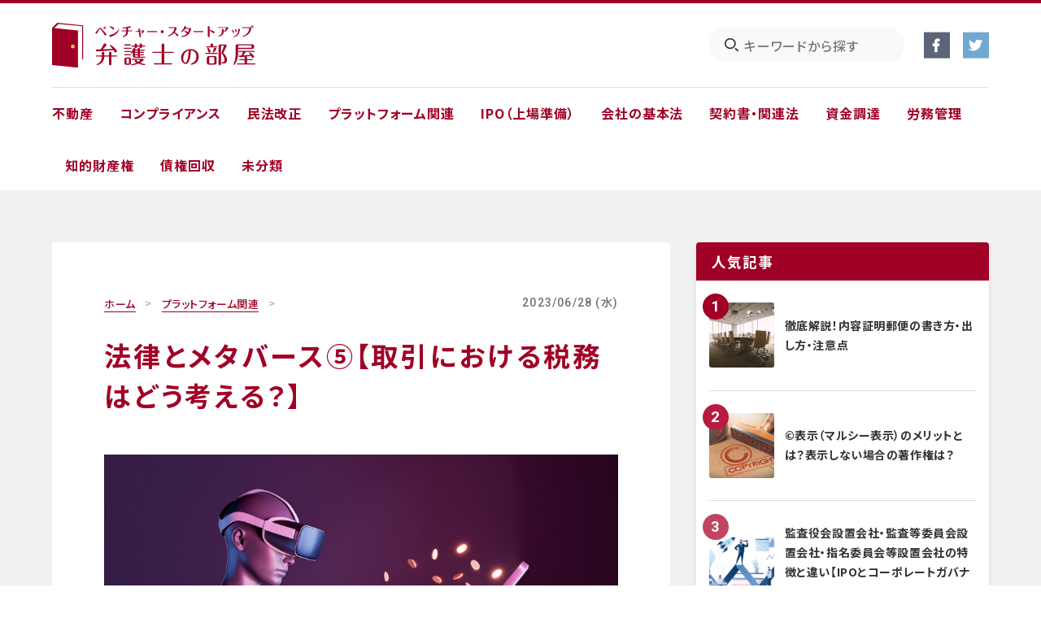

--- FILE ---
content_type: text/html; charset=UTF-8
request_url: https://nao-lawoffice.jp/venture-startup/platform/metaverse-zeimu.php
body_size: 33417
content:

<!DOCTYPE html>
<html dir="ltr" lang="ja">
<head>
	<meta charset="utf-8">
	<title>法律とメタバース⑤【取引における税務はどう考える？】 | ベンチャースタートアップ弁護士の部屋</title>
	<link rel="canonical" href="https://nao-lawoffice.jp/venture-startup/platform/metaverse-zeimu.php" />
	<meta http-equiv="content-script-type" content="text/javascript">
	<meta property="og:title" content="法律とメタバース⑤【取引における税務はどう考える？】 | ベンチャースタートアップ弁護士の部屋">
	<meta property="og:description" content="Q
メタバースでの取引において、税金はどのように考えたらよいのでしょうか？

A　
メタバース上の取引について、税務面からみると次のような特徴があります。

　①デジタル上の価値（無体物）を取扱う
　②国境を越えた取引
　③匿名性が高いこと
　④NFTが用いられる

このＮＦＴに関して、令和5年1月に国税庁が「NFTに関する税務上の取扱いについて（FAQ）」を公表しましたので、この見解をもとに、メタバース上での税務についてこれから説明していきます。
なお、以下では日本の法令が適用される場合を前提として説明します。
">
	<meta property="og:url" content="https://nao-lawoffice.jp/venture-startup/platform/metaverse-zeimu.php">
	<meta property="og:image" content="https://nao-lawoffice.jp/venture-startup/wp-content/uploads/iStock-1361572252-900x554.jpg">
	<meta name="description" content="Q
メタバースでの取引において、税金はどのように考えたらよいのでしょうか？

A　
メタバース上の取引について、税務面からみると次のような特徴があります。

　①デジタル上の価値（無体物）を取扱う
　②国境を越えた取引
　③匿名性が高いこと
　④NFTが用いられる

このＮＦＴに関して、令和5年1月に国税庁が「NFTに関する税務上の取扱いについて（FAQ）」を公表しましたので、この見解をもとに、メタバース上での税務についてこれから説明していきます。
なお、以下では日本の法令が適用される場合を前提として説明します。
">
	<meta property="og:site_name" content="ベンチャースタートアップ弁護士の部屋">
	<meta property="og:type" content="website">
	<meta name="robots" content="index,follow">
		<meta name="twitter:card" content="summary_large_image">
	<meta name="twitter:site" content="https://twitter.com/sawada_lawyer">
			<meta name="format-detection" content="telephone=no">		<meta name="viewport" content="width=device-width, initial-scale=1.0, maximum-scale=1.0, user-scalable=no">	<link rel="alternate" href="https://nao-lawoffice.jp/venture-startup/platform/metaverse-zeimu.php/feed" type="application/rss+xml" title="RSS">

	<link rel="shortcut icon" href="https://nao-lawoffice.jp/venture-startup/wp-content/themes/delaunay/assets/img/common/favicon.ico">
	<link rel="apple-touch-icon" href="https://nao-lawoffice.jp/venture-startup/wp-content/themes/delaunay/assets/img/common/apple-touch-icon.png"><link async rel="stylesheet" href="https://use.fontawesome.com/releases/v5.1.0/css/all.css" integrity="sha384-lKuwvrZot6UHsBSfcMvOkWwlCMgc0TaWr+30HWe3a4ltaBwTZhyTEggF5tJv8tbt" crossorigin="anonymous">
<link rel="preconnect" href="https://fonts.googleapis.com">
<link rel="preconnect" href="https://fonts.gstatic.com" crossorigin>
<link href="https://fonts.googleapis.com/css2?family=Noto+Sans+JP:wght@400;500;700&family=Roboto:wght@400;500;700&display=swap" rel="stylesheet">
<link async rel="stylesheet" href="https://nao-lawoffice.jp/venture-startup/wp-content/themes/delaunay/assets/css/style.css?22025" media="screen,print">


<!-- Google Tag Manager -->
<script>(function(w,d,s,l,i){w[l]=w[l]||[];w[l].push({'gtm.start':
new Date().getTime(),event:'gtm.js'});var f=d.getElementsByTagName(s)[0],
j=d.createElement(s),dl=l!='dataLayer'?'&l='+l:'';j.async=true;j.src=
'https://www.googletagmanager.com/gtm.js?id='+i+dl;f.parentNode.insertBefore(j,f);
})(window,document,'script','dataLayer','GTM-KH6JHFS');</script>
<!-- End Google Tag Manager -->

	<!-- Google Tag Manager -->
	<script>
		(function(w, d, s, l, i) {
			w[l] = w[l] || [];
			w[l].push({
				'gtm.start': new Date().getTime(),
				event: 'gtm.js'
			});
			var f = d.getElementsByTagName(s)[0],
				j = d.createElement(s),
				dl = l != 'dataLayer' ? '&l=' + l : '';
			j.async = true;
			j.src =
				'https://www.googletagmanager.com/gtm.js?id=' + i + dl;
			f.parentNode.insertBefore(j, f);
		})(window, document, 'script', 'dataLayer', 'GTM-W3XLBL9');
	</script>
	<!-- End Google Tag Manager -->

<!-- Google Tag Manager -->
<script>
	(function(w, d, s, l, i) {
		w[l] = w[l] || [];
		w[l].push({
			'gtm.start': new Date().getTime(),
			event: 'gtm.js'
		});
		var f = d.getElementsByTagName(s)[0],
			j = d.createElement(s),
			dl = l != 'dataLayer' ? '&l=' + l : '';
		j.async = true;
		j.src =
			'https://www.googletagmanager.com/gtm.js?id=' + i + dl;
		f.parentNode.insertBefore(j, f);
	})(window, document, 'script', 'dataLayer', 'GTM-KMSQPFX');
</script>
<!-- End Google Tag Manager -->
		<script type="application/ld+json">
			{
				"@context": "http://schema.org",
				"@type": "Article",
				"mainEntityOfPage": {
					"@type": "WebPage",
					"@id": "https://"
				},
				"name": "法律とメタバース⑤【取引における税務はどう考える？】",
				"headline": "法律とメタバース⑤【取引における税務はどう考える？】",
				"image": "https://nao-lawoffice.jp/venture-startup/wp-content/uploads/iStock-1361572252-1800x1108.jpg",
				"articleSection": "Q
メタバースでの取引において、税金はどのように考えたらよいのでしょうか？

A　
メタバース上の取引について、税務面からみると次のような特徴があります。

　①デジタル上の価値（無体物）を取扱う
　②国境を越えた取引
　③匿名性が高いこと
　④NFTが用いられる

このＮＦＴに関して、令和5年1月に国税庁が「NFTに関する税務上の取扱いについて（FAQ）」を公表しましたので、この見解をもとに、メタバース上での税務についてこれから説明していきます。
なお、以下では日本の法令が適用される場合を前提として説明します。
",
				"url": "https://nao-lawoffice.jp/venture-startup/platform/metaverse-zeimu.php",
				"datePublished": "2023/06/28",
				"dateModified": "2023/11/27",
				"author": {
					"@type": "Person",
					"name": "弁護士法人 直法律事務所"
				},
				"publisher": {
					"@type": "Organization",
					"name": "ベンチャースタートアップ弁護士の部屋",
					"logo": {
						"@type": "ImageObject",
						"url": "https://nao-lawoffice.jp/venture-startup/wp-content/themes/delaunay/assets/img/common/logo.png"
					}
				}
			}
		</script>
		<meta name='robots' content='index, follow, max-image-preview:large, max-snippet:-1, max-video-preview:-1' />

	<!-- This site is optimized with the Yoast SEO plugin v26.8 - https://yoast.com/product/yoast-seo-wordpress/ -->
	<link rel="canonical" href="https://nao-lawoffice.jp/venture-startup/platform/metaverse-zeimu.php" />
	<meta property="og:locale" content="ja_JP" />
	<meta property="og:type" content="article" />
	<meta property="og:title" content="法律とメタバース⑤【取引における税務はどう考える？】 - ベンチャー・スタートアップ弁護士の部屋" />
	<meta property="og:url" content="https://nao-lawoffice.jp/venture-startup/platform/metaverse-zeimu.php" />
	<meta property="og:site_name" content="ベンチャー・スタートアップ弁護士の部屋" />
	<meta property="article:published_time" content="2023-06-28T01:27:12+00:00" />
	<meta property="article:modified_time" content="2023-11-27T06:18:15+00:00" />
	<meta name="author" content="naohikosawada" />
	<meta name="twitter:card" content="summary_large_image" />
	<meta name="twitter:label1" content="執筆者" />
	<meta name="twitter:data1" content="naohikosawada" />
	<script type="application/ld+json" class="yoast-schema-graph">{"@context":"https://schema.org","@graph":[{"@type":"Article","@id":"https://nao-lawoffice.jp/venture-startup/platform/metaverse-zeimu.php#article","isPartOf":{"@id":"https://nao-lawoffice.jp/venture-startup/platform/metaverse-zeimu.php"},"author":{"name":"naohikosawada","@id":"https://nao-lawoffice.jp/venture-startup/#/schema/person/15fb5d30c4e3b6b667062e96a47b8381"},"headline":"法律とメタバース⑤【取引における税務はどう考える？】","datePublished":"2023-06-28T01:27:12+00:00","dateModified":"2023-11-27T06:18:15+00:00","mainEntityOfPage":{"@id":"https://nao-lawoffice.jp/venture-startup/platform/metaverse-zeimu.php"},"wordCount":0,"commentCount":0,"keywords":["メタバース"],"articleSection":["プラットフォーム関連"],"inLanguage":"ja","potentialAction":[{"@type":"CommentAction","name":"Comment","target":["https://nao-lawoffice.jp/venture-startup/platform/metaverse-zeimu.php#respond"]}]},{"@type":"WebPage","@id":"https://nao-lawoffice.jp/venture-startup/platform/metaverse-zeimu.php","url":"https://nao-lawoffice.jp/venture-startup/platform/metaverse-zeimu.php","name":"法律とメタバース⑤【取引における税務はどう考える？】 - ベンチャー・スタートアップ弁護士の部屋","isPartOf":{"@id":"https://nao-lawoffice.jp/venture-startup/#website"},"datePublished":"2023-06-28T01:27:12+00:00","dateModified":"2023-11-27T06:18:15+00:00","author":{"@id":"https://nao-lawoffice.jp/venture-startup/#/schema/person/15fb5d30c4e3b6b667062e96a47b8381"},"breadcrumb":{"@id":"https://nao-lawoffice.jp/venture-startup/platform/metaverse-zeimu.php#breadcrumb"},"inLanguage":"ja","potentialAction":[{"@type":"ReadAction","target":["https://nao-lawoffice.jp/venture-startup/platform/metaverse-zeimu.php"]}]},{"@type":"BreadcrumbList","@id":"https://nao-lawoffice.jp/venture-startup/platform/metaverse-zeimu.php#breadcrumb","itemListElement":[{"@type":"ListItem","position":1,"name":"ホーム","item":"https://nao-lawoffice.jp/venture-startup/"},{"@type":"ListItem","position":2,"name":"法律とメタバース⑤【取引における税務はどう考える？】"}]},{"@type":"WebSite","@id":"https://nao-lawoffice.jp/venture-startup/#website","url":"https://nao-lawoffice.jp/venture-startup/","name":"ベンチャー・スタートアップ弁護士の部屋","description":"Just another WordPress site","potentialAction":[{"@type":"SearchAction","target":{"@type":"EntryPoint","urlTemplate":"https://nao-lawoffice.jp/venture-startup/?s={search_term_string}"},"query-input":{"@type":"PropertyValueSpecification","valueRequired":true,"valueName":"search_term_string"}}],"inLanguage":"ja"},{"@type":"Person","@id":"https://nao-lawoffice.jp/venture-startup/#/schema/person/15fb5d30c4e3b6b667062e96a47b8381","name":"naohikosawada","image":{"@type":"ImageObject","inLanguage":"ja","@id":"https://nao-lawoffice.jp/venture-startup/#/schema/person/image/","url":"https://secure.gravatar.com/avatar/a8ccd72813a18dee2bb1fe110fd7d51e1f0fd0141eb92d7e08ec8e9ee77e4b82?s=96&d=mm&r=g","contentUrl":"https://secure.gravatar.com/avatar/a8ccd72813a18dee2bb1fe110fd7d51e1f0fd0141eb92d7e08ec8e9ee77e4b82?s=96&d=mm&r=g","caption":"naohikosawada"},"url":"https://nao-lawoffice.jp/venture-startup/author/naohikosawada"}]}</script>
	<!-- / Yoast SEO plugin. -->


<link rel="alternate" type="application/rss+xml" title="ベンチャー・スタートアップ弁護士の部屋 &raquo; 法律とメタバース⑤【取引における税務はどう考える？】 のコメントのフィード" href="https://nao-lawoffice.jp/venture-startup/platform/metaverse-zeimu.php/feed" />
<link rel="alternate" title="oEmbed (JSON)" type="application/json+oembed" href="https://nao-lawoffice.jp/venture-startup/wp-json/oembed/1.0/embed?url=https%3A%2F%2Fnao-lawoffice.jp%2Fventure-startup%2Fplatform%2Fmetaverse-zeimu.php" />
<link rel="alternate" title="oEmbed (XML)" type="text/xml+oembed" href="https://nao-lawoffice.jp/venture-startup/wp-json/oembed/1.0/embed?url=https%3A%2F%2Fnao-lawoffice.jp%2Fventure-startup%2Fplatform%2Fmetaverse-zeimu.php&#038;format=xml" />
<style id='wp-img-auto-sizes-contain-inline-css' type='text/css'>
img:is([sizes=auto i],[sizes^="auto," i]){contain-intrinsic-size:3000px 1500px}
/*# sourceURL=wp-img-auto-sizes-contain-inline-css */
</style>
<style id='wp-emoji-styles-inline-css' type='text/css'>

	img.wp-smiley, img.emoji {
		display: inline !important;
		border: none !important;
		box-shadow: none !important;
		height: 1em !important;
		width: 1em !important;
		margin: 0 0.07em !important;
		vertical-align: -0.1em !important;
		background: none !important;
		padding: 0 !important;
	}
/*# sourceURL=wp-emoji-styles-inline-css */
</style>
<style id='wp-block-library-inline-css' type='text/css'>
:root{--wp-block-synced-color:#7a00df;--wp-block-synced-color--rgb:122,0,223;--wp-bound-block-color:var(--wp-block-synced-color);--wp-editor-canvas-background:#ddd;--wp-admin-theme-color:#007cba;--wp-admin-theme-color--rgb:0,124,186;--wp-admin-theme-color-darker-10:#006ba1;--wp-admin-theme-color-darker-10--rgb:0,107,160.5;--wp-admin-theme-color-darker-20:#005a87;--wp-admin-theme-color-darker-20--rgb:0,90,135;--wp-admin-border-width-focus:2px}@media (min-resolution:192dpi){:root{--wp-admin-border-width-focus:1.5px}}.wp-element-button{cursor:pointer}:root .has-very-light-gray-background-color{background-color:#eee}:root .has-very-dark-gray-background-color{background-color:#313131}:root .has-very-light-gray-color{color:#eee}:root .has-very-dark-gray-color{color:#313131}:root .has-vivid-green-cyan-to-vivid-cyan-blue-gradient-background{background:linear-gradient(135deg,#00d084,#0693e3)}:root .has-purple-crush-gradient-background{background:linear-gradient(135deg,#34e2e4,#4721fb 50%,#ab1dfe)}:root .has-hazy-dawn-gradient-background{background:linear-gradient(135deg,#faaca8,#dad0ec)}:root .has-subdued-olive-gradient-background{background:linear-gradient(135deg,#fafae1,#67a671)}:root .has-atomic-cream-gradient-background{background:linear-gradient(135deg,#fdd79a,#004a59)}:root .has-nightshade-gradient-background{background:linear-gradient(135deg,#330968,#31cdcf)}:root .has-midnight-gradient-background{background:linear-gradient(135deg,#020381,#2874fc)}:root{--wp--preset--font-size--normal:16px;--wp--preset--font-size--huge:42px}.has-regular-font-size{font-size:1em}.has-larger-font-size{font-size:2.625em}.has-normal-font-size{font-size:var(--wp--preset--font-size--normal)}.has-huge-font-size{font-size:var(--wp--preset--font-size--huge)}.has-text-align-center{text-align:center}.has-text-align-left{text-align:left}.has-text-align-right{text-align:right}.has-fit-text{white-space:nowrap!important}#end-resizable-editor-section{display:none}.aligncenter{clear:both}.items-justified-left{justify-content:flex-start}.items-justified-center{justify-content:center}.items-justified-right{justify-content:flex-end}.items-justified-space-between{justify-content:space-between}.screen-reader-text{border:0;clip-path:inset(50%);height:1px;margin:-1px;overflow:hidden;padding:0;position:absolute;width:1px;word-wrap:normal!important}.screen-reader-text:focus{background-color:#ddd;clip-path:none;color:#444;display:block;font-size:1em;height:auto;left:5px;line-height:normal;padding:15px 23px 14px;text-decoration:none;top:5px;width:auto;z-index:100000}html :where(.has-border-color){border-style:solid}html :where([style*=border-top-color]){border-top-style:solid}html :where([style*=border-right-color]){border-right-style:solid}html :where([style*=border-bottom-color]){border-bottom-style:solid}html :where([style*=border-left-color]){border-left-style:solid}html :where([style*=border-width]){border-style:solid}html :where([style*=border-top-width]){border-top-style:solid}html :where([style*=border-right-width]){border-right-style:solid}html :where([style*=border-bottom-width]){border-bottom-style:solid}html :where([style*=border-left-width]){border-left-style:solid}html :where(img[class*=wp-image-]){height:auto;max-width:100%}:where(figure){margin:0 0 1em}html :where(.is-position-sticky){--wp-admin--admin-bar--position-offset:var(--wp-admin--admin-bar--height,0px)}@media screen and (max-width:600px){html :where(.is-position-sticky){--wp-admin--admin-bar--position-offset:0px}}

/*# sourceURL=wp-block-library-inline-css */
</style><style id='global-styles-inline-css' type='text/css'>
:root{--wp--preset--aspect-ratio--square: 1;--wp--preset--aspect-ratio--4-3: 4/3;--wp--preset--aspect-ratio--3-4: 3/4;--wp--preset--aspect-ratio--3-2: 3/2;--wp--preset--aspect-ratio--2-3: 2/3;--wp--preset--aspect-ratio--16-9: 16/9;--wp--preset--aspect-ratio--9-16: 9/16;--wp--preset--color--black: #000000;--wp--preset--color--cyan-bluish-gray: #abb8c3;--wp--preset--color--white: #ffffff;--wp--preset--color--pale-pink: #f78da7;--wp--preset--color--vivid-red: #cf2e2e;--wp--preset--color--luminous-vivid-orange: #ff6900;--wp--preset--color--luminous-vivid-amber: #fcb900;--wp--preset--color--light-green-cyan: #7bdcb5;--wp--preset--color--vivid-green-cyan: #00d084;--wp--preset--color--pale-cyan-blue: #8ed1fc;--wp--preset--color--vivid-cyan-blue: #0693e3;--wp--preset--color--vivid-purple: #9b51e0;--wp--preset--gradient--vivid-cyan-blue-to-vivid-purple: linear-gradient(135deg,rgb(6,147,227) 0%,rgb(155,81,224) 100%);--wp--preset--gradient--light-green-cyan-to-vivid-green-cyan: linear-gradient(135deg,rgb(122,220,180) 0%,rgb(0,208,130) 100%);--wp--preset--gradient--luminous-vivid-amber-to-luminous-vivid-orange: linear-gradient(135deg,rgb(252,185,0) 0%,rgb(255,105,0) 100%);--wp--preset--gradient--luminous-vivid-orange-to-vivid-red: linear-gradient(135deg,rgb(255,105,0) 0%,rgb(207,46,46) 100%);--wp--preset--gradient--very-light-gray-to-cyan-bluish-gray: linear-gradient(135deg,rgb(238,238,238) 0%,rgb(169,184,195) 100%);--wp--preset--gradient--cool-to-warm-spectrum: linear-gradient(135deg,rgb(74,234,220) 0%,rgb(151,120,209) 20%,rgb(207,42,186) 40%,rgb(238,44,130) 60%,rgb(251,105,98) 80%,rgb(254,248,76) 100%);--wp--preset--gradient--blush-light-purple: linear-gradient(135deg,rgb(255,206,236) 0%,rgb(152,150,240) 100%);--wp--preset--gradient--blush-bordeaux: linear-gradient(135deg,rgb(254,205,165) 0%,rgb(254,45,45) 50%,rgb(107,0,62) 100%);--wp--preset--gradient--luminous-dusk: linear-gradient(135deg,rgb(255,203,112) 0%,rgb(199,81,192) 50%,rgb(65,88,208) 100%);--wp--preset--gradient--pale-ocean: linear-gradient(135deg,rgb(255,245,203) 0%,rgb(182,227,212) 50%,rgb(51,167,181) 100%);--wp--preset--gradient--electric-grass: linear-gradient(135deg,rgb(202,248,128) 0%,rgb(113,206,126) 100%);--wp--preset--gradient--midnight: linear-gradient(135deg,rgb(2,3,129) 0%,rgb(40,116,252) 100%);--wp--preset--font-size--small: 13px;--wp--preset--font-size--medium: 20px;--wp--preset--font-size--large: 36px;--wp--preset--font-size--x-large: 42px;--wp--preset--spacing--20: 0.44rem;--wp--preset--spacing--30: 0.67rem;--wp--preset--spacing--40: 1rem;--wp--preset--spacing--50: 1.5rem;--wp--preset--spacing--60: 2.25rem;--wp--preset--spacing--70: 3.38rem;--wp--preset--spacing--80: 5.06rem;--wp--preset--shadow--natural: 6px 6px 9px rgba(0, 0, 0, 0.2);--wp--preset--shadow--deep: 12px 12px 50px rgba(0, 0, 0, 0.4);--wp--preset--shadow--sharp: 6px 6px 0px rgba(0, 0, 0, 0.2);--wp--preset--shadow--outlined: 6px 6px 0px -3px rgb(255, 255, 255), 6px 6px rgb(0, 0, 0);--wp--preset--shadow--crisp: 6px 6px 0px rgb(0, 0, 0);}:where(.is-layout-flex){gap: 0.5em;}:where(.is-layout-grid){gap: 0.5em;}body .is-layout-flex{display: flex;}.is-layout-flex{flex-wrap: wrap;align-items: center;}.is-layout-flex > :is(*, div){margin: 0;}body .is-layout-grid{display: grid;}.is-layout-grid > :is(*, div){margin: 0;}:where(.wp-block-columns.is-layout-flex){gap: 2em;}:where(.wp-block-columns.is-layout-grid){gap: 2em;}:where(.wp-block-post-template.is-layout-flex){gap: 1.25em;}:where(.wp-block-post-template.is-layout-grid){gap: 1.25em;}.has-black-color{color: var(--wp--preset--color--black) !important;}.has-cyan-bluish-gray-color{color: var(--wp--preset--color--cyan-bluish-gray) !important;}.has-white-color{color: var(--wp--preset--color--white) !important;}.has-pale-pink-color{color: var(--wp--preset--color--pale-pink) !important;}.has-vivid-red-color{color: var(--wp--preset--color--vivid-red) !important;}.has-luminous-vivid-orange-color{color: var(--wp--preset--color--luminous-vivid-orange) !important;}.has-luminous-vivid-amber-color{color: var(--wp--preset--color--luminous-vivid-amber) !important;}.has-light-green-cyan-color{color: var(--wp--preset--color--light-green-cyan) !important;}.has-vivid-green-cyan-color{color: var(--wp--preset--color--vivid-green-cyan) !important;}.has-pale-cyan-blue-color{color: var(--wp--preset--color--pale-cyan-blue) !important;}.has-vivid-cyan-blue-color{color: var(--wp--preset--color--vivid-cyan-blue) !important;}.has-vivid-purple-color{color: var(--wp--preset--color--vivid-purple) !important;}.has-black-background-color{background-color: var(--wp--preset--color--black) !important;}.has-cyan-bluish-gray-background-color{background-color: var(--wp--preset--color--cyan-bluish-gray) !important;}.has-white-background-color{background-color: var(--wp--preset--color--white) !important;}.has-pale-pink-background-color{background-color: var(--wp--preset--color--pale-pink) !important;}.has-vivid-red-background-color{background-color: var(--wp--preset--color--vivid-red) !important;}.has-luminous-vivid-orange-background-color{background-color: var(--wp--preset--color--luminous-vivid-orange) !important;}.has-luminous-vivid-amber-background-color{background-color: var(--wp--preset--color--luminous-vivid-amber) !important;}.has-light-green-cyan-background-color{background-color: var(--wp--preset--color--light-green-cyan) !important;}.has-vivid-green-cyan-background-color{background-color: var(--wp--preset--color--vivid-green-cyan) !important;}.has-pale-cyan-blue-background-color{background-color: var(--wp--preset--color--pale-cyan-blue) !important;}.has-vivid-cyan-blue-background-color{background-color: var(--wp--preset--color--vivid-cyan-blue) !important;}.has-vivid-purple-background-color{background-color: var(--wp--preset--color--vivid-purple) !important;}.has-black-border-color{border-color: var(--wp--preset--color--black) !important;}.has-cyan-bluish-gray-border-color{border-color: var(--wp--preset--color--cyan-bluish-gray) !important;}.has-white-border-color{border-color: var(--wp--preset--color--white) !important;}.has-pale-pink-border-color{border-color: var(--wp--preset--color--pale-pink) !important;}.has-vivid-red-border-color{border-color: var(--wp--preset--color--vivid-red) !important;}.has-luminous-vivid-orange-border-color{border-color: var(--wp--preset--color--luminous-vivid-orange) !important;}.has-luminous-vivid-amber-border-color{border-color: var(--wp--preset--color--luminous-vivid-amber) !important;}.has-light-green-cyan-border-color{border-color: var(--wp--preset--color--light-green-cyan) !important;}.has-vivid-green-cyan-border-color{border-color: var(--wp--preset--color--vivid-green-cyan) !important;}.has-pale-cyan-blue-border-color{border-color: var(--wp--preset--color--pale-cyan-blue) !important;}.has-vivid-cyan-blue-border-color{border-color: var(--wp--preset--color--vivid-cyan-blue) !important;}.has-vivid-purple-border-color{border-color: var(--wp--preset--color--vivid-purple) !important;}.has-vivid-cyan-blue-to-vivid-purple-gradient-background{background: var(--wp--preset--gradient--vivid-cyan-blue-to-vivid-purple) !important;}.has-light-green-cyan-to-vivid-green-cyan-gradient-background{background: var(--wp--preset--gradient--light-green-cyan-to-vivid-green-cyan) !important;}.has-luminous-vivid-amber-to-luminous-vivid-orange-gradient-background{background: var(--wp--preset--gradient--luminous-vivid-amber-to-luminous-vivid-orange) !important;}.has-luminous-vivid-orange-to-vivid-red-gradient-background{background: var(--wp--preset--gradient--luminous-vivid-orange-to-vivid-red) !important;}.has-very-light-gray-to-cyan-bluish-gray-gradient-background{background: var(--wp--preset--gradient--very-light-gray-to-cyan-bluish-gray) !important;}.has-cool-to-warm-spectrum-gradient-background{background: var(--wp--preset--gradient--cool-to-warm-spectrum) !important;}.has-blush-light-purple-gradient-background{background: var(--wp--preset--gradient--blush-light-purple) !important;}.has-blush-bordeaux-gradient-background{background: var(--wp--preset--gradient--blush-bordeaux) !important;}.has-luminous-dusk-gradient-background{background: var(--wp--preset--gradient--luminous-dusk) !important;}.has-pale-ocean-gradient-background{background: var(--wp--preset--gradient--pale-ocean) !important;}.has-electric-grass-gradient-background{background: var(--wp--preset--gradient--electric-grass) !important;}.has-midnight-gradient-background{background: var(--wp--preset--gradient--midnight) !important;}.has-small-font-size{font-size: var(--wp--preset--font-size--small) !important;}.has-medium-font-size{font-size: var(--wp--preset--font-size--medium) !important;}.has-large-font-size{font-size: var(--wp--preset--font-size--large) !important;}.has-x-large-font-size{font-size: var(--wp--preset--font-size--x-large) !important;}
/*# sourceURL=global-styles-inline-css */
</style>

<style id='classic-theme-styles-inline-css' type='text/css'>
/*! This file is auto-generated */
.wp-block-button__link{color:#fff;background-color:#32373c;border-radius:9999px;box-shadow:none;text-decoration:none;padding:calc(.667em + 2px) calc(1.333em + 2px);font-size:1.125em}.wp-block-file__button{background:#32373c;color:#fff;text-decoration:none}
/*# sourceURL=/wp-includes/css/classic-themes.min.css */
</style>
<link rel="https://api.w.org/" href="https://nao-lawoffice.jp/venture-startup/wp-json/" /><link rel="alternate" title="JSON" type="application/json" href="https://nao-lawoffice.jp/venture-startup/wp-json/wp/v2/posts/5621" /><link rel="EditURI" type="application/rsd+xml" title="RSD" href="https://nao-lawoffice.jp/venture-startup/xmlrpc.php?rsd" />
<meta name="generator" content="WordPress 6.9" />
<link rel='shortlink' href='https://nao-lawoffice.jp/venture-startup/?p=5621' />
</head>
<body  class="ready blog" >
	<!-- Google Tag Manager (noscript) -->
<noscript><iframe src="https://www.googletagmanager.com/ns.html?id=GTM-KH6JHFS" height="0" width="0" style="display:none;visibility:hidden"></iframe></noscript>
<!-- End Google Tag Manager (noscript) -->

	<!-- Google Tag Manager (noscript) -->
	<noscript><iframe src="https://www.googletagmanager.com/ns.html?id=GTM-W3XLBL9" height="0" width="0" style="display:none;visibility:hidden"></iframe></noscript>
	<!-- End Google Tag Manager (noscript) -->

<!-- Google Tag Manager (noscript) -->
<noscript><iframe src="https://www.googletagmanager.com/ns.html?id=GTM-KMSQPFX" height="0" width="0" style="display:none;visibility:hidden"></iframe></noscript>
<!-- End Google Tag Manager (noscript) -->
	<div id="wrapAll">
				<header class="l-header">
			<div class="l-header__wrap">
				<div class="l-header__logo">
					<a href="https://nao-lawoffice.jp/venture-startup/">
						<img src="https://nao-lawoffice.jp/venture-startup/wp-content/themes/delaunay/assets/img/common/logo.svg" alt="" width="284" height="" onerror="this.src='https://nao-lawoffice.jp/venture-startup/wp-content/themes/delaunay/assets/img/common/logo.png';">
					</a>
				</div>
				<div class="l-header__nav">
					<ul class="l-header__nav__ul">
						<li>
							<form action=""><input type="text" class="c-input" name="s" placeholder="キーワードから探す"></form>
						</li>
						<li class="p-sns fb h"><a href="https://www.facebook.com/%E5%BC%81%E8%AD%B7%E5%A3%AB%E6%B3%95%E4%BA%BA-%E7%9B%B4-%E6%B3%95%E5%BE%8B%E4%BA%8B%E5%8B%99%E6%89%80-100469081512348/?modal=admin_todo_tour" target="_blank"><i class="fab fa-facebook-f"></i></a></li>
						<li class="p-sns tw h"><a href="https://twitter.com/sawada_lawyer" target="_blank"><i class="fab fa-twitter"></i></a></li>
					</ul>
				</div>
				<a href="javascript:void(0);" id="menuBtn" class="l-header__hbgicon">
					<ul>
						<li></li>
						<li></li>
						<li></li>
					</ul>
				</a>
			</div>
			<div id="popupnav" class="l-header__hbgmenu">
				<div class="l-header__hbgmenu__base"></div>
				<div class="l-header__hbgmenu__wrap">
					<div class="navwrap">

						<div class="ttl"><span>カテゴリから探す</span></div>
						<ul class="l-header__hbgmenu__nav">
														<li><a href="https://nao-lawoffice.jp/venture-startup/real-estate"><span>不動産</span></a></li>
														<li><a href="https://nao-lawoffice.jp/venture-startup/compliance"><span>コンプライアンス</span></a></li>
														<li><a href="https://nao-lawoffice.jp/venture-startup/minpou-kaisei"><span>民法改正</span></a></li>
														<li><a href="https://nao-lawoffice.jp/venture-startup/platform"><span>プラットフォーム関連</span></a></li>
														<li><a href="https://nao-lawoffice.jp/venture-startup/ipo"><span>IPO（上場準備）</span></a></li>
														<li><a href="https://nao-lawoffice.jp/venture-startup/basic-law-of-the-company"><span>会社の基本法</span></a></li>
														<li><a href="https://nao-lawoffice.jp/venture-startup/contract-and-related-law"><span>契約書・関連法</span></a></li>
														<li><a href="https://nao-lawoffice.jp/venture-startup/financing"><span>資金調達</span></a></li>
														<li><a href="https://nao-lawoffice.jp/venture-startup/labor-management"><span>労務管理</span></a></li>
														<li><a href="https://nao-lawoffice.jp/venture-startup/intellectual-property-right"><span>知的財産権</span></a></li>
														<li><a href="https://nao-lawoffice.jp/venture-startup/debt-collection"><span>債権回収</span></a></li>
														<li><a href="https://nao-lawoffice.jp/venture-startup/no-categorized"><span>未分類</span></a></li>
							
						</ul>
					</div>
					<div class="l-header__hbgmenu__bottom">

						<ul class="l-header__hbgmenu__subnav">
							<li><a href="https://nao-lawoffice.jp/venture-startup"><span>トップページ</span></a></li>
							<li><a href="https://nao-lawoffice.jp/venture-startup/company"><span>会社概要</span></a></li>
							<li><a href="https://nao-lawoffice.jp/contact/#mail-link" target="_blank"><span>お問い合わせ</span></a></li>
							<li><a href="https://nao-lawoffice.jp/venture-startup/privacy"><span>個人情報保護方針</span></a></li>
						</ul>
						<div class="l-header__hbgmenu__sns">
							<ul>
								<li class="p-sns fb "><a href="https://www.facebook.com/%E5%BC%81%E8%AD%B7%E5%A3%AB%E6%B3%95%E4%BA%BA-%E7%9B%B4-%E6%B3%95%E5%BE%8B%E4%BA%8B%E5%8B%99%E6%89%80-100469081512348/?modal=admin_todo_tour" target="_blank"><i class="fab fa-facebook-f"></i></a></li>
								<li class="p-sns tw "><a href="https://twitter.com/sawada_lawyer" target="_blank"><i class="fab fa-twitter"></i></a></li>
								<li class="p-sns rss "><a href="https://nao-lawoffice.jp/venture-startup/feed/" target="_blank"><i class="fas fa-rss"></i></a></li>
							</ul>
						</div>
					</div>
				</div>
			</div>
		</header>
		<nav class="l-nav">
			<div class="l-secwrap">
				<ul>
										<li><a href="https://nao-lawoffice.jp/venture-startup/real-estate">
							<img src="https://nao-lawoffice.jp/venture-startup/wp-content/uploads/カテゴリー不動産アイコン白.png" alt="不動産">
							<p><span>不動産</span></p>
						</a></li>
										<li><a href="https://nao-lawoffice.jp/venture-startup/compliance">
							<img src="https://nao-lawoffice.jp/venture-startup/wp-content/uploads/カテゴリーコンプライアンスアイコン白.png" alt="コンプライアンス">
							<p><span>コンプライアンス</span></p>
						</a></li>
										<li><a href="https://nao-lawoffice.jp/venture-startup/minpou-kaisei">
							<img src="https://nao-lawoffice.jp/venture-startup/wp-content/uploads/21@2x.png" alt="民法改正">
							<p><span>民法改正</span></p>
						</a></li>
										<li><a href="https://nao-lawoffice.jp/venture-startup/platform">
							<img src="https://nao-lawoffice.jp/venture-startup/wp-content/uploads/27@2x.png" alt="プラットフォーム関連">
							<p><span>プラットフォーム関連</span></p>
						</a></li>
										<li><a href="https://nao-lawoffice.jp/venture-startup/ipo">
							<img src="https://nao-lawoffice.jp/venture-startup/wp-content/uploads/34@2x.png" alt="IPO（上場準備）">
							<p><span>IPO（上場準備）</span></p>
						</a></li>
										<li><a href="https://nao-lawoffice.jp/venture-startup/basic-law-of-the-company">
							<img src="https://nao-lawoffice.jp/venture-startup/wp-content/uploads/24@2x.png" alt="会社の基本法">
							<p><span>会社の基本法</span></p>
						</a></li>
										<li><a href="https://nao-lawoffice.jp/venture-startup/contract-and-related-law">
							<img src="https://nao-lawoffice.jp/venture-startup/wp-content/uploads/19@2x.png" alt="契約書・関連法">
							<p><span>契約書・関連法</span></p>
						</a></li>
										<li><a href="https://nao-lawoffice.jp/venture-startup/financing">
							<img src="https://nao-lawoffice.jp/venture-startup/wp-content/uploads/01@2x.png" alt="資金調達">
							<p><span>資金調達</span></p>
						</a></li>
										<li><a href="https://nao-lawoffice.jp/venture-startup/labor-management">
							<img src="https://nao-lawoffice.jp/venture-startup/wp-content/uploads/17@2x.png" alt="労務管理">
							<p><span>労務管理</span></p>
						</a></li>
										<li><a href="https://nao-lawoffice.jp/venture-startup/intellectual-property-right">
							<img src="https://nao-lawoffice.jp/venture-startup/wp-content/uploads/11@2x.png" alt="知的財産権">
							<p><span>知的財産権</span></p>
						</a></li>
										<li><a href="https://nao-lawoffice.jp/venture-startup/debt-collection">
							<img src="https://nao-lawoffice.jp/venture-startup/wp-content/uploads/35@2x.png" alt="債権回収">
							<p><span>債権回収</span></p>
						</a></li>
										<li><a href="https://nao-lawoffice.jp/venture-startup/no-categorized">
							<img src="https://nao-lawoffice.jp/venture-startup/wp-content/uploads/24@2x.png" alt="未分類">
							<p><span>未分類</span></p>
						</a></li>
									</ul>
			</div>
		</nav>
		<main class="l-main">			<section class="l-section u-article__detail">
				<div class="l-secwrap col2">
					<article class="p-article">
						<div class="p-article__head">

							<ol class="p-pankuzu">
								<li><a href="https://nao-lawoffice.jp/venture-startup/"><span>ホーム</span></a></li>
								<li><a href="https://nao-lawoffice.jp/venture-startup/platform"><span>プラットフォーム関連</span></a></li>
							</ol>
							<p class="p-article__date"><span>2023/06/28 (水)</span></p>
							<h1 class="ttl"><span>法律とメタバース⑤【取引における税務はどう考える？】</span></h1>
							<div class="img" style="background-image:url(https://nao-lawoffice.jp/venture-startup/wp-content/uploads/iStock-1361572252-1800x1108.jpg)"></div>

							<ul class="p-article__sns">
	<li class="fb">
		<a href="https://www.facebook.com/sharer.php?u=https://nao-lawoffice.jp/venture-startup/platform/metaverse-zeimu.php" onclick="javascript:window.open(this.href, '_blank', 'menubar=no,toolbar=no,resizable=yes,scrollbars=yes,height=400,width=600');return false;"><i class="fab fa-facebook-f"></i></a>
	</li>

	<!-- Twitter -->
	<li class="tw">
		<a href="//twitter.com/intent/tweet?url=https://nao-lawoffice.jp/venture-startup/platform/metaverse-zeimu.php&text=%E6%B3%95%E5%BE%8B%E3%81%A8%E3%83%A1%E3%82%BF%E3%83%90%E3%83%BC%E3%82%B9%E2%91%A4%E3%80%90%E5%8F%96%E5%BC%95%E3%81%AB%E3%81%8A%E3%81%91%E3%82%8B%E7%A8%8E%E5%8B%99%E3%81%AF%E3%81%A9%E3%81%86%E8%80%83%E3%81%88%E3%82%8B%EF%BC%9F%E3%80%91+%7C+%E3%83%99%E3%83%B3%E3%83%81%E3%83%A3%E3%83%BC%E3%82%B9%E3%82%BF%E3%83%BC%E3%83%88%E3%82%A2%E3%83%83%E3%83%97%E5%BC%81%E8%AD%B7%E5%A3%AB%E3%81%AE%E9%83%A8%E5%B1%8B" onclick="javascript:window.open(this.href, '_blank', 'menubar=no,toolbar=no,resizable=yes,scrollbars=yes,height=400,width=600');return false;"><i class="fab fa-twitter"></i></a>
	</li>


	<!-- はてブ -->
	<li class="hatebu">
		<a target="_blank" href="http://b.hatena.ne.jp/entry/https://nao-lawoffice.jp/venture-startup/platform/metaverse-zeimu.php&title=法律とメタバース⑤【取引における税務はどう考える？】 | ベンチャースタートアップ弁護士の部屋"><i class="hatebu"></i></a>
	</li>

	<!-- LINE -->
	<li class="line">
		<a href="//line.me/R/msg/text/?法律とメタバース⑤【取引における税務はどう考える？】 | ベンチャースタートアップ弁護士の部屋https://nao-lawoffice.jp/venture-startup/platform/metaverse-zeimu.php" target="_blank"><i class="fab fa-line"></i></a>
	</li>

	<!-- pocket -->
	<li class="pocket">
		<a href="http://getpocket.com/edit?url=https://nao-lawoffice.jp/venture-startup/platform/metaverse-zeimu.php&title=法律とメタバース⑤【取引における税務はどう考える？】 | ベンチャースタートアップ弁護士の部屋" onclick="window.open(this.href, 'PCwindow', 'width=550, height=350, menubar=no, toolbar=no, scrollbars=yes'); return false;"><i class="fab fa-get-pocket"></i></a>
	</li>
</ul>
							<p class="lead">Q<br />
メタバースでの取引において、税金はどのように考えたらよいのでしょうか？<br />
<br />
A　<br />
メタバース上の取引について、税務面からみると次のような特徴があります。<br />
<br />
　①デジタル上の価値（無体物）を取扱う<br />
　②国境を越えた取引<br />
　③匿名性が高いこと<br />
　④NFTが用いられる<br />
<br />
このＮＦＴに関して、令和5年1月に国税庁が「NFTに関する税務上の取扱いについて（FAQ）」を公表しましたので、この見解をもとに、メタバース上での税務についてこれから説明していきます。<br />
なお、以下では日本の法令が適用される場合を前提として説明します。<br />
</p>
						</div>
						<div class="p-article__body">
							<hr />
<div class="lawyer"><div class="imgwrap"><div class="img" style="background-image:url(https://nao-lawoffice.jp/venture-startup/wp-content/uploads/lawyer01.png)"></div><p class="name"><span>澤田直彦</span></p></div><p class="txt">監修弁護士：澤田直彦<br />
弁護士法人　直法律事務所　<br />
代表弁護士<br />
<br />
ＩＰＯ弁護士として、ベンチャースタートアップ企業のＩＰＯ実績や社外役員経験等をもとに、永田町にて弁護士法人を運営し、各種法律相談を承っております。<br />
<br />
本記事では、<br />
「法律とメタバース⑤【取引における税務はどう考える？】」<br />
について、詳しく解説します。</p></div><a href="https://nao-lawoffice.jp/contact/" class="c-btn--1 c-btn--color-1" target="_blank"><span>お問い合わせはこちら</span></a><a href="https://nao-lawoffice.jp/lawyer/" class="c-btn--1 c-btn--color-1" target="_blank"><span>弁護士のプロフィール紹介はこちら</span></a><a href="https://nao-lawoffice.jp/about/" class="c-btn--1 c-btn--color-1" target="_blank"><span>直法律事務所の概要はこちら</span></a><hr />

<p>当事務所では、LINEでのお問い合わせも受け付けております。お気軽にご相談ください。<br>
<em>登録はこちらから</em><br><br>
<a href="https://lin.ee/cwYRFb1"><img src="https://scdn.line-apps.com/n/line_add_friends/btn/ja.png" alt="友だち追加" height="36" border="0"></a></p>

<h2>メタバースにおける税務の特徴</h2>

<p>メタバースは大きな注目を集め、発展が期待されており、今後、メタバース上での取引が増大していくことが予想されます。もちろん、取引をすれば税務上の対応も必要です。</p>

<p>メタバース上の取引について、税務面からみると次のような特徴があります。</p>

<ol>
<li>デジタル上の価値（無体物）を取扱う</li>
<li>国境を越えた取引</li>
<li>匿名性が高いこと</li>
<li>NFT</li>
</ol>

<p>まず、メタバース上の取引は、現実世界の物（有体物）を対象としているような場合などは特に従来のインターネット上の取引とほぼ変わらないことが多いと考えられます。しかし、メタバース上の仮想アイテムなどの取引のように、引渡はオンラインまたはブロックチェーン上で行われ、決済もブロックチェーン上の暗号資産で行われるなど、メタバース内で完結する取引も、今後、増大していくと予想されています。<br>
税務上では、メタバース上の仮想の不動産を取引しても、現実世界の不動産ではないため、現実世界の不動産取引の場合の税務と異なる対応が必要となります。<br>
このように、<em>現実世界の物と異なる扱いが必要となる</em>点が１つ目の特徴です。</p>

<p>次に、メタバースでは国境を越えて人々が集い、コミュニケーションをとることが期待されており、取引相手も、従来のインターネット上の取引以上に、<em>国境を越えた取引が多くなることが予想される</em>という特徴があります。<br>
国境を越えた取引の場合、どの国で課税されるのか、誰が納税義務を負うのかなど、特に検討が必要となります。</p>

<p>また、税務対応のためには、取引相手の居所、事業者か否か、事業規模などによって税務上の取扱いが異なることがあるため、取引相手を確認する必要がありますが、メタバースは匿名性の高い空間であるため、<em>取引相手を確認することが困難である</em>という特徴もあります。</p>

<p>さらに、メタバース上の取引では仮想アイテムなどについて<em>NFTを組成して取引することが増えている</em>というのも特徴の１つです。<br>
NFTとは、「Non-Fungible Token」の略称で、代替不可能で固有の価値を持つデジタルトークンのことをいいます。現在の主たる使用例はブロックチェーンゲームの「デジタルアイテム」交換などですが、アート作品の所有権証明や、転売された場合などの二次流通時に、制作者に利益を還元する手段としても注目されています。</p>

<p>このように、メタバース上の取引で重要となってくるのは、暗号資産とNFTの税務上の取扱いです。<br>
この点、国税庁は</p>

<ul>
<li>平成３０年１１月（令和４年１２月最終改訂）「暗号資産に関する税務上の取扱いについて（FAQ）」（以下、「暗号資産；FAQ」といいます。）及び</li>
<li>令和５年１月「NFTに関する税務上の取扱いについて（FAQ）」（以下、「NFT；FAQ」といいます。）</li>
</ul>

<p>を公表しています。</p>

<p>これらの国税庁の見解を中心に見ていきましょう。</p>
<h2>令和5年1月国税庁の「NFTに関する税務上の取扱いについて（FAQ）」</h2>

<p>では、<span style="background: linear-gradient(transparent 80%, #99ffff 80%);"> NFT；FAQ </span>の考え方を簡単に見ていきましょう。</p>

<h3>ＮＦＴについての考え方</h3>

<p><span style="background: linear-gradient(transparent 80%, #99ffff 80%);"> NFT；FAQ </span>は、デジタルアートを紐付けたNFTを取得した第三者が当該デジタルアートを閲覧できるようになる事例を前提に解説されています。<br>
つまり、<font color="#b22222"><b>譲渡されているのは、「デジタルアートの閲覧に関する権利」と捉えています</b></font>。</p>

<p>このことから、国税庁は、デジタルアートを紐付けたNFＴの譲渡を、<em>オンライン上の著作物の利用許諾</em>、あるいは、<em>発行者からオンラインによるサービス提供を受ける権利</em>、としていると考えられます。</p>

<p>なお、NFＴの譲渡対象となる権利は契約内容により一様ではありません。<br>
そのため、NFTの内容が、国税庁の想定している内容と異なれば、当然、課税関係も<span style="background: linear-gradient(transparent 80%, #99ffff 80%);"> NFT；FAQ </span>の回答と異なる可能性があり、注意が必要です。</p>

<p>ただ、所得税、法人税、相続税及び贈与税の取扱いには、<span style="background: linear-gradient(transparent 80%, #99ffff 80%);"> NFT；FAQ </span>を前提に考えて良い場合が多いと考えられます。他方、消費税及び源泉所得税の取扱いは、個別具体的に検討が必要となることが多いと考えられます。</p>

<h3>所得税・法人税</h3>

<h4>①一時流通（NFT制作者が第三者に有償譲渡）</h4>

<div style="margin:0em ;display:inline-block;position:relative;top:3px;padding:0 .5em;height:1.5em;line-height:1.5em;color:#ffffff;background:#b22222;font-weight:bold;text-align:center;border-radius:5px 5px 0 0;">Q</div>

<div style="background:rgba(255,255,255,0);border:solid 3px #b22222;border-radius:0 5px 5px;padding:20px;font-size: 100%;">ⅰデジタルアートの制作者が、デジタルアートを紐付けたNFTをマーケットプレイスを通じて第三者に有償で譲渡した場合、所得税の取扱いはどうなりますか。<br>ⅱまた、知人に贈与（無償譲渡）した場合はどうなりますか。</div>

<p><em>ⅰ</em>の場合、<em>有償譲渡により得た利益は所得税の対象となります</em>。<br>
この取引は「デジタルアートの閲覧に関する権利」の設定に該当し、これにより生じた所得（譲渡収入から必要経費を控除した金額）は、雑所得又は事業所得となります。<br>
ただし、この必要経費として認められるのは、NFTを組成するために要した費用の額であり、デジタルアートの制作費は含まれません。</p>

<p>なお、この<span style="background: linear-gradient(transparent 80%, #99ffff 80%);"> NFT；FAQ </span>は、前述のとおり、NFTが「デジタルアートの閲覧に関する権利」であることを前提としています。<br>
そのため、NFTの譲渡を、著作物の利用許諾に関する権利等を設定し、対価を得るという取引として行っている場合には、<span style="background: linear-gradient(transparent 80%, #99ffff 80%);"> NFT；FAQ </span>と同様の考え方で問題ないと考えられます。
<br>他方、<font color="red"><b>NFTという「トークン自体の譲渡」である場合には、譲渡所得と判断される可能性もあるため、注意が必要</b></font>です。</p>

<p><em>ⅱ</em>のような贈与（無償譲渡）の場合、所得税の課税関係は生じません。</p>

<h4>一時流通（非居住者のNFT制作者が日本のマーケットプレイスで第三者に有償譲渡）</h4>

<div style="margin:0em ;display:inline-block;position:relative;top:3px;padding:0 .5em;height:1.5em;line-height:1.5em;color:#ffffff;background:#b22222;font-weight:bold;text-align:center;border-radius:5px 5px 0 0;">Q</div>

<div style="background:rgba(255,255,255,0);border:solid 3px #b22222;border-radius:0 5px 5px;padding:20px;font-size: 100%;">アメリカに居住するデジタルアートの制作者が、デジタルアートを紐付けたNFTを日本のマーケットプレイスを通じて第三者に有償で譲渡した場合、所得税の取扱いはどうなりますか。</div>

<p>日本のマーケットプレイスを通じた取引であっても、非居住者（日本に居住していない方）がNFTを譲渡した場合、原則として、日本の所得税は課税されません。<br>
<em>日本の所得税法では、非居住者は、日本で発生した所得（国内源泉所得）が課税対象となります</em>。<br>
本問の取引は、「デジタルアートの閲覧に関する権利」の設定に係る取引に該当し、この取引から生じた所得は、原則として、国内源泉所得にあたらず、所得税の課税対象とはなりません。</p>

<p>ただし、購入した第三者が日本国内で業務を行う者でありその業務に係る著作権の使用料等として対価を支払う場合には、所得税の源泉徴収の対象となるか問題となります。<br>
この点は、後ほど説明します。</p>

<h4>二時流通（購入したNFTを第三者に転売）</h4>

<div style="margin:0em ;display:inline-block;position:relative;top:3px;padding:0 .5em;height:1.5em;line-height:1.5em;color:#ffffff;background:#b22222;font-weight:bold;text-align:center;border-radius:5px 5px 0 0;">Q</div>

<div style="background:rgba(255,255,255,0);border:solid 3px #b22222;border-radius:0 5px 5px;padding:20px;font-size: 100%;">わたしは、デジタルアートの制作者からデジタルアートを紐付けたNFTを購入し、当該「デジタルアートの閲覧に関する権利」を取得しました。<br>今回、わたしは、そのNFTを、マーケットプレイスを通じて、第三者に有償で転売し、「デジタルアートの閲覧に関する権利」は第三者に移転しました。<br>所得税の取扱いはどうなりますか。</div>

<p><em>転売により得た利益は所得税の対象となります</em>。<br>
この取引は、「デジタルアートの閲覧に関する権利」の譲渡に該当し、これにより生じた所得（譲渡収入から必要経費を控除した金額）は、原則として譲渡所得となります。</p>

<h4>NFTの消失（第三者の不正アクセス）</h4>

<div style="margin:0em ;display:inline-block;position:relative;top:3px;padding:0 .5em;height:1.5em;line-height:1.5em;color:#ffffff;background:#b22222;font-weight:bold;text-align:center;border-radius:5px 5px 0 0;">Q</div>

<div style="background:rgba(255,255,255,0);border:solid 3px #b22222;border-radius:0 5px 5px;padding:20px;font-size: 100%;">デジタルアートが紐付いたNFTを購入し、そのデジタルアートの閲覧が可能でした。しかし、第三者の不正アクセスを受け、そのNFTが消失しました。<br>所得税の取扱いはどうなりますか。</div>

<p>この場合の所得税の取扱いは、<span style="border-bottom:solid 3px #ff0000;">そのNFTがどのような資産であるか</span>によって異なります。<br>
NFTが事業用資産等に該当する場合は、事業所得または雑所得の金額の計算上、必要経費に算入可能です。<br>
第三者の不正アクセスが盗難等に該当し、かつ、そのNFTが生活に通常必要ない資産又は事業用資産等に該当しない場合には、そのNFTの消失に係る損失は雑損控除の対象となります。</p>

<h4>法人税</h4>

<div style="margin:0em ;display:inline-block;position:relative;top:3px;padding:0 .5em;height:1.5em;line-height:1.5em;color:#ffffff;background:#b22222;font-weight:bold;text-align:center;border-radius:5px 5px 0 0;">Q</div>

<div style="background:rgba(255,255,255,0);border:solid 3px #b22222;border-radius:0 5px 5px;padding:20px;font-size: 100%;">ⅰ法人であるデジタルアートの制作者が、デジタルアートを紐付けたNFTをマーケットプレイスを通じて第三者に有償で譲渡し、適正な対価を受けた場合、法人税の取扱いはどうなりますか。<br>ⅱ法人が購入したデジタルアートを紐付けたNFTを、適正な対価を得て転売した場合、法人税の課税対象となりますか。</div>

<p>ⅰの場合、<em>譲渡により得た利益は法人税の課税対象となります</em>。なお、贈与（無償譲渡）をした場合も、法人税の課税対象となります。</p>

<p>また、ⅱの場合も、<em>転売により得た利益は法人税の課税対象となります</em>。</p>

<h3>源泉徴収</h3>

<p>源泉徴収について、詳しくは国税庁「<u><a href="https://www.nta.go.jp/publication/pamph/gensen/shikata_r05/01.htm" target="_blank"><font color="blue">令和5年版源泉徴収のしかた</a></font></u>」をご覧頂きたいのですが、これに基づいて簡単に説明しておきましょう。</p>

<p>所得税は「<em>申告納税制度</em>」を建前としていますが、特定の所得については、その所得の支払の際に支払者が所得税を徴収して納付する源泉徴収制度が採用されています。</p>

<h4>【所得税の徴収方法】</h4>

<div style="background-color: #fceff2; border-radius: 5px; border: 1px dashed #ffb6c1;font-size: 100%; padding: 20px;">原　則･･･････申告納税制度：所得者自身がその年の所得金額とこれに対する税額を計算し、これらを自主的に申告して納付<br>
 特定の所得･･･源泉徴収制度：所得の支払の際に支払者が所得税を徴収して納付</div>

<p>この源泉徴収制度は、</p>

<ol>
<li>給与や利子、配当、税理士報酬などの所得を支払う者が、</li>
<li>その所得を支払う際に所定の方法により所得税額を計算し、</li>
<li>支払金額からその所得税額を差し引いて国に納付する</li>
</ol>

<p>というものです。</p>

<p>源泉徴収の対象となる所得の範囲は、次の表のとおりです。
<br>誰に対して支払うのかによって、源泉徴収の対象となる範囲が異なってくるので、注意が必要です。</p>
<img src="https://nao-lawoffice.jp/venture-startup/wp-content/uploads/1-2-1.jpg" alt="画像1"><p>（出典：<u><a href="https://www.nta.go.jp/publication/pamph/gensen/shikata_r05/01.htm" target="_blank"><font color="blue">国税庁「令和5年版源泉徴収のしかた」２頁</a></font></u>）
なお、平成 25 年１月１日から令和 19 年 12 月 31 日までの間に生じる所得のうち、所得税の源泉徴収の対象となる所得について、復興特別所得税も併せて源泉徴収することとされています。
では、デジタルアートを紐付けたNFTの売買の事例について考えてみましょう。</p>

<div style="margin:0em ;display:inline-block;position:relative;top:3px;padding:0 .5em;height:1.5em;line-height:1.5em;color:#ffffff;background:#b22222;font-weight:bold;text-align:center;border-radius:5px 5px 0 0;">Q</div>

<div style="background:rgba(255,255,255,0);border:solid 3px #b22222;border-radius:0 5px 5px;padding:20px;font-size: 100%;">Xは、デジタルアートの制作者Yから、デジタルアートを紐付けたNFTを、マーケットプレイスを通じて購入し、購入代価を支払うところです。<br>このような場合、Xは、「著作権の使用料」として、所得税を源泉徴収する義務がありますか。<br><br>
 ※著作権の譲渡は受けておらず、当該デジタルアートをSNSのアイコンに利用することだけについて利用許諾を受けています。<br>
 ※マーケットプレイスの利用規約上、当該デジタルアートの著作権は制作者に帰属し、著作権に係る利用許諾は当該制作者のみが行うことができます。<br>
 ※当該NFTの購入代価の内訳として、SNSのアイコンへの使用を認めることの対価は明記されていません。</div>

<p><span style="background: linear-gradient(transparent 0%, #ff99cc );">【Yが国内居住者の場合】</span><br>
国内に居住する者に対して、「著作権の使用料」を国内で支払う者は、その支払の際に所得税を源泉徴収することとされています。
購入したＮＦＴのデジタルアートをＳＮＳのアイコンに使用する場合、著作物の複製権（著作権法第 21 条）及び公衆送信権（同法 23 条）等の利用許諾を受けていると考えられ、その対価は「著作権の使用料」に該当します。<br>
そのため、Yが国内に居住する者である場合、Xは原則として、源泉徴収をする必要があります。</p>

<p><span style="background: linear-gradient(transparent 0%, #ff99cc );">【Yが非居住者又は外国法人の場合】</span><br>
非居住者又は外国法人に対して、国内において業務を行う者がその業務に係る「著作権の使用料」や「著作権の譲渡対価」を国内において支払う際には、所得税を源泉徴収することとされています。<br>
そのため、Yが非居住者又は外国法人であり、Xが国内において業務を行う者である場合、購入代価がXの業務に係る「著作権の使用料」等にあたれば、原則として源泉徴収する必要があります。<br>
ただし、租税条約の適用により、所得税を源泉徴収する必要がない場合もあり、注意が必要です。</p>

<p><span style="background: linear-gradient(transparent 0%, #99ff99 );">【例外１（対価部分が区分困難かつ極めて少額）】</span><br>
ＮＦＴの購入代価の内訳として、デジタルアートをＳＮＳのアイコンに使うことについて著作権法に規定する複製権及び公衆送信権等に係る著作物の利用許諾の対価が明記されていないため、その対価部分を区分することが困難であり、かつ、その許諾の範囲はＳＮＳのアイコンに使用することに限られているためその許諾が有償であるとしてもその対価部分は極めて少額であると認められる場合には、そのＮＦＴの購入代価の支払の際に、「著作権の使用料」として所得税を源泉徴収する必要はありません。</p>

<p><span style="background: linear-gradient(transparent 0%, #99ff99 );">【例外２（Xが給与所得者）】</span><br>
給与の支払をしていない個人等が著作権の使用料を支払う場合、源泉徴収義務は課されません。<br>
そのため、Xが給与所得者（日本で事業等の業務をしておらず、給与の支払もしていない個人）の場合、所得税の源泉徴収をする必要はありません。</p>

<p><span style="background: linear-gradient(transparent 0%, #fff000 );">【メタバースでの問題】</span><br>
メタバース上で同様の取引が行われた場合も、課税関係は同様です。<br>
ただ、源泉徴収を要する場合、支払者の情報を含む法定調書を提出する義務がありますが、メタバースでは匿名のまま取引されることが多いため、支払先の特定ができず、法定調書の記載に不備が生じてしまう可能性があります。</p>

<p>なお、制作者Yの立場からみると、購入者Xが海外在住者や外国法人などである場合には、各国の税法や租税条約の取り決めによりますが、源泉徴収の対象とされている場合が多いです。<br>
そのため、XからYに対価を支払う時に、現地の税金を控除されてしまうこともあります。また、法人でも源泉徴収されることが多いです。その場合、外国所得税を課されたことの証明ができれば、確定申告時に外国税額控除が可能ですが、取引相手が匿名である場合、控除が認められるのかという問題があります。</p>

<p>他にも、取引先が租税条約による源泉徴収の減免を受けるための書類を提出することもありますが、この書類ではXとＹの実名を記載する必要があり、実際には難しいと考えられます。</p>

<p>では、<span style="background: linear-gradient(transparent 80%, #99ffff 80%);"> NFT；FAQ </span>では触れられていませんが、デジタルアートを紐付けたNFTが転売される場面について考えてみましょう。</p>

<div style="margin:0em ;display:inline-block;position:relative;top:3px;padding:0 .5em;height:1.5em;line-height:1.5em;color:#ffffff;background:#b22222;font-weight:bold;text-align:center;border-radius:5px 5px 0 0;">Q</div>

<div style="background:rgba(255,255,255,0);border:solid 3px #b22222;border-radius:0 5px 5px;padding:20px;font-size: 100%;">A国法人のYが制作・発行したデジタルアートを紐付けたNFTを、Xは購入しました。その後、Xは、マーケットプレイスを通じ、Zにこれを転売しました。Ｚは日本で行う業務のためにこのデジタルアート購入しました。<br>マーケットプレイスの利用規約上、NFTが転売された場合、マーケットプレイスを通じてA国法人が転売価格から一定の割合の配当を受けることになっています。<br>このような場合、Ｚは、A国法人に対する「著作権の使用料」等として、所得税を源泉徴収する義務がありますか。<br><br>
※マーケットプレイスの利用規約上、当該デジタルアートの著作権は制作者に帰属し、NFT保有者に対しては閲覧等の利用とマーケットプレイスを通じた譲渡について事前に承諾されています。</div>

<p><span style="background: linear-gradient(transparent 0%, #ff99cc );">【追求権＝アーティスト・リセール・ライト（Artist Resale Right）】</span><br>
ＮＦＴが転売される際に、制作者であるＡ国法人に対して譲渡価格の一定割合の金額が支払われていますが、このように<em>原作品が転売等譲渡された際に、制作者が、その譲渡価格の一部の配当を受けることができる権利</em>を追求権（Artist Resale Right）と呼びます。追及権は、欧州を中心に導入されていますが、我が国には存在しない権利です。</p>

<p>Ａ国法人は外国法人であり、Ｚは国内において国内において業務を行う者であるため、購入対価が、その業務に係る「著作権の使用料」や「著作権の譲渡対価」にあたれば、原則として源泉徴収が必要となります。<br>
この点、前述のとおり追及権は国内法では定められておらず、著作権に含まれないため、「著作権の使用料」等には該当せず、源泉徴収の対象とはならないと考えられます。<br>しかし、様々な議論があり得るところであり、今後の議論や国税庁の見解を注視する必要があります。</p>

<h3>消費税</h3>

<p><span style="background: linear-gradient(transparent 0%, #ffcc99 );">【制作者Ｘ➡日本の消費者Ｙ】</span><br></p>

<div style="margin:0em ;display:inline-block;position:relative;top:3px;padding:0 .5em;height:1.5em;line-height:1.5em;color:#ffffff;background:#b22222;font-weight:bold;text-align:center;border-radius:5px 5px 0 0;">Q</div>

<div style="background:rgba(255,255,255,0);border:solid 3px #b22222;border-radius:0 5px 5px;padding:20px;font-size: 100%;">デジタルアートの制作をしている個人事業者Xが、制作したデジタルアートを紐付けたNFTを、マーケットプレイスを通じて、日本の消費者Yに有償で譲渡した場合、消費税が課されるのでしょうか。<br>なお、このNFTの譲渡により、当該デジタルアートの利用が許諾されます。</div>

<p>消費税法では、</p>

<ol>
<li>国内において</li>
<li>事業者が事業として対価を得て行う</li>
<li>次の取引（・資産の譲渡・資産の貸付け・役務の提供）</li>
</ol>

<p>に対して消費税を課するとされています。</p>

<p>本問の取引は、Xが事業として対価を得て行っており、<em>②</em>の要件を満たします。
また、電気通信回線を介して行われる著作物の利用の許諾に係る取引であるため、「電気通信利用役務の提供」に該当し、<em>③</em>の要件を満たします。</p>

<p>さらに、<em>①</em>の国内において行われたものかどうかの判定（内外判定）は、役務の提供を受ける者の住所等（個人の場合には住所又は居所）が国内かどうかにより行うこととなります。本問では、役務の提供を受ける者は、日本の消費者であるため、<em>①</em>の要件も満たします。</p>

<p>従って、本問の取引は、国内において事業者が事業として対価を得て行う電気通信利用役務の提供として、当該役務の提供を行ったXに消費税が課されます。</p>

<p><span style="background: linear-gradient(transparent 0%, #ffcc99 );">【制作者Ｘ➡外国の消費者Ｙ】</span><br></p>

<div style="margin:0em ;display:inline-block;position:relative;top:3px;padding:0 .5em;height:1.5em;line-height:1.5em;color:#ffffff;background:#b22222;font-weight:bold;text-align:center;border-radius:5px 5px 0 0;">Q</div>

<div style="background:rgba(255,255,255,0);border:solid 3px #b22222;border-radius:0 5px 5px;padding:20px;font-size: 100%;">では、外国の消費者Yに有償で譲渡した場合、消費税が課されるのでしょうか。</div>

<p>この点について<span style="background: linear-gradient(transparent 80%, #99ffff 80%);"> NFT；FAQ </span>では触れられていません。ただ、非居住者に対する電気通信利用役務の提供であるため<em>①</em>の国内要件を満たさず、または、輸出取引の免税により、日本の消費税は発生しない可能性が高いです。</p>

<p>一方、外国の消費税、例えばEU加盟国等のVAT （Value Added Tax：付加価値税）や米国の州税であるSales Taxの対象になる可能性があります。<br>
販売時に媒介しているマーケットプレイスが対応していれば問題ないのですが、それ以外の場合には取引の相手毎に必要な対応が異なってくるため、実務上困難な場合も多いでしょう。<br>
このような場合には専門家に相談するのをお勧めします。</p>

<p><font color="red"><b>では、NFTの転売をした場合はどうでしょうか。</b></font></p>

<div style="margin:0em ;display:inline-block;position:relative;top:3px;padding:0 .5em;height:1.5em;line-height:1.5em;color:#ffffff;background:#b22222;font-weight:bold;text-align:center;border-radius:5px 5px 0 0;">Q</div>

<div style="background:rgba(255,255,255,0);border:solid 3px #b22222;border-radius:0 5px 5px;padding:20px;font-size: 100%;">マーケットプレイスを通じてデジタルアートを紐付けたNFTを購入したXは、当該マーケットプレイスを通じてそのNFTを有償で譲渡しました。<br>マーケットプレイスを通じて、日本の消費者Yに有償で譲渡した場合、消費税が課されるのでしょうか。</div>

<p>　なお、マーケットプレイスの利用規約上、当該デジタルアートの著作権は制作者に帰属したままであること、著作物自体の利用の許諾は当該制作者のみが行うことができることが定められており、NFTの譲渡により当該デジタルアートの利用許諾にかかる権利が譲渡されることになります。</p>

<p>前述のとおり消費税法では、</p>

<ol>
<li>国内において</li>
<li>事業者が事業として対価を得て行う</li>
<li>次の取引（・資産の譲渡・資産の貸付け・役務の提供）</li>
</ol>

<p>に対して消費税を課するとされています。</p>

<p>では、本問の取引は、<em>③の取引のいずれかに該当するでしょうか</em>。</p>

<p>マーケットプレイスの利用規約上、当該デジタルアートに係る著作権は制作者に帰属し、著作物自体の利用の許諾は当該制作者のみが行うことができ、ＮＦＴの譲渡により著作物の利用権のみが移転するとされています。このことから、Ｘは、著作権自体の譲渡や利用許諾を行うものではなく、制作者（著作権者）から利用の許諾を受けたＸが、当該利用の許諾に係る権利（利用権）を他者に譲渡するものといえます。</p>

<p>次に、本問の取引は<em>①の「国内において」に該当するでしょうか</em>。
資産の譲渡が国内において行われたかどうか（内外判定）は、原則として、譲渡が行われる時にその資産が所在していた場所で判断します。</p>

<p>しかし、デジタルアートの利用権の譲渡の場合、何をもって資産とし、そして資産の所在していた場所とするべきなのかという問題が生じます。この点、デジタルアートの著作権者の所在地やサーバーの所在地を資産の所在地とするという考え方もありますが、転売者であるＸが著作権者やサーバーの所在について確認することは困難です。</p>

<p>このように、<font color="#b22222"><b>資産の所在が不明である場合、内外判定は、譲渡を行う者の当該譲渡に係る事務所等の所在地が国内かどうかにより行う</b></font>ものとされています。</p>

<p>したがって、本問の取引では、譲渡をする者であるＸの所在地を基準に判断することになります。<br>
そして、Ｘが国内に事務所等を置く事業者である場合でかつ、本問の取引がＸの事業として対価を得て行う取引であれば、Ｘに消費税が課されます。</p>

<p>なお、Ｘが仮に給与所得者あっても、対価を伴うNFTの二次販売が反復、継続、独立して行われるものであれば、事業としての取引に該当するとみなされます。</p>

<h3>相続税・贈与税</h3>

<p>個人から経済的価値のあるNFTを贈与または相続・遺贈により取得した場合、その内容や性質、取引実態等を考慮し、その価額を個別に評価した上で、贈与税または相続税が課されます。
なお、課税時期に市場取引価格が存在するNFTは、その市場取引価格に基づいて判断して問題ないとしています。</p>

<h3>財産債務調書への記載</h3>

<p>適正な課税の確保のため、一定基準以上の資産を持つ人に、その保有財産や債務を記載した書類（<em>財産債務調書</em>）の提出が義務付けられています。<br></p>

<p><em>対象</em>は、<span style="border-bottom:solid 3px #ff0000;">所得税などの確定申告をする必要がある人で、その年の所得金額が2,000万円を超え、かつ年末時点での財産合計価額が3億円以上、または有価証券などの国外転出特例財産の合計額が1億円以上ある人</span>です。財産債務調書には、財産の種類、数量、価額、債務の金額、財産の所在、取得価格などの必要事項を記載し、翌年3月15日までに税務署に提出しなければなりません。</p>

<p>対象となる人が、国内外のマーケットプレイスで購入したＮＦＴを保有している場合、１２月３１日時点で暗号資産などの財産的価値を有する資産と交換できるものであれば、財産債務調書の記載が必要となります。</p>

<p>記載すべきＮＦＴの価額は、その年の１２月３１日における「<em>時価</em>」または「<em>見積価格</em>」です。</p>

<p>なお、ＮＦＴの所在については、その財産を有する者の住所（住所がない場合には居所）の所在となるため、マーケットプレイスが国内であるか国外であるかに関わらず、財産債務調書への記載が必要です。</p>

<h3>トークンの取扱い</h3>

<h4>役務提供の対価として取引先発行のトークンを取得した場合の所得税</h4>

<p>将来的にはメタバース上で仕事をし、対価を受け取るという状況も増大してくると考えられます。そこで、次のような場合の所得税の取扱いを考えてみましょう。</p>

<div style="margin:0em ;display:inline-block;position:relative;top:3px;padding:0 .5em;height:1.5em;line-height:1.5em;color:#ffffff;background:#b22222;font-weight:bold;text-align:center;border-radius:5px 5px 0 0;">Q</div>

<div style="background:rgba(255,255,255,0);border:solid 3px #b22222;border-radius:0 5px 5px;padding:20px;font-size: 100%;">役務提供の対価として取引先が発行するトークン（取引先が販売する商品の購入時に使用可能）を取得した場合の所得税の取扱いについて考えてみましょう。</div>

<p><span style="background: linear-gradient(transparent 80%, #99ffff 80%);"> NFT；FAQ </span>によれば、所得税の課税対象となります。<br>
請負契約その他これに類する契約の場合は事業所得または雑所得、雇用契約その他これに類する契約の場合は給与所得に区分されます。この場合、役務提供の対価の額は、そのトークンの時価です。</p>

<p>ただ、時価の算定が困難な場合には、契約などによって定められた役務提供の対価の額をトークンの時価として取扱うことが可能です。</p>

<h4>次回購入時に使える購入先法人発行のトークンを取得した場合の所得税</h4>

<p>では、次の場合はどうでしょう。</p>

<div style="margin:0em ;display:inline-block;position:relative;top:3px;padding:0 .5em;height:1.5em;line-height:1.5em;color:#ffffff;background:#b22222;font-weight:bold;text-align:center;border-radius:5px 5px 0 0;">Q</div>

<div style="background:rgba(255,255,255,0);border:solid 3px #b22222;border-radius:0 5px 5px;padding:20px;font-size: 100%;">商品の購入時に、購入先の法人が発行するトークン（購入先で商品を購入する際に使用可能）を取得した場合、所得税の取扱いはどうなのでしょうか。</div>

<p>この場合も、購入先の法人が発行するトークンを無償で取得したことによる経済的利益は一時所得として所得税の課税対象となります。<br>
そして、一時所得の収入金額となるのは無償で取得したトークンの時価ですが、財産的価値を有する資産と交換できないなどの理由により時価の算定が困難な場合は、時価を０円として取扱うことが可能です。</p>
<h2>まとめ</h2>

<p>このように、ＮＦＴを初めとするメタバース上で想定される取引については、NFT；FAQで解説されている点以外は、議論途上のものもあり、都度、対応を検討する必要があります。専門家に相談するなどして、慎重に対応しましょう。</p>

<p>なお、<span style="background: linear-gradient(transparent 80%, #99ffff 80%);"> NFT；FAQ </span>は、一般的な取扱いを回答したものであり、具体的な取引等については、回答と異なる取扱いになる場合があります。詳細は専門家や国税庁への確認をするようにしてください。</p>

<div style="background: #fff; border: 1px #ccc solid; box-shadow: 0 2px 3px 0 #ddd; font-size: 100%; padding: 20px;">参考文献<br>
・国税庁「<u><a href="https://www.nta.go.jp/law/joho-zeikaishaku/shotoku/shinkoku/0022012-080.pdf" target="_blank"><font color="blue">NFTに関する税務上の取扱いについて（FAQ）</a></font></u>」令和5年1月<br>
・AMTメタバース法務研究会「メタバースと法（第５回）メタバースと税務」NBL1231号（2022年）76-82頁<br>
・国税庁「<u><a href="https://www.nta.go.jp/publication/pamph/pdf/virtual_currency_faq_03.pdf" target="_blank"><font color="blue">暗号資産に関する税務上の取扱いについて（FAQ）</a></font></u>」平成３０年１１月（令和４年１２月最終改訂）<br>
・国税庁「<u><a href="https://www.nta.go.jp/publication/pamph/gensen/shikata_r05/01.htm" target="_blank"><font color="blue">令和5年版源泉徴収のしかた</a></font></u>」
 </div>
<hr />

<p>【関連記事】<br>
<u><a href="https://nao-lawoffice.jp/venture-startup/platform/metaverse-houritsu.php" target="_blank"><font color="blue">法律とメタバース①【メタバースとは？法的な注意点について解説】</a></font></u><br>
<u><a href="https://nao-lawoffice.jp/venture-startup/platform/metaverse-titekizaisanken.php" target="_blank"><font color="blue">法律とメタバース③【知的財産権の観点から解説！】</a></font></u><br>
<br>
<em><u><a href="https://nao-lawoffice.jp/" target="_blank"><font color="blue">直法律事務所</a></font></u>では、IPO（上場準備）、上場後のサポートを行っております。<br>
その他、プラットフォーム、クラウド、SaaSビジネスについて、ビジネスモデルが適法なのか（法規制に抵触しないか）迅速に審査の上、アドバイスいたします。お気軽にご相談ください。<br>
ご面談でのアドバイスは当事務所のクライアントからのご紹介の場合には無料となっておりますが、別途レポート（有料）をご希望の場合は面談時にお見積り致します。</em><br><br>
<em>アカウントをお持ちの方は、当事務所の<u><a href="https://www.facebook.com/Naolawoffice" target="_blank"><font color="blue">Facebookページ</a></font></u>もぜひご覧ください。記事掲載等のお知らせをアップしております。</em></p>
						</div>
						<div class="p-article__footer">
							<ul class="p-article__sns">
	<li class="fb">
		<a href="https://www.facebook.com/sharer.php?u=https://nao-lawoffice.jp/venture-startup/platform/metaverse-zeimu.php" onclick="javascript:window.open(this.href, '_blank', 'menubar=no,toolbar=no,resizable=yes,scrollbars=yes,height=400,width=600');return false;"><i class="fab fa-facebook-f"></i></a>
	</li>

	<!-- Twitter -->
	<li class="tw">
		<a href="//twitter.com/intent/tweet?url=https://nao-lawoffice.jp/venture-startup/platform/metaverse-zeimu.php&text=%E6%B3%95%E5%BE%8B%E3%81%A8%E3%83%A1%E3%82%BF%E3%83%90%E3%83%BC%E3%82%B9%E2%91%A4%E3%80%90%E5%8F%96%E5%BC%95%E3%81%AB%E3%81%8A%E3%81%91%E3%82%8B%E7%A8%8E%E5%8B%99%E3%81%AF%E3%81%A9%E3%81%86%E8%80%83%E3%81%88%E3%82%8B%EF%BC%9F%E3%80%91+%7C+%E3%83%99%E3%83%B3%E3%83%81%E3%83%A3%E3%83%BC%E3%82%B9%E3%82%BF%E3%83%BC%E3%83%88%E3%82%A2%E3%83%83%E3%83%97%E5%BC%81%E8%AD%B7%E5%A3%AB%E3%81%AE%E9%83%A8%E5%B1%8B" onclick="javascript:window.open(this.href, '_blank', 'menubar=no,toolbar=no,resizable=yes,scrollbars=yes,height=400,width=600');return false;"><i class="fab fa-twitter"></i></a>
	</li>


	<!-- はてブ -->
	<li class="hatebu">
		<a target="_blank" href="http://b.hatena.ne.jp/entry/https://nao-lawoffice.jp/venture-startup/platform/metaverse-zeimu.php&title=法律とメタバース⑤【取引における税務はどう考える？】 | ベンチャースタートアップ弁護士の部屋"><i class="hatebu"></i></a>
	</li>

	<!-- LINE -->
	<li class="line">
		<a href="//line.me/R/msg/text/?法律とメタバース⑤【取引における税務はどう考える？】 | ベンチャースタートアップ弁護士の部屋https://nao-lawoffice.jp/venture-startup/platform/metaverse-zeimu.php" target="_blank"><i class="fab fa-line"></i></a>
	</li>

	<!-- pocket -->
	<li class="pocket">
		<a href="http://getpocket.com/edit?url=https://nao-lawoffice.jp/venture-startup/platform/metaverse-zeimu.php&title=法律とメタバース⑤【取引における税務はどう考える？】 | ベンチャースタートアップ弁護士の部屋" onclick="window.open(this.href, 'PCwindow', 'width=550, height=350, menubar=no, toolbar=no, scrollbars=yes'); return false;"><i class="fab fa-get-pocket"></i></a>
	</li>
</ul>							<ul class="taglist">
								<li><a href="https://nao-lawoffice.jp/venture-startup/tag/%e4%ba%8b%e5%89%8d%e9%80%9a%e7%9f%a5">事前通知</a></li><li><a href="https://nao-lawoffice.jp/venture-startup/tag/%e6%a0%aa%e4%b8%bb%e7%b7%8f%e4%bc%9a">株主総会</a></li><li><a href="https://nao-lawoffice.jp/venture-startup/tag/%e4%b8%8b%e8%ab%8b%e6%b3%95">下請法</a></li><li><a href="https://nao-lawoffice.jp/venture-startup/tag/%e8%87%aa%e7%82%8a%e4%bb%a3%e8%a1%8c">自炊代行</a></li><li><a href="https://nao-lawoffice.jp/venture-startup/tag/%e6%83%85%e5%a0%b1%e6%bc%8f%e6%b4%a9">情報漏洩</a></li><li><a href="https://nao-lawoffice.jp/venture-startup/tag/%e5%ae%b6%e8%b3%83%e5%a2%97%e9%a1%8d">家賃増額</a></li><li><a href="https://nao-lawoffice.jp/venture-startup/tag/%e6%90%8d%e5%ae%b3%e8%b3%a0%e5%84%9f%e6%9d%a1%e9%a0%85">損害賠償条項</a></li><li><a href="https://nao-lawoffice.jp/venture-startup/tag/%e8%a7%a3%e9%99%a4%e6%9d%a1%e9%a0%85">解除条項</a></li><li><a href="https://nao-lawoffice.jp/venture-startup/tag/%e3%83%95%e3%83%aa%e3%83%bc%e3%83%a9%e3%83%b3%e3%82%b9%e6%96%b0%e6%b3%95">フリーランス新法</a></li><li><a href="https://nao-lawoffice.jp/venture-startup/tag/%e4%ba%8b%e5%be%8c%e9%80%9a%e7%9f%a5">事後通知</a></li><li><a href="https://nao-lawoffice.jp/venture-startup/tag/%e5%a5%91%e7%b4%84%e6%9b%b8%e5%af%a9%e6%9f%bb">契約書審査</a></li><li><a href="https://nao-lawoffice.jp/venture-startup/tag/%e5%8a%b4%e5%83%8d%e6%9d%a1%e4%bb%b6%e3%81%ae%e5%a4%89%e6%9b%b4">労働条件の変更</a></li><li><a href="https://nao-lawoffice.jp/venture-startup/tag/ipo">IPO</a></li><li><a href="https://nao-lawoffice.jp/venture-startup/tag/%e5%86%85%e9%83%a8%e9%80%9a%e5%a0%b1%e5%88%b6%e5%ba%a6">内部通報制度</a></li><li><a href="https://nao-lawoffice.jp/venture-startup/tag/%e5%88%a9%e6%81%af">利息</a></li><li><a href="https://nao-lawoffice.jp/venture-startup/tag/%e4%bc%81%e6%a5%ad%e6%b3%95%e5%8b%99">企業法務</a></li><li><a href="https://nao-lawoffice.jp/venture-startup/tag/%e6%98%af%e6%ad%a3%e6%8e%aa%e7%bd%ae">是正措置</a></li><li><a href="https://nao-lawoffice.jp/venture-startup/tag/%e5%96%b6%e6%a5%ad%e7%a7%98%e5%af%86%e7%ae%a1%e7%90%86">営業秘密管理</a></li><li><a href="https://nao-lawoffice.jp/venture-startup/tag/%e5%bc%81%e8%ad%b7%e5%a3%ab">弁護士</a></li><li><a href="https://nao-lawoffice.jp/venture-startup/tag/%e3%83%89%e3%83%a9%e3%83%83%e3%82%b0%e3%83%bb%e3%82%a2%e3%83%ad%e3%83%b3%e3%82%b0%e3%83%bb%e3%83%a9%e3%82%a4%e3%83%88">ドラッグ・アロング・ライト</a></li><li><a href="https://nao-lawoffice.jp/venture-startup/tag/%e4%bf%ae%e6%ad%a3%e3%81%ae%e3%83%86%e3%82%af%e3%83%8b%e3%83%83%e3%82%af">修正のテクニック</a></li><li><a href="https://nao-lawoffice.jp/venture-startup/tag/%e6%96%b0%e5%9e%8b%e8%82%ba%e7%82%8e">新型肺炎</a></li><li><a href="https://nao-lawoffice.jp/venture-startup/tag/%e4%b8%8a%e5%a0%b4%e6%ba%96%e5%82%99">上場準備</a></li><li><a href="https://nao-lawoffice.jp/venture-startup/tag/%e9%a1%a7%e5%95%8f%e5%a5%91%e7%b4%84">顧問契約</a></li><li><a href="https://nao-lawoffice.jp/venture-startup/tag/%e3%82%b5%e3%83%96%e3%83%aa%e3%83%bc%e3%82%b9%e5%a5%91%e7%b4%84">サブリース契約</a></li><li><a href="https://nao-lawoffice.jp/venture-startup/tag/%e8%aa%bf%e5%81%9c%e5%89%8d%e7%bd%ae%e4%b8%bb%e7%be%a9">調停前置主義</a></li><li><a href="https://nao-lawoffice.jp/venture-startup/tag/%e6%9c%9f%e9%99%90%e3%81%ae%e5%88%a9%e7%9b%8a%e5%96%aa%e5%a4%b1%e6%9d%a1%e9%a0%85">期限の利益喪失条項</a></li><li><a href="https://nao-lawoffice.jp/venture-startup/tag/%e5%96%b6%e6%a5%ad%e7%a7%98%e5%af%86%e4%be%b5%e5%ae%b3">営業秘密侵害</a></li><li><a href="https://nao-lawoffice.jp/venture-startup/tag/%e5%86%85%e5%ae%b9%e8%a8%bc%e6%98%8e">内容証明</a></li><li><a href="https://nao-lawoffice.jp/venture-startup/tag/%e3%81%bf%e3%81%aa%e3%81%97%e6%b8%85%e7%ae%97">みなし清算</a></li><li><a href="https://nao-lawoffice.jp/venture-startup/tag/%e6%94%b9%e6%ad%a3%e6%b0%91%e6%b3%95">改正民法</a></li><li><a href="https://nao-lawoffice.jp/venture-startup/tag/%e3%83%86%e3%83%ac%e3%83%af%e3%83%bc%e3%82%af">テレワーク</a></li><li><a href="https://nao-lawoffice.jp/venture-startup/tag/%e5%82%b5%e6%a8%a9%e5%9b%9e%e5%8f%8e">債権回収</a></li><li><a href="https://nao-lawoffice.jp/venture-startup/tag/%e3%83%a1%e3%82%bf%e3%83%90%e3%83%bc%e3%82%b9">メタバース</a></li><li><a href="https://nao-lawoffice.jp/venture-startup/tag/pfi">PFI</a></li><li><a href="https://nao-lawoffice.jp/venture-startup/tag/%e8%aa%bf%e5%81%9c">調停</a></li><li><a href="https://nao-lawoffice.jp/venture-startup/tag/%e3%81%bf%e3%81%aa%e3%81%97%e5%88%b0%e9%81%94%e6%9d%a1%e9%a0%85">みなし到達条項</a></li><li><a href="https://nao-lawoffice.jp/venture-startup/tag/%e5%96%b6%e6%a5%ad%e7%a7%98%e5%af%86">営業秘密</a></li><li><a href="https://nao-lawoffice.jp/venture-startup/tag/%e5%a5%91%e7%b4%84%e6%9b%b8">契約書</a></li><li><a href="https://nao-lawoffice.jp/venture-startup/tag/%e5%84%aa%e5%85%88%e8%b2%b7%e5%8f%96%e6%a8%a9">優先買取権</a></li><li><a href="https://nao-lawoffice.jp/venture-startup/tag/%e5%8a%b4%e5%83%8d%e6%99%82%e9%96%93%e3%81%a8%e3%81%af">労働時間とは</a></li><li><a href="https://nao-lawoffice.jp/venture-startup/tag/%e5%a5%91%e7%b4%84">契約</a></li><li><a href="https://nao-lawoffice.jp/venture-startup/tag/%e3%82%b0%e3%83%ac%e3%83%bc%e3%82%be%e3%83%bc%e3%83%b3">グレーゾーン</a></li><li><a href="https://nao-lawoffice.jp/venture-startup/tag/%e6%99%af%e5%93%81%e8%a1%a8%e7%a4%ba%e6%b3%95">景品表示法</a></li><li><a href="https://nao-lawoffice.jp/venture-startup/tag/pfi%e6%b3%95">PFI法</a></li><li><a href="https://nao-lawoffice.jp/venture-startup/tag/%e8%ad%b2%e6%b8%a1%e5%88%b6%e9%99%90%e6%9d%a1%e9%a0%85">譲渡制限条項</a></li><li><a href="https://nao-lawoffice.jp/venture-startup/tag/%e5%85%ac%e7%9b%8a%e9%80%9a%e5%a0%b1">公益通報</a></li><li><a href="https://nao-lawoffice.jp/venture-startup/tag/%e3%82%b3%e3%83%b3%e3%83%97%e3%83%a9%e3%82%a4%e3%82%a2%e3%83%b3%e3%82%b9">コンプライアンス</a></li><li><a href="https://nao-lawoffice.jp/venture-startup/tag/%e6%a5%ad%e5%8b%99%e5%a7%94%e8%a8%97">業務委託</a></li><li><a href="https://nao-lawoffice.jp/venture-startup/tag/%e5%85%88%e8%b2%b7%e6%a8%a9">先買権</a></li><li><a href="https://nao-lawoffice.jp/venture-startup/tag/%e6%b6%88%e6%bb%85%e6%99%82%e5%8a%b9">消滅時効</a></li><li><a href="https://nao-lawoffice.jp/venture-startup/tag/%e6%a5%ad%e5%8b%99%e5%a7%94%e8%a8%97%e5%a5%91%e7%b4%84">業務委託契約</a></li><li><a href="https://nao-lawoffice.jp/venture-startup/tag/%e6%8a%b5%e5%bd%93%e6%a8%a9">抵当権</a></li><li><a href="https://nao-lawoffice.jp/venture-startup/tag/%e8%81%b7%e6%a5%ad%e5%ae%89%e5%ae%9a%e6%b3%95">職業安定法</a></li><li><a href="https://nao-lawoffice.jp/venture-startup/tag/%e5%8f%8d%e7%a4%be%e4%bc%9a%e7%9a%84%e5%8b%a2%e5%8a%9b%e5%bb%83%e9%99%a4">反社会的勢力廃除</a></li><li><a href="https://nao-lawoffice.jp/venture-startup/tag/%e4%b8%8d%e5%8b%95%e7%94%a3%e9%91%91%e5%ae%9a">不動産鑑定</a></li><li><a href="https://nao-lawoffice.jp/venture-startup/tag/%e4%b8%8d%e5%8f%af%e6%8a%97%e5%8a%9b%e6%9d%a1%e9%a0%85">不可抗力条項</a></li><li><a href="https://nao-lawoffice.jp/venture-startup/tag/%e4%b8%8d%e6%ad%a3%e8%aa%bf%e6%9f%bb">不正調査</a></li><li><a href="https://nao-lawoffice.jp/venture-startup/tag/%e5%8d%b0%e7%b4%99">印紙</a></li><li><a href="https://nao-lawoffice.jp/venture-startup/tag/%e5%84%aa%e5%85%88%e5%bc%95%e5%8f%97%e6%a8%a9">優先引受権</a></li><li><a href="https://nao-lawoffice.jp/venture-startup/tag/%e5%88%a9%e7%94%a8%e8%a6%8f%e7%b4%84">利用規約</a></li><li><a href="https://nao-lawoffice.jp/venture-startup/tag/%e3%83%97%e3%83%a9%e3%82%a4%e3%83%90%e3%82%b7%e3%83%bc%e3%83%9d%e3%83%aa%e3%82%b7%e3%83%bc">プライバシーポリシー</a></li><li><a href="https://nao-lawoffice.jp/venture-startup/tag/%e6%8b%85%e4%bf%9d%e6%a8%a9">担保権</a></li><li><a href="https://nao-lawoffice.jp/venture-startup/tag/%e8%96%ac%e6%a9%9f%e6%b3%95">薬機法</a></li><li><a href="https://nao-lawoffice.jp/venture-startup/tag/%e5%8f%8d%e7%a4%be%e3%83%81%e3%82%a7%e3%83%83%e3%82%af">反社チェック</a></li><li><a href="https://nao-lawoffice.jp/venture-startup/tag/%e7%ab%8b%e3%81%a1%e9%80%80%e3%81%8d%e4%ba%a4%e6%b8%89">立ち退き交渉</a></li><li><a href="https://nao-lawoffice.jp/venture-startup/tag/%e3%83%8f%e3%83%a9%e3%82%b9%e3%83%a1%e3%83%b3%e3%83%88">ハラスメント</a></li><li><a href="https://nao-lawoffice.jp/venture-startup/tag/%e4%b8%8d%e6%ad%a3%e6%a4%9c%e6%9f%bb">不正検査</a></li><li><a href="https://nao-lawoffice.jp/venture-startup/tag/%e3%83%a9%e3%82%a4%e3%82%bb%e3%83%b3%e3%82%b9">ライセンス</a></li><li><a href="https://nao-lawoffice.jp/venture-startup/tag/%e6%a0%aa%e5%bc%8f%e8%b2%b7%e5%8f%96%e6%9d%a1%e9%a0%85">株式買取条項</a></li><li><a href="https://nao-lawoffice.jp/venture-startup/tag/%e5%80%8b%e4%ba%ba%e6%83%85%e5%a0%b1">個人情報</a></li><li><a href="https://nao-lawoffice.jp/venture-startup/tag/%e5%80%8b%e4%ba%ba%e6%83%85%e5%a0%b1%e4%bf%9d%e8%ad%b7%e6%b3%95">個人情報保護法</a></li><li><a href="https://nao-lawoffice.jp/venture-startup/tag/%e7%a7%81%e7%9a%84%e6%95%b4%e7%90%86">私的整理</a></li><li><a href="https://nao-lawoffice.jp/venture-startup/tag/%e9%a3%9f%e5%93%81%e8%a1%a8%e7%a4%ba%e6%b3%95">食品表示法</a></li><li><a href="https://nao-lawoffice.jp/venture-startup/tag/%e4%be%9b%e8%a8%97">供託</a></li><li><a href="https://nao-lawoffice.jp/venture-startup/tag/%e4%b8%8b%e8%ab%8b%e6%b3%95%e6%94%b9%e6%ad%a3">下請法改正</a></li><li><a href="https://nao-lawoffice.jp/venture-startup/tag/%e5%ad%98%e7%b6%9a%e6%9d%a1%e9%a0%85">存続条項</a></li><li><a href="https://nao-lawoffice.jp/venture-startup/tag/%e7%a4%be%e5%86%85%e8%aa%bf%e6%9f%bb">社内調査</a></li><li><a href="https://nao-lawoffice.jp/venture-startup/tag/nda">NDA</a></li><li><a href="https://nao-lawoffice.jp/venture-startup/tag/%e5%be%93%e6%a5%ad%e5%93%a1%e6%8e%a1%e7%94%a8">従業員採用</a></li><li><a href="https://nao-lawoffice.jp/venture-startup/tag/%e3%83%9e%e3%82%a4%e3%83%8a%e3%83%b3%e3%83%90%e3%83%bc">マイナンバー</a></li><li><a href="https://nao-lawoffice.jp/venture-startup/tag/%e8%a7%a3%e9%9b%87">解雇</a></li><li><a href="https://nao-lawoffice.jp/venture-startup/tag/sns">SNS</a></li><li><a href="https://nao-lawoffice.jp/venture-startup/tag/%e8%b3%83%e6%96%99%e5%a2%97%e6%b8%9b%e9%a1%8d%e8%ab%8b%e6%b1%82">賃料増減額請求</a></li><li><a href="https://nao-lawoffice.jp/venture-startup/tag/%e5%8a%b4%e5%83%8d%e6%b3%95%e5%8b%99">労働法務</a></li><li><a href="https://nao-lawoffice.jp/venture-startup/tag/%e7%a7%98%e5%af%86%e4%bf%9d%e6%8c%81%e6%9d%a1%e9%a0%85">秘密保持条項</a></li><li><a href="https://nao-lawoffice.jp/venture-startup/tag/%e6%ae%8b%e5%ad%98%e6%9d%a1%e9%a0%85">残存条項</a></li><li><a href="https://nao-lawoffice.jp/venture-startup/tag/%e5%86%85%e9%83%a8%e8%aa%bf%e6%9f%bb">内部調査</a></li><li><a href="https://nao-lawoffice.jp/venture-startup/tag/%e7%a7%98%e5%af%86%e4%bf%9d%e6%8c%81%e5%a5%91%e7%b4%84">秘密保持契約</a></li><li><a href="https://nao-lawoffice.jp/venture-startup/tag/%e5%b0%b1%e6%a5%ad%e8%a6%8f%e5%89%87">就業規則</a></li><li><a href="https://nao-lawoffice.jp/venture-startup/tag/%e3%82%bb%e3%82%af%e3%83%8f%e3%83%a9">セクハラ</a></li><li><a href="https://nao-lawoffice.jp/venture-startup/tag/%e9%80%80%e8%81%b7%e5%8b%a7%e5%a5%a8">退職勧奨</a></li><li><a href="https://nao-lawoffice.jp/venture-startup/tag/%e7%9b%b8%e6%ae%ba">相殺</a></li><li><a href="https://nao-lawoffice.jp/venture-startup/tag/%e5%80%9f%e5%9c%b0%e5%80%9f%e5%ae%b6%e6%b3%95">借地借家法</a></li><li><a href="https://nao-lawoffice.jp/venture-startup/tag/%e3%82%b9%e3%83%9d%e3%83%83%e3%83%88%e3%83%af%e3%83%bc%e3%82%af">スポットワーク</a></li><li><a href="https://nao-lawoffice.jp/venture-startup/tag/%e5%85%ac%e7%9b%8a%e9%80%9a%e5%a0%b1%e8%80%85%e4%bf%9d%e8%ad%b7%e6%b3%95">公益通報者保護法</a></li><li><a href="https://nao-lawoffice.jp/venture-startup/tag/%e5%a4%96%e9%83%a8%e5%a7%94%e8%a8%97">外部委託</a></li><li><a href="https://nao-lawoffice.jp/venture-startup/tag/%e5%88%9d%e5%8b%95%e5%af%be%e5%bf%9c">初動対応</a></li><li><a href="https://nao-lawoffice.jp/venture-startup/tag/%e8%91%97%e4%bd%9c%e6%a8%a9">著作権</a></li><li><a href="https://nao-lawoffice.jp/venture-startup/tag/%e6%9c%80%e4%bd%8e%e8%b3%83%e9%87%91%e6%b3%95">最低賃金法</a></li><li><a href="https://nao-lawoffice.jp/venture-startup/tag/%e3%81%bf%e3%81%aa%e3%81%97%e6%b1%ba%e8%ad%b0">みなし決議</a></li><li><a href="https://nao-lawoffice.jp/venture-startup/tag/%e6%87%b2%e6%88%92">懲戒</a></li><li><a href="https://nao-lawoffice.jp/venture-startup/tag/nft">NFT</a></li><li><a href="https://nao-lawoffice.jp/venture-startup/tag/%e4%b8%8d%e5%8b%95%e7%94%a3">不動産</a></li><li><a href="https://nao-lawoffice.jp/venture-startup/tag/%e5%8a%b4%e5%83%8d%e5%a5%91%e7%b4%84">労働契約</a></li><li><a href="https://nao-lawoffice.jp/venture-startup/tag/2026%e6%94%b9%e6%ad%a3">2026改正</a></li><li><a href="https://nao-lawoffice.jp/venture-startup/tag/%e7%9f%a5%e7%9a%84%e8%b2%a1%e7%94%a3%e6%a8%a9">知的財産権</a></li><li><a href="https://nao-lawoffice.jp/venture-startup/tag/%e9%9d%a2%e6%8e%a5%e8%aa%bf%e6%9f%bb">面接調査</a></li><li><a href="https://nao-lawoffice.jp/venture-startup/tag/%e5%bc%95%e7%94%a8">引用</a></li><li><a href="https://nao-lawoffice.jp/venture-startup/tag/%e5%8a%b4%e5%83%8d%e6%9d%a1%e4%bb%b6%e9%80%9a%e7%9f%a5%e6%9b%b8">労働条件通知書</a></li><li><a href="https://nao-lawoffice.jp/venture-startup/tag/%e7%ab%b6%e6%a5%ad%e9%81%bf%e6%ad%a2">競業避止</a></li><li><a href="https://nao-lawoffice.jp/venture-startup/tag/%e8%b3%83%e6%96%99%e6%b8%9b%e9%a1%8d">賃料減額</a></li><li><a href="https://nao-lawoffice.jp/venture-startup/tag/%e8%a8%b4%e8%a8%9f">訴訟</a></li><li><a href="https://nao-lawoffice.jp/venture-startup/tag/%e4%ba%8b%e6%83%85%e5%a4%89%e6%9b%b4">事情変更</a></li><li><a href="https://nao-lawoffice.jp/venture-startup/tag/%e9%9b%bb%e5%ad%90%e5%95%86%e5%8f%96%e5%bc%95">電子商取引</a></li><li><a href="https://nao-lawoffice.jp/venture-startup/tag/%e4%bf%9d%e8%a8%bc%e6%9d%a1%e9%a0%85">保証条項</a></li><li><a href="https://nao-lawoffice.jp/venture-startup/tag/%e5%b8%b0%e5%b1%9e%e6%9d%a1%e9%a0%85">帰属条項</a></li><li><a href="https://nao-lawoffice.jp/venture-startup/tag/%e8%a1%a8%e6%98%8e%e4%bf%9d%e8%a8%bc">表明保証</a></li><li><a href="https://nao-lawoffice.jp/venture-startup/tag/%e7%a4%be%e4%bc%9a%e4%bf%9d%e9%99%ba">社会保険</a></li><li><a href="https://nao-lawoffice.jp/venture-startup/tag/%e7%a7%98%e5%af%86%e4%bf%9d%e6%8c%81">秘密保持</a></li><li><a href="https://nao-lawoffice.jp/venture-startup/tag/%e6%96%b0%e5%9e%8b%e3%82%b3%e3%83%ad%e3%83%8a">新型コロナ</a></li><li><a href="https://nao-lawoffice.jp/venture-startup/tag/%e8%a3%81%e5%88%a4">裁判</a></li><li><a href="https://nao-lawoffice.jp/venture-startup/tag/%e5%bc%81%e8%ad%b7%e5%a3%ab%e8%b2%bb%e7%94%a8">弁護士費用</a></li><li><a href="https://nao-lawoffice.jp/venture-startup/tag/%e3%83%87%e3%82%b8%e3%82%bf%e3%83%ab%e3%83%93%e3%82%b8%e3%83%8d%e3%82%b9">デジタルビジネス</a></li><li><a href="https://nao-lawoffice.jp/venture-startup/tag/%e8%b3%83%e6%96%99%e5%a2%97%e9%a1%8d%e8%ab%8b%e6%b1%82%e8%a8%b4%e8%a8%9f">賃料増額請求訴訟</a></li><li><a href="https://nao-lawoffice.jp/venture-startup/tag/%e6%b0%91%e4%ba%8b%e8%a8%b4%e8%a8%9f">民事訴訟</a></li><li><a href="https://nao-lawoffice.jp/venture-startup/tag/%e6%8a%95%e8%b3%87%e5%a5%91%e7%b4%84">投資契約</a></li><li><a href="https://nao-lawoffice.jp/venture-startup/tag/%e5%bd%b9%e5%93%a1%e5%a0%b1%e9%85%ac">役員報酬</a></li><li><a href="https://nao-lawoffice.jp/venture-startup/tag/%e4%bf%9d%e8%a8%bc">保証</a></li><li><a href="https://nao-lawoffice.jp/venture-startup/tag/%e8%b3%83%e8%b2%b8%e5%80%9f">賃貸借</a></li><li><a href="https://nao-lawoffice.jp/venture-startup/tag/ai">AI</a></li><li><a href="https://nao-lawoffice.jp/venture-startup/tag/%e5%a7%94%e4%bb%bb%e5%a5%91%e7%b4%84%e6%9b%b8">委任契約書</a></li><li><a href="https://nao-lawoffice.jp/venture-startup/tag/saas">SaaS</a></li><li><a href="https://nao-lawoffice.jp/venture-startup/tag/%e8%a8%bc%e4%ba%ba%e5%b0%8b%e5%95%8f">証人尋問</a></li><li><a href="https://nao-lawoffice.jp/venture-startup/tag/%e8%a8%bc%e6%8b%a0">証拠</a></li><li><a href="https://nao-lawoffice.jp/venture-startup/tag/%e5%8f%96%e7%b7%a0%e5%bd%b9%e6%b4%be%e9%81%a3">取締役派遣</a></li><li><a href="https://nao-lawoffice.jp/venture-startup/tag/%e9%80%80%e8%81%b7%e6%85%b0%e5%8a%b4%e9%87%91">退職慰労金</a></li><li><a href="https://nao-lawoffice.jp/venture-startup/tag/%e8%a9%a6%e7%94%a8%e6%9c%9f%e9%96%93">試用期間</a></li><li><a href="https://nao-lawoffice.jp/venture-startup/tag/%e3%83%97%e3%83%a9%e3%83%83%e3%83%88%e3%83%95%e3%82%a9%e3%83%bc%e3%83%a0">プラットフォーム</a></li><li><a href="https://nao-lawoffice.jp/venture-startup/tag/%e4%ba%ba%e4%ba%8b">人事</a></li><li><a href="https://nao-lawoffice.jp/venture-startup/tag/%e8%b3%83%e6%96%99%e5%a2%97%e9%a1%8d%e8%ab%8b%e6%b1%82">賃料増額請求</a></li><li><a href="https://nao-lawoffice.jp/venture-startup/tag/%e5%bf%85%e8%a6%81%e6%9b%b8%e9%a1%9e">必要書類</a></li><li><a href="https://nao-lawoffice.jp/venture-startup/tag/%e5%86%85%e9%83%a8%e9%80%9a%e5%a0%b1">内部通報</a></li><li><a href="https://nao-lawoffice.jp/venture-startup/tag/%e5%8e%9f%e6%9c%ac%e4%b8%bb%e7%be%a9">原本主義</a></li><li><a href="https://nao-lawoffice.jp/venture-startup/tag/%e3%82%aa%e3%83%96%e3%82%b6%e3%83%bc%e3%83%90%e3%83%bc">オブザーバー</a></li><li><a href="https://nao-lawoffice.jp/venture-startup/tag/%e3%82%b9%e3%83%88%e3%83%83%e3%82%af%e3%82%aa%e3%83%97%e3%82%b7%e3%83%a7%e3%83%b3">ストックオプション</a></li><li><a href="https://nao-lawoffice.jp/venture-startup/tag/%e5%86%85%e5%ae%9a">内定</a></li><li><a href="https://nao-lawoffice.jp/venture-startup/tag/%e7%8b%ac%e5%8d%a0%e7%a6%81%e6%ad%a2%e6%b3%95">独占禁止法</a></li><li><a href="https://nao-lawoffice.jp/venture-startup/tag/%e3%83%97%e3%83%a9%e3%82%a4%e3%83%90%e3%82%b7%e3%83%bc">プライバシー</a></li><li><a href="https://nao-lawoffice.jp/venture-startup/tag/%e7%9b%b4%e8%bf%91%e5%90%88%e6%84%8f%e6%99%82%e7%82%b9">直近合意時点</a></li><li><a href="https://nao-lawoffice.jp/venture-startup/tag/%e5%a5%91%e7%b4%84%e6%9b%b8%e3%83%ac%e3%83%93%e3%83%a5%e3%83%bc">契約書レビュー</a></li><li><a href="https://nao-lawoffice.jp/venture-startup/tag/%e9%80%9a%e7%9f%a5%e6%9d%a1%e9%a0%85">通知条項</a></li><li><a href="https://nao-lawoffice.jp/venture-startup/tag/%e3%83%95%e3%83%aa%e3%83%bc%e3%83%a9%e3%83%b3%e3%82%b9%e6%b3%95">フリーランス法</a></li>							</ul>
														<div class="b-cv" style="background-image:url('https://nao-lawoffice.jp/venture-startup/wp-content/uploads/20-2.jpg')">
								<div class="txt">
									<div class="ttl"><span>SaaS、IT企業支援はお任せ下さい(30分相談無料)</span></div>
									<p class="lead show_pctb"><span>直法律事務所は、ベンチャー企業から上場企業まで、<br />
プラットフォーム・クラウド・SaaSビジネスの強みがある法律事務所です。<br />
このビジネスの専門家をお探しの場合には、お気軽にお問い合わせください。</span></p>
									<p class="lead show_sp"><span>直法律事務所は、ベンチャー企業から上場企業まで、
プラットフォーム・クラウド・SaaSビジネスの強みがある法律事務所です。</span></p>
																			<div class="client">
											<div class="client__left">
												<div class="client__title">クライアント企業一例</div>
											</div>
											<div class="client__right">
																								<div class="client__logo">
													<ul class="client__logo__ul">
																													<li class="client__logo__li">
																<div class="client__logo__li__wrap">
																	<div class="img" style="background-image:url(https://nao-lawoffice.jp/venture-startup/wp-content/uploads/スクリーンショット-2022-03-07-162217.png)"></div>
																</div>
															</li>
																													<li class="client__logo__li">
																<div class="client__logo__li__wrap">
																	<div class="img" style="background-image:url(https://nao-lawoffice.jp/venture-startup/wp-content/uploads/スクリーンショット-2022-03-07-162743.png)"></div>
																</div>
															</li>
																													<li class="client__logo__li">
																<div class="client__logo__li__wrap">
																	<div class="img" style="background-image:url(https://nao-lawoffice.jp/venture-startup/wp-content/uploads/スクリーンショット-2022-03-07-151822.png)"></div>
																</div>
															</li>
																											</ul>
												</div>
											</div>
										</div>
																			<a href="https://nao-lawoffice.jp/saas-lp/" class="btn" target="_blank">
					<svg class="p-icon__stroke">
				<use xlink:href="https://nao-lawoffice.jp/venture-startup/wp-content/themes/delaunay/assets/img//icon/sprite.svg#pc"></use>
			</svg>
				<span>サービス詳細はこちら</span>
	</a>
	<a href="https://nao-lawoffice.jp/contact/#mail-link" class="btn" target="_blank">
					<svg class="p-icon__stroke">
				<use xlink:href="https://nao-lawoffice.jp/venture-startup/wp-content/themes/delaunay/assets/img//icon/sprite.svg#pc"></use>
			</svg>
				<span>お問い合わせはこちら</span>
	</a>
								</div>
							</div>
						</div>

						<div class="p-pager__arr sa"><ul><li><a class="prev" rel="prev" href="https://nao-lawoffice.jp/venture-startup/basic-law-of-the-company/shohishakeiyakuho-kaisei.php"><span><i class="fas fa-chevron-circle-left"></i>前の記事</span></a></li><li><a href="/venture-startup/all" class="index"><span><i class="fas fa-list"></i></span></a></li><li><a class="next" rel="next" href="https://nao-lawoffice.jp/venture-startup/platform/metaverse-shikinkessai.php"><span>次の記事<i class="fas fa-chevron-circle-right"></i></span></a></li></ul></div>								</article>
					<aside class="p-aside">
	<div class="box">
		<div class="boxttl"><span>人気記事</span></div>
			<ul class="p-article__index aside " id="">
					<li class="461475">
				<a href="https://nao-lawoffice.jp/venture-startup/debt-collection/naiyoushoumei.php" class="img" style="background-image:url('https://nao-lawoffice.jp/venture-startup/wp-content/uploads/1-2-900x600.jpg')"></a>
				<div class="txt">
					<ul class="p-article__info">
						<li>
							<a class="p-article__category" href="#"><span>債権回収</span></a>
						</li>
						<li>
							<p class="p-article__date"><span>2019/02/25 (月)</span></p>
						</li>
					</ul>
					<a href="https://nao-lawoffice.jp/venture-startup/debt-collection/naiyoushoumei.php">
						<h3 class="ttl"><span>徹底解説！内容証明郵便の書き方・出し方・注意点</span></h3>
					</a>
				</div>
			</li>
					<li class="252740">
				<a href="https://nao-lawoffice.jp/venture-startup/intellectual-property-right/maru-c.php" class="img" style="background-image:url('https://nao-lawoffice.jp/venture-startup/wp-content/uploads/iStock-878429678.jpg')"></a>
				<div class="txt">
					<ul class="p-article__info">
						<li>
							<a class="p-article__category" href="#"><span>知的財産権</span></a>
						</li>
						<li>
							<p class="p-article__date"><span>2021/11/30 (火)</span></p>
						</li>
					</ul>
					<a href="https://nao-lawoffice.jp/venture-startup/intellectual-property-right/maru-c.php">
						<h3 class="ttl"><span>©表示（マルシー表示）のメリットとは？表示しない場合の著作権は？</span></h3>
					</a>
				</div>
			</li>
					<li class="224246">
				<a href="https://nao-lawoffice.jp/venture-startup/ipo/corporate-governance2.php" class="img" style="background-image:url('https://nao-lawoffice.jp/venture-startup/wp-content/uploads/iStock-1194613306.jpg')"></a>
				<div class="txt">
					<ul class="p-article__info">
						<li>
							<a class="p-article__category" href="#"><span>IPO（上場準備）</span></a>
						</li>
						<li>
							<p class="p-article__date"><span>2021/07/14 (水)</span></p>
						</li>
					</ul>
					<a href="https://nao-lawoffice.jp/venture-startup/ipo/corporate-governance2.php">
						<h3 class="ttl"><span>監査役会設置会社・監査等委員会設置会社・指名委員会等設置会社の特徴と違い【IPOとコーポレートガバナンス2】</span></h3>
					</a>
				</div>
			</li>
					<li class="200402">
				<a href="https://nao-lawoffice.jp/venture-startup/contract-and-related-law/nda-checkpoint.php" class="img" style="background-image:url('https://nao-lawoffice.jp/venture-startup/wp-content/uploads/man-is-filling-in-nondisclosure-agreement-nda-picture-id1046403910-900x600.jpg')"></a>
				<div class="txt">
					<ul class="p-article__info">
						<li>
							<a class="p-article__category" href="#"><span>契約書・関連法</span></a>
						</li>
						<li>
							<p class="p-article__date"><span>2019/09/06 (金)</span></p>
						</li>
					</ul>
					<a href="https://nao-lawoffice.jp/venture-startup/contract-and-related-law/nda-checkpoint.php">
						<h3 class="ttl"><span>NDA（秘密保持契約）とは？締結のメリットと機密保持契約との違い【ひな形も】</span></h3>
					</a>
				</div>
			</li>
					<li class="167601">
				<a href="https://nao-lawoffice.jp/venture-startup/basic-law-of-the-company/yakuinhoshu-ketteihouhou.php" class="img" style="background-image:url('https://nao-lawoffice.jp/venture-startup/wp-content/uploads/iStock-1161501908.jpg')"></a>
				<div class="txt">
					<ul class="p-article__info">
						<li>
							<a class="p-article__category" href="#"><span>会社の基本法</span></a>
						</li>
						<li>
							<p class="p-article__date"><span>2020/01/15 (水)</span></p>
						</li>
					</ul>
					<a href="https://nao-lawoffice.jp/venture-startup/basic-law-of-the-company/yakuinhoshu-ketteihouhou.php">
						<h3 class="ttl"><span>【役員報酬の決め方】注意点やポイントを弁護士がわかりやすく解説</span></h3>
					</a>
				</div>
			</li>
			</ul>
	</div>
	<div class="box">
		<div class="boxttl"><span>カテゴリ</span></div>
		<div class="p-aside__cate">
							<a href="https://nao-lawoffice.jp/venture-startup/real-estate">
					<dl>
						<dt><img src="https://nao-lawoffice.jp/venture-startup/wp-content/uploads/カテゴリー不動産アイコン赤.png" alt="不動産"></dt>
						<dd><span>不動産</span></dd>
					</dl>
				</a>
							<a href="https://nao-lawoffice.jp/venture-startup/compliance">
					<dl>
						<dt><img src="https://nao-lawoffice.jp/venture-startup/wp-content/uploads/カテゴリーコンプライアンスアイコン赤.png" alt="コンプライアンス"></dt>
						<dd><span>コンプライアンス</span></dd>
					</dl>
				</a>
							<a href="https://nao-lawoffice.jp/venture-startup/minpou-kaisei">
					<dl>
						<dt><img src="https://nao-lawoffice.jp/venture-startup/wp-content/uploads/21@2x-1.png" alt="民法改正"></dt>
						<dd><span>民法改正</span></dd>
					</dl>
				</a>
							<a href="https://nao-lawoffice.jp/venture-startup/platform">
					<dl>
						<dt><img src="https://nao-lawoffice.jp/venture-startup/wp-content/uploads/27@2x-1.png" alt="プラットフォーム関連"></dt>
						<dd><span>プラットフォーム関連</span></dd>
					</dl>
				</a>
							<a href="https://nao-lawoffice.jp/venture-startup/ipo">
					<dl>
						<dt><img src="https://nao-lawoffice.jp/venture-startup/wp-content/uploads/34@2x-1.png" alt="IPO（上場準備）"></dt>
						<dd><span>IPO（上場準備）</span></dd>
					</dl>
				</a>
							<a href="https://nao-lawoffice.jp/venture-startup/basic-law-of-the-company">
					<dl>
						<dt><img src="https://nao-lawoffice.jp/venture-startup/wp-content/uploads/24@2x-1.png" alt="会社の基本法"></dt>
						<dd><span>会社の基本法</span></dd>
					</dl>
				</a>
							<a href="https://nao-lawoffice.jp/venture-startup/contract-and-related-law">
					<dl>
						<dt><img src="https://nao-lawoffice.jp/venture-startup/wp-content/uploads/19@2x-1.png" alt="契約書・関連法"></dt>
						<dd><span>契約書・関連法</span></dd>
					</dl>
				</a>
							<a href="https://nao-lawoffice.jp/venture-startup/financing">
					<dl>
						<dt><img src="https://nao-lawoffice.jp/venture-startup/wp-content/uploads/01@2x-1.png" alt="資金調達"></dt>
						<dd><span>資金調達</span></dd>
					</dl>
				</a>
							<a href="https://nao-lawoffice.jp/venture-startup/labor-management">
					<dl>
						<dt><img src="https://nao-lawoffice.jp/venture-startup/wp-content/uploads/17@2x-1.png" alt="労務管理"></dt>
						<dd><span>労務管理</span></dd>
					</dl>
				</a>
							<a href="https://nao-lawoffice.jp/venture-startup/intellectual-property-right">
					<dl>
						<dt><img src="https://nao-lawoffice.jp/venture-startup/wp-content/uploads/11@2x-1.png" alt="知的財産権"></dt>
						<dd><span>知的財産権</span></dd>
					</dl>
				</a>
							<a href="https://nao-lawoffice.jp/venture-startup/debt-collection">
					<dl>
						<dt><img src="https://nao-lawoffice.jp/venture-startup/wp-content/uploads/35@2x-1.png" alt="債権回収"></dt>
						<dd><span>債権回収</span></dd>
					</dl>
				</a>
							<a href="https://nao-lawoffice.jp/venture-startup/no-categorized">
					<dl>
						<dt><img src="https://nao-lawoffice.jp/venture-startup/wp-content/uploads/24@2x-1.png" alt="未分類"></dt>
						<dd><span>未分類</span></dd>
					</dl>
				</a>
					</div>
	</div>
				<a href="https://nao-lawoffice.jp/recruit/" class="bnr"><img src="https://nao-lawoffice.jp/venture-startup/wp-content/uploads/bnr2.jpg" alt="bnr2"></a>
				<a href="https://nao-lawoffice.jp/" class="bnr"><img src="https://nao-lawoffice.jp/venture-startup/wp-content/uploads/bnr1.jpg" alt="bnr1"></a>
	</aside>
				</div>
			</section>
			<section class="l-section">
				<div class="l-secwrap u-article__relate">
					<div class="l-secwrap__inbox">
						<div class="p-ttl__sec c">
							<h2><span class="ttl">関連する記事</span><span class="subttl">RELATED</span></h2>
						</div>
							<ul class="p-article__index relate sa_list" id="">
					<li class="68842">
				<a href="https://nao-lawoffice.jp/venture-startup/platform/e-commerce.php" class="img" style="background-image:url('https://nao-lawoffice.jp/venture-startup/wp-content/uploads/iStock-1289753576-900x687.jpg')"></a>
				<div class="txt">
					<ul class="p-article__info">
						<li>
							<a class="p-article__category" href="#"><span>プラットフォーム関連</span></a>
						</li>
						<li>
							<p class="p-article__date"><span>2025/06/13 (金)</span></p>
						</li>
					</ul>
					<a href="https://nao-lawoffice.jp/venture-startup/platform/e-commerce.php">
						<h3 class="ttl"><span>2025年改訂版「電子商取引及び情報財取引等に関する準則」徹底解説！ネットビジネス企業が押さえるべき法務対応とは</span></h3>
					</a>
				</div>
			</li>
					<li class="2622">
				<a href="https://nao-lawoffice.jp/venture-startup/platform/metaverse-shikinkessai.php" class="img" style="background-image:url('https://nao-lawoffice.jp/venture-startup/wp-content/uploads/iStock-1409410447.jpg')"></a>
				<div class="txt">
					<ul class="p-article__info">
						<li>
							<a class="p-article__category" href="#"><span>プラットフォーム関連</span></a>
						</li>
						<li>
							<p class="p-article__date"><span>2023/07/04 (火)</span></p>
						</li>
					</ul>
					<a href="https://nao-lawoffice.jp/venture-startup/platform/metaverse-shikinkessai.php">
						<h3 class="ttl"><span>法律とメタバース⑥【ビジネス × 資金決済法と金融規制】</span></h3>
					</a>
				</div>
			</li>
					<li class="4516">
				<a href="https://nao-lawoffice.jp/venture-startup/platform/metaverse-zeimu.php" class="img" style="background-image:url('https://nao-lawoffice.jp/venture-startup/wp-content/uploads/iStock-1361572252-900x554.jpg')"></a>
				<div class="txt">
					<ul class="p-article__info">
						<li>
							<a class="p-article__category" href="#"><span>プラットフォーム関連</span></a>
						</li>
						<li>
							<p class="p-article__date"><span>2023/06/28 (水)</span></p>
						</li>
					</ul>
					<a href="https://nao-lawoffice.jp/venture-startup/platform/metaverse-zeimu.php">
						<h3 class="ttl"><span>法律とメタバース⑤【取引における税務はどう考える？】</span></h3>
					</a>
				</div>
			</li>
			</ul>
					</div>
				</div>
			</section>
			<div class="p-cv"><a href="https://nao-lawoffice.jp/contact/#mail-link" target="_self" style="background-image:url('https://nao-lawoffice.jp/venture-startup/wp-content/uploads/20.jpg')">
					<div class="sub"><span>企業法務はお任せください！</span></div>
					<div class="ttl"><span>お問い合わせはこちら<i class="fas fa-arrow-alt-circle-right"></i></span></div>
				</a>
			</div>
							<div class="b-modal__hide">
					<div class="b-modal js-modal b-popup" data-modal="popup">
						<div class="b-modal__wrap js-modal__wrap">
							<div class="b-popup__wrap">
								<div class="b-popup__red"></div>
								<div class="b-popup__image">
									<img src="https://nao-lawoffice.jp/venture-startup/wp-content/themes/delaunay/assets/img//pic/popup/sawada.png" alt="">
								</div>
								<div class="b-popup__textwrap">
									<div class="b-popup__title"><b>SaaS企業</b>のお悩みは、<br />
SaaS弁護士に相談して解決</div>
									<div class="b-popup__subimage">
										<img src="https://nao-lawoffice.jp/venture-startup/wp-content/themes/delaunay/assets/img//pic/popup/sawada.png" alt="">
									</div>
									<p class="b-popup__text"><span>プラットフォーム・クラウド・SaaSビジネスにおける法務のお悩みは、SaaSに強い弁護士に相談されると適切かつ迅速な解決が可能となります。大きなトラブルになる前に、少しでも気になる事は、お早めにSaaS弁護士にご相談ください。</span></p>
								</div>
								<div class="b-popup__btnwrap">
										<a href="https://nao-lawoffice.jp/saas-lp/" class="btn" target="_blank">
					<svg class="p-icon__stroke">
				<use xlink:href="https://nao-lawoffice.jp/venture-startup/wp-content/themes/delaunay/assets/img//icon/sprite.svg#pc"></use>
			</svg>
				<span>サービス詳細はこちら</span>
	</a>
								</div>
							</div>
															<div class="b-popup__client">
									<div class="b-popup__client__left">
										<div class="b-popup__client__title">クライアント企業一例</div>
									</div>
									<div class="b-popup__client__right">
																				<div class="b-popup__client__logo">
											<ul class="b-popup__client__logo__ul">
																									<li class="b-popup__client__logo__li">
														<div class="b-popup__client__logo__li__wrap">
															<div class="img" style="background-image:url(https://nao-lawoffice.jp/venture-startup/wp-content/uploads/スクリーンショット-2022-03-07-162217.png)"></div>
														</div>
													</li>
																									<li class="b-popup__client__logo__li">
														<div class="b-popup__client__logo__li__wrap">
															<div class="img" style="background-image:url(https://nao-lawoffice.jp/venture-startup/wp-content/uploads/スクリーンショット-2022-03-07-162743.png)"></div>
														</div>
													</li>
																									<li class="b-popup__client__logo__li">
														<div class="b-popup__client__logo__li__wrap">
															<div class="img" style="background-image:url(https://nao-lawoffice.jp/venture-startup/wp-content/uploads/スクリーンショット-2022-03-07-151822.png)"></div>
														</div>
													</li>
																							</ul>
										</div>
									</div>
								</div>
													</div>
					</div>
				</div>
								</main>
		<div class="js-modal__window b-modal__window">
			<div class="js-modal__close b-modal__close base"></div>
		</div>
		<a class="js-modal__close b-modal__close top"><svg class="p-icon__stroke">
				<use xlink:href="https://nao-lawoffice.jp/venture-startup/wp-content/themes/delaunay/assets/img//icon/sprite.svg#stroke-close"></use>
			</svg></a>
		<!-- <a class="js-modal__close b-modal__close bottom"><svg class="p-icon__stroke">
				<use xlink:href="https://nao-lawoffice.jp/venture-startup/wp-content/themes/delaunay/assets/img//icon/sprite.svg#stroke-close"></use>
			</svg><span class="txt">閉じる</span></a> -->
		<footer class="l-footer">
			<a href="javascript:void(0);" class="p-totop" id="totop"><span></span></a>
			<div class="l-footer__wrap head">
				<div class="c-tb">
					<div>
						<div class="l-footer__logo">
							<img src="https://nao-lawoffice.jp/venture-startup/wp-content/themes/delaunay/assets/img/common/logo_w.svg" alt="" width="284" height="" onerror="this.src='https://nao-lawoffice.jp/venture-startup/wp-content/themes/delaunay/assets/img/common/logo_w.png';">
						</div>
						<form action=""><input type="text" class="c-input" name="s" placeholder="キーワードから探す"></form>
						<ul class="l-footer__sns">
							<li class="p-sns fb "><a href="https://www.facebook.com/%E5%BC%81%E8%AD%B7%E5%A3%AB%E6%B3%95%E4%BA%BA-%E7%9B%B4-%E6%B3%95%E5%BE%8B%E4%BA%8B%E5%8B%99%E6%89%80-100469081512348/?modal=admin_todo_tour" target="_blank"><i class="fab fa-facebook-f"></i></a></li>
							<li class="p-sns tw "><a href="https://twitter.com/sawada_lawyer" target="_blank"><i class="fab fa-twitter"></i></a></li>
							<!-- <li class="p-sns rss "><a href="https://nao-lawoffice.jp/venture-startup/feed/" target="_blank"><i class="fas fa-rss"></i></a></li> -->
						</ul>
					</div>
					<div>
						<div class="footttl">記事カテゴリ</div>
						<ul class="l-footer__cate">
															<li><a href="https://nao-lawoffice.jp/venture-startup/real-estate"><span>不動産</span></a></li>
															<li><a href="https://nao-lawoffice.jp/venture-startup/compliance"><span>コンプライアンス</span></a></li>
															<li><a href="https://nao-lawoffice.jp/venture-startup/minpou-kaisei"><span>民法改正</span></a></li>
															<li><a href="https://nao-lawoffice.jp/venture-startup/platform"><span>プラットフォーム関連</span></a></li>
															<li><a href="https://nao-lawoffice.jp/venture-startup/ipo"><span>IPO（上場準備）</span></a></li>
															<li><a href="https://nao-lawoffice.jp/venture-startup/basic-law-of-the-company"><span>会社の基本法</span></a></li>
															<li><a href="https://nao-lawoffice.jp/venture-startup/contract-and-related-law"><span>契約書・関連法</span></a></li>
															<li><a href="https://nao-lawoffice.jp/venture-startup/financing"><span>資金調達</span></a></li>
															<li><a href="https://nao-lawoffice.jp/venture-startup/labor-management"><span>労務管理</span></a></li>
															<li><a href="https://nao-lawoffice.jp/venture-startup/intellectual-property-right"><span>知的財産権</span></a></li>
															<li><a href="https://nao-lawoffice.jp/venture-startup/debt-collection"><span>債権回収</span></a></li>
															<li><a href="https://nao-lawoffice.jp/venture-startup/no-categorized"><span>未分類</span></a></li>
													</ul>
					</div>
					<div>
						<a href="https://nao-lawoffice.jp/" target="_blank" class="bnr"><img src="https://nao-lawoffice.jp/venture-startup/wp-content/themes/delaunay/assets/img/pic/dummy/footbnr1.jpg" alt=""></a>
						<a href="https://nao-lawoffice.jp/contact/#mail-link" target="_blank" class="bnr"><img src="https://nao-lawoffice.jp/venture-startup/wp-content/themes/delaunay/assets/img/pic/dummy/footbnr2.jpg" alt=""></a>
					</div>
				</div>
			</div>
			<div class="l-footer__wrap bottom">
				<div class="c-tb">
					<div>
						<ul class="l-footer__subnav">
							<li class="ttl"><a href="https://nao-lawoffice.jp/venture-startup/company"><span>会社概要</span></a></li>
							<li class="ttl"><a href="https://nao-lawoffice.jp/contact/" target="_blank"><span>お問い合わせ</span></a></li>
							<li class="ttl"><a href="https://nao-lawoffice.jp/venture-startup/privacy"><span>個人情報保護方針</span></a></li>
						</ul>
					</div>
					<div>
						<div class="l-footer__copy">
							<p class="copyright"><span>©︎Nao Law Office, 2019</span></p>
						</div>
					</div>
				</div>
			</div>
		</footer>
		</div>
		<script src="https://nao-lawoffice.jp/venture-startup/wp-content/themes/delaunay/assets/js/index.js?2202"></script>
			<script type="speculationrules">
{"prefetch":[{"source":"document","where":{"and":[{"href_matches":"/venture-startup/*"},{"not":{"href_matches":["/venture-startup/wp-*.php","/venture-startup/wp-admin/*","/venture-startup/wp-content/uploads/*","/venture-startup/wp-content/*","/venture-startup/wp-content/plugins/*","/venture-startup/wp-content/themes/delaunay/*","/venture-startup/*\\?(.+)"]}},{"not":{"selector_matches":"a[rel~=\"nofollow\"]"}},{"not":{"selector_matches":".no-prefetch, .no-prefetch a"}}]},"eagerness":"conservative"}]}
</script>
<script id="wp-emoji-settings" type="application/json">
{"baseUrl":"https://s.w.org/images/core/emoji/17.0.2/72x72/","ext":".png","svgUrl":"https://s.w.org/images/core/emoji/17.0.2/svg/","svgExt":".svg","source":{"concatemoji":"https://nao-lawoffice.jp/venture-startup/wp-includes/js/wp-emoji-release.min.js?ver=6.9"}}
</script>
<script type="module">
/* <![CDATA[ */
/*! This file is auto-generated */
const a=JSON.parse(document.getElementById("wp-emoji-settings").textContent),o=(window._wpemojiSettings=a,"wpEmojiSettingsSupports"),s=["flag","emoji"];function i(e){try{var t={supportTests:e,timestamp:(new Date).valueOf()};sessionStorage.setItem(o,JSON.stringify(t))}catch(e){}}function c(e,t,n){e.clearRect(0,0,e.canvas.width,e.canvas.height),e.fillText(t,0,0);t=new Uint32Array(e.getImageData(0,0,e.canvas.width,e.canvas.height).data);e.clearRect(0,0,e.canvas.width,e.canvas.height),e.fillText(n,0,0);const a=new Uint32Array(e.getImageData(0,0,e.canvas.width,e.canvas.height).data);return t.every((e,t)=>e===a[t])}function p(e,t){e.clearRect(0,0,e.canvas.width,e.canvas.height),e.fillText(t,0,0);var n=e.getImageData(16,16,1,1);for(let e=0;e<n.data.length;e++)if(0!==n.data[e])return!1;return!0}function u(e,t,n,a){switch(t){case"flag":return n(e,"\ud83c\udff3\ufe0f\u200d\u26a7\ufe0f","\ud83c\udff3\ufe0f\u200b\u26a7\ufe0f")?!1:!n(e,"\ud83c\udde8\ud83c\uddf6","\ud83c\udde8\u200b\ud83c\uddf6")&&!n(e,"\ud83c\udff4\udb40\udc67\udb40\udc62\udb40\udc65\udb40\udc6e\udb40\udc67\udb40\udc7f","\ud83c\udff4\u200b\udb40\udc67\u200b\udb40\udc62\u200b\udb40\udc65\u200b\udb40\udc6e\u200b\udb40\udc67\u200b\udb40\udc7f");case"emoji":return!a(e,"\ud83e\u1fac8")}return!1}function f(e,t,n,a){let r;const o=(r="undefined"!=typeof WorkerGlobalScope&&self instanceof WorkerGlobalScope?new OffscreenCanvas(300,150):document.createElement("canvas")).getContext("2d",{willReadFrequently:!0}),s=(o.textBaseline="top",o.font="600 32px Arial",{});return e.forEach(e=>{s[e]=t(o,e,n,a)}),s}function r(e){var t=document.createElement("script");t.src=e,t.defer=!0,document.head.appendChild(t)}a.supports={everything:!0,everythingExceptFlag:!0},new Promise(t=>{let n=function(){try{var e=JSON.parse(sessionStorage.getItem(o));if("object"==typeof e&&"number"==typeof e.timestamp&&(new Date).valueOf()<e.timestamp+604800&&"object"==typeof e.supportTests)return e.supportTests}catch(e){}return null}();if(!n){if("undefined"!=typeof Worker&&"undefined"!=typeof OffscreenCanvas&&"undefined"!=typeof URL&&URL.createObjectURL&&"undefined"!=typeof Blob)try{var e="postMessage("+f.toString()+"("+[JSON.stringify(s),u.toString(),c.toString(),p.toString()].join(",")+"));",a=new Blob([e],{type:"text/javascript"});const r=new Worker(URL.createObjectURL(a),{name:"wpTestEmojiSupports"});return void(r.onmessage=e=>{i(n=e.data),r.terminate(),t(n)})}catch(e){}i(n=f(s,u,c,p))}t(n)}).then(e=>{for(const n in e)a.supports[n]=e[n],a.supports.everything=a.supports.everything&&a.supports[n],"flag"!==n&&(a.supports.everythingExceptFlag=a.supports.everythingExceptFlag&&a.supports[n]);var t;a.supports.everythingExceptFlag=a.supports.everythingExceptFlag&&!a.supports.flag,a.supports.everything||((t=a.source||{}).concatemoji?r(t.concatemoji):t.wpemoji&&t.twemoji&&(r(t.twemoji),r(t.wpemoji)))});
//# sourceURL=https://nao-lawoffice.jp/venture-startup/wp-includes/js/wp-emoji-loader.min.js
/* ]]> */
</script>
			<script type="text/javascript">
				$(function() {
					var idcount = 1;
					var toc = '';
					var currentlevel = 0;
					var level = 1;
					$(".p-article__body h2,.p-article__body h3", this).each(function() {
						this.id = "toc_" + idcount;
						idcount++;
						if (this.nodeName.toLowerCase() == "h2") {
							if (level == 1) {
								toc += '<a href="#' + this.id + '" data-anc="' + this.id + '" class="anc level' + level + '">' + $(this).html() + "<\/a>";
							} else if (level == 2) {
								toc += '</div><a href="#' + this.id + '" data-anc="' + this.id + '" class="anc level' + level + '">' + $(this).html() + "<\/a>";
							}
							level = 1;
						} else if (this.nodeName.toLowerCase() == "h3") {
							if (level == 1) {
								toc += '<div class="h3list"><a href="#' + this.id + '" data-anc="' + this.id + '" class="anc level' + level + '">' + $(this).html() + "<\/a>";
							} else if (level == 2) {
								toc += '<a href="#' + this.id + '" data-anc="' + this.id + '" class="anc level' + level + '">' + $(this).html() + "<\/a>";
							}
							level = 2;
						}

					});
					if (toc != null) {
						toc = '<div class="agenda"><div class="agenda__ttl">目次</div><div class="h2list">' + toc + '</div></div>';
					}
					$(".p-article__head").append(toc);
				});
			</script>
						</body>

			</html>


--- FILE ---
content_type: text/css
request_url: https://nao-lawoffice.jp/venture-startup/wp-content/themes/delaunay/assets/css/style.css?22025
body_size: 20566
content:
@charset "utf-8";

html,body,div,span,object,iframe,h1,h2,h3,h4,h5,h6,p,blockquote,pre,abbr,address,cite,code,del,dfn,em,img,ins,kbd,q,samp,small,strong,sub,sup,var,b,i,dl,dt,dd,ol,ul,li,fieldset,form,label,legend,table,caption,tbody,tfoot,thead,tr,th,td,article,aside,dialog,figure,footer,header,hgroup,menu,nav,section,menu,time,mark,audio,video {
    margin: 0;
    padding: 0;
    border: 0;
    outline: 0;
    font-size: 100%;
    vertical-align: baseline;
    background-color: transparent
}

body {
    line-height: 1
}

article,aside,dialog,figure,footer,header,hgroup,nav,section {
    display: block
}

ul {
    list-style: none
}

blockquote,q {
    quotes: none
}

blockquote:before,blockquote:after,q:before,q:after {
    content: '';
    content: none
}

a {
    margin: 0;
    padding: 0;
    border: 0;
    font-size: 100%;
    vertical-align: baseline;
    background: transparent
}

.w100 {
    width: 100%
}

.w90 {
    width: 90%
}

.w80 {
    width: 80%
}

.w70 {
    width: 70%
}

.w60 {
    width: 60%
}

.w50 {
    width: 50%
}

.w40 {
    width: 40%
}

.w30 {
    width: 30%
}

.w20 {
    width: 20%
}

.w10 {
    width: 10%
}

.mb0 {
    margin-bottom: 0px
}

.mb5 {
    margin-bottom: 5px
}

.mb10 {
    margin-bottom: 10px
}

.mb11 {
    margin-bottom: 11px
}

.mb14 {
    margin-bottom: 14px
}

.mb15 {
    margin-bottom: 15px
}

.mb20 {
    margin-bottom: 20px
}

.mb25 {
    margin-bottom: 25px
}

.mb30 {
    margin-bottom: 30px
}

.mb35 {
    margin-bottom: 35px
}

.mb40 {
    margin-bottom: 40px
}

.mb45 {
    margin-bottom: 45px
}

.mb50 {
    margin-bottom: 50px
}

.mb55 {
    margin-bottom: 55px
}

.mb60 {
    margin-bottom: 60px
}

.mb65 {
    margin-bottom: 65px
}

.mb70 {
    margin-bottom: 70px
}

.mb75 {
    margin-bottom: 75px
}

.mb80 {
    margin-bottom: 80px
}

.mb85 {
    margin-bottom: 85px
}

.mb90 {
    margin-bottom: 90px
}

.mb95 {
    margin-bottom: 95px
}

.mb100 {
    margin-bottom: 100px
}

.mr5 {
    margin-right: 5px
}

.mr9 {
    margin-right: 9px
}

.mr10 {
    margin-right: 10px
}

.mr15 {
    margin-right: 15px
}

.mr20 {
    margin-right: 20px
}

.mr25 {
    margin-right: 25px
}

.mr30 {
    margin-right: 30px
}

.mr35 {
    margin-right: 35px
}

.mr40 {
    margin-right: 40px
}

.mr45 {
    margin-right: 45px
}

.mr50 {
    margin-right: 50px
}

.ml5 {
    margin-left: 5px
}

.ml10 {
    margin-left: 10px
}

.ml15 {
    margin-left: 15px
}

.ml20 {
    margin-left: 20px
}

.ml25 {
    margin-left: 25px
}

.ml30 {
    margin-left: 30px
}

.ml35 {
    margin-left: 35px
}

.ml40 {
    margin-left: 40px
}

.ml45 {
    margin-left: 45px
}

.ml50 {
    margin-left: 50px
}

.pt5 {
    padding-top: 5px
}

.pt10 {
    padding-top: 10px
}

.pt15 {
    padding-top: 15px
}

.pt20 {
    padding-top: 20px
}

.pt25 {
    padding-top: 25px
}

.pt30 {
    padding-top: 30px
}

.pt35 {
    padding-top: 35px
}

.op a img,.op2 {
    -webkit-transition: opacity .5s;
    transition: opacity .5s
}

.op a img:hover,.op2:hover {
    opacity: 0.7;
    -moz-opacity: 0.7;
    filter: alpha(opacity=70);
    -ms-filter: "alpha(opacity=70)";
    -webkit-backface-visibility: hidden;
    backface-visibility: hidden
}

.tar {
    text-align: right
}

.tac {
    text-align: center
}

.flL {
    float: left
}

.flR {
    float: right
}

.clearfix:after {
    height: 0;
    visibility: hidden;
    content: ".";
    display: block;
    clear: both;
    font-size: 0;
    line-height: 0;
    overflow: hidden
}

.clearfix {
    _height: 1px;
    min-height: 1px
}

.fw300 {
    font-weight: 300
}

.fw400 {
    font-weight: 400
}

.fw500 {
    font-weight: 500
}

.fw600 {
    font-weight: 600
}

.fw700 {
    font-weight: 700
}

.show_pc {
    display: block
}

@media only screen and (max-width: 979px) {
    .show_pc {
        display:none
    }
}

@media only screen and (max-width: 479px) {
    .show_pc {
        display:none
    }
}

.show_pctb {
    display: block
}

@media only screen and (max-width: 979px) {
    .show_pctb {
        display:block
    }
}

@media only screen and (max-width: 479px) {
    .show_pctb {
        display:none
    }
}

.show_tbsp {
    display: none
}

@media only screen and (max-width: 979px) {
    .show_tbsp {
        display:block
    }
}

@media only screen and (max-width: 479px) {
    .show_tbsp {
        display:block
    }
}

.show_tb {
    display: none
}

@media only screen and (max-width: 979px) {
    .show_tb {
        display:block
    }
}

@media only screen and (max-width: 479px) {
    .show_tb {
        display:none
    }
}

.show_sp {
    display: none
}

@media only screen and (max-width: 979px) {
    .show_sp {
        display:none
    }
}

@media only screen and (max-width: 479px) {
    .show_sp {
        display:block
    }
}

.w {
    color: #fff
}

.c01 {
    color: #333
}

.c02 {
    color: #707070
}

.c03 {
    color: #aaa
}

.c04 {
    color: #ddd
}

.c05 {
    color: #f9f9f9
}

.c11 {
    color: #a00026
}

.c12 {
    color: #b91a40
}

.c13 {
    color: #c14562
}

.c14 {
    color: #b58490
}

.c15 {
    color: #b6b6b6
}

.c21 {
    color: #e19895
}

.c22 {
    color: #e2c8c7
}

.c23 {
    color: #efeded
}

.c24 {
    color: #fff
}

.c25 {
    color: #fff
}

.c31 {
    color: #f3eed9
}

.c32 {
    color: #fff
}

.c33 {
    color: #fff
}

.c34 {
    color: #fff
}

.c35 {
    color: #fff
}

.c41 {
    color: #d1e7e0
}

.c42 {
    color: #f5f6f6
}

.c43 {
    color: #fff
}

.c44 {
    color: #fff
}

.c45 {
    color: #fff
}

.fb {
    color: #5b6478
}

.tw {
    color: #71a8d2
}

.gplus {
    color: #ba665c
}

.feedly {
    color: #80a477
}

.line {
    color: #1da61d
}

.hatebu {
    color: #2185bd
}

.rss {
    color: #d98826
}

.pocket {
    color: #cf5f6d
}

.youtube {
    color: #aa4342
}

.wp {
    color: #3d6a7f
}

.dropbox {
    color: #227bc3
}

.pinterest {
    color: #ad3037
}

.evernote {
    color: #769b4a
}

.bg_w {
    background-color: #fff
}

.bg_c01 {
    background-color: #333
}

.bg_c02 {
    background-color: #707070
}

.bg_c03 {
    background-color: #aaa
}

.bg_c04 {
    background-color: #ddd
}

.bg_c05 {
    background-color: #f9f9f9
}

.bg_c11 {
    background-color: #a00026
}

.bg_c12 {
    background-color: #b91a40
}

.bg_c13 {
    background-color: #c14562
}

.bg_c14 {
    background-color: #b58490
}

.bg_c15 {
    background-color: #b6b6b6
}

.bg_c21 {
    background-color: #e19895
}

.bg_c22 {
    background-color: #e2c8c7
}

.bg_c23 {
    background-color: #efeded
}

.bg_c24 {
    background-color: #fff
}

.bg_c25 {
    background-color: #fff
}

.bg_c31 {
    background-color: #f3eed9
}

.bg_c32 {
    background-color: #fff
}

.bg_c33 {
    background-color: #fff
}

.bg_c34 {
    background-color: #fff
}

.bg_c35 {
    background-color: #fff
}

.bg_c41 {
    background-color: #d1e7e0
}

.bg_c42 {
    background-color: #f5f6f6
}

.bg_c43 {
    background-color: #fff
}

.bg_c44 {
    background-color: #fff
}

.bg_c45 {
    background-color: #fff
}

.bg_fb {
    background-color: #5b6478
}

.bg_tw {
    background-color: #71a8d2
}

.bg_gplus {
    background-color: #ba665c
}

.bg_feedly {
    background-color: #80a477
}

.bg_line {
    background-color: #1da61d
}

.bg_hatebu {
    background-color: #2185bd
}

.bg_rss {
    background-color: #d98826
}

.bg_pocket {
    background-color: #cf5f6d
}

.bg_youtube {
    background-color: #aa4342
}

.bg_wp {
    background-color: #3d6a7f
}

.bg_dropbox {
    background-color: #227bc3
}

.bg_pinterest {
    background-color: #ad3037
}

.bg_evernote {
    background-color: #769b4a
}

.bg-cover,.c-img--4-3,.c-img--3-2,.p-article__index .img,.c-img--2-1,.p-article__head .img,.p-article__index.slick .img,.c-img--16-9,.c-img--1-1,.p-article__body .lawyer .img,.p-article__index.aside .img,.c-img--60 {
    position: relative;
    background: no-repeat;
    background-position: center center;
    background-size: cover
}

.bg-contain,.l-footer form::before,.l-header__nav__ul form::before,.l-header__hbgmenu .ttl::before {
    position: relative;
    background: no-repeat;
    background-position: center center;
    background-size: contain
}

.a4tate {
    position: relative;
    width: 210mm;
    height: 296mm;
    background-color: #fff;
    -webkit-box-sizing: border-box;
    box-sizing: border-box;
    page-break-after: always;
    padding: 21mm
}

@media screen {
    .a4tate {
        margin: 2rem auto
    }
}

.fa {
    display: inline-block
}

.guide {
    display: none;
    position: fixed;
    z-index: 0;
    top: 0;
    left: 0;
    width: 100%;
    height: 100%
}

.guide div,.guide ul,.guide li {
    height: 100%
}

.guide ul {
    display: -ms-grid;
    display: grid;
    -ms-grid-rows: 1fr;
    grid-template-rows: 1fr;
    -ms-grid-columns: (1fr)[12];
    grid-template-columns: repeat(12, 1fr);
    grid-column-gap: 2rem
}

.guide ul li {
    background-color: rgba(0,0,255,0.05);
    position: relative
}

.guide ul li::after {
    position: absolute;
    content: "";
    display: block;
    -webkit-box-sizing: border-box;
    box-sizing: border-box;
    width: 1rem;
    height: 100%;
    top: 0;
    right: calc((2rem / -2) - 1px);
    border-right: 1px dotted rgba(0,0,255,0.1)
}

.guide ul li:last-child::after {
    display: none
}

.sa.ScrollAction {
    opacity: 0;
    -webkit-transform: translate3d(0px, 0px, 0px);
    transform: translate3d(0px, 0px, 0px);
    -webkit-transition: opacity 900ms cubic-bezier(0.445, 0.05, 0.55, 0.95) 0ms;
    transition: opacity 900ms cubic-bezier(0.445, 0.05, 0.55, 0.95) 0ms
}

.sa.ScrollAction.ScrollAction_on {
    opacity: 1;
    -webkit-transform: translate3d(0px, 0px, 0px);
    transform: translate3d(0px, 0px, 0px)
}

.sa_d.ScrollAction {
    opacity: 0;
    -webkit-transform: translate3d(0px, 0px, 0px);
    transform: translate3d(0px, 0px, 0px);
    -webkit-transition: opacity 900ms cubic-bezier(0.445, 0.05, 0.55, 0.95) 0ms;
    transition: opacity 900ms cubic-bezier(0.445, 0.05, 0.55, 0.95) 0ms
}

.sa_d.ScrollAction.ScrollAction_on {
    opacity: 1;
    -webkit-transform: translate3d(0px, 0px, 0px);
    transform: translate3d(0px, 0px, 0px);
    -webkit-transition: opacity 900ms cubic-bezier(0.445, 0.05, 0.55, 0.95) 500ms;
    transition: opacity 900ms cubic-bezier(0.445, 0.05, 0.55, 0.95) 500ms
}

.sa2.ScrollAction {
    opacity: 0;
    -webkit-transform: translate3d(0px, 50px, 0px);
    transform: translate3d(0px, 50px, 0px);
    -webkit-transition: opacity 900ms cubic-bezier(0.445, 0.05, 0.55, 0.95) 0ms,-webkit-transform 900ms cubic-bezier(0.445, 0.05, 0.55, 0.95) 0ms;
    transition: opacity 900ms cubic-bezier(0.445, 0.05, 0.55, 0.95) 0ms,-webkit-transform 900ms cubic-bezier(0.445, 0.05, 0.55, 0.95) 0ms;
    transition: transform 900ms cubic-bezier(0.445, 0.05, 0.55, 0.95) 0ms,opacity 900ms cubic-bezier(0.445, 0.05, 0.55, 0.95) 0ms;
    transition: transform 900ms cubic-bezier(0.445, 0.05, 0.55, 0.95) 0ms,opacity 900ms cubic-bezier(0.445, 0.05, 0.55, 0.95) 0ms,-webkit-transform 900ms cubic-bezier(0.445, 0.05, 0.55, 0.95) 0ms
}

.sa2.ScrollAction.ScrollAction_on {
    opacity: 1;
    -webkit-transform: translate3d(0px, 0px, 0px);
    transform: translate3d(0px, 0px, 0px)
}

.sa_scale.ScrollAction {
    opacity: 0;
    -webkit-transform-origin: center center;
    transform-origin: center center;
    -webkit-transform: translate3d(0px, 0px, 0px) scale(1.3, 1.3);
    transform: translate3d(0px, 0px, 0px) scale(1.3, 1.3);
    -webkit-transition: opacity 900ms cubic-bezier(0.445, 0.05, 0.55, 0.95) 0ms,-webkit-transform 900ms cubic-bezier(0.445, 0.05, 0.55, 0.95) 0ms;
    transition: opacity 900ms cubic-bezier(0.445, 0.05, 0.55, 0.95) 0ms,-webkit-transform 900ms cubic-bezier(0.445, 0.05, 0.55, 0.95) 0ms;
    transition: transform 900ms cubic-bezier(0.445, 0.05, 0.55, 0.95) 0ms,opacity 900ms cubic-bezier(0.445, 0.05, 0.55, 0.95) 0ms;
    transition: transform 900ms cubic-bezier(0.445, 0.05, 0.55, 0.95) 0ms,opacity 900ms cubic-bezier(0.445, 0.05, 0.55, 0.95) 0ms,-webkit-transform 900ms cubic-bezier(0.445, 0.05, 0.55, 0.95) 0ms
}

.sa_scale.ScrollAction.ScrollAction_on {
    opacity: 1;
    -webkit-transform: translate3d(0px, 0px, 0px) scale(1, 1);
    transform: translate3d(0px, 0px, 0px) scale(1, 1)
}

.sa_list.ScrollAction li {
    opacity: 0;
    -webkit-transform: translate3d(0px, 0px, 0px);
    transform: translate3d(0px, 0px, 0px);
    -webkit-transition: opacity 900ms cubic-bezier(0.445, 0.05, 0.55, 0.95) 0ms;
    transition: opacity 900ms cubic-bezier(0.445, 0.05, 0.55, 0.95) 0ms
}

.sa_list.ScrollAction.ScrollAction_on li {
    opacity: 1;
    -webkit-transform: translate3d(0px, 0px, 0px);
    transform: translate3d(0px, 0px, 0px)
}

.sa_list.ScrollAction.ScrollAction_on li:nth-child(1) {
    -webkit-transition-delay: calc(0ms + 200ms * (1 - 1));
    transition-delay: calc(0ms + 200ms * (1 - 1))
}

.sa_list.ScrollAction.ScrollAction_on li:nth-child(2) {
    -webkit-transition-delay: calc(0ms + 200ms * (2 - 1));
    transition-delay: calc(0ms + 200ms * (2 - 1))
}

.sa_list.ScrollAction.ScrollAction_on li:nth-child(3) {
    -webkit-transition-delay: calc(0ms + 200ms * (3 - 1));
    transition-delay: calc(0ms + 200ms * (3 - 1))
}

.sa_list.ScrollAction.ScrollAction_on li:nth-child(4) {
    -webkit-transition-delay: calc(0ms + 200ms * (4 - 1));
    transition-delay: calc(0ms + 200ms * (4 - 1))
}

.sa_list.ScrollAction.ScrollAction_on li:nth-child(5) {
    -webkit-transition-delay: calc(0ms + 200ms * (5 - 1));
    transition-delay: calc(0ms + 200ms * (5 - 1))
}

.sa_list.ScrollAction.ScrollAction_on li:nth-child(6) {
    -webkit-transition-delay: calc(0ms + 200ms * (6 - 1));
    transition-delay: calc(0ms + 200ms * (6 - 1))
}

.sa_list.ScrollAction.ScrollAction_on li:nth-child(7) {
    -webkit-transition-delay: calc(0ms + 200ms * (7 - 1));
    transition-delay: calc(0ms + 200ms * (7 - 1))
}

.sa_list.ScrollAction.ScrollAction_on li:nth-child(8) {
    -webkit-transition-delay: calc(0ms + 200ms * (8 - 1));
    transition-delay: calc(0ms + 200ms * (8 - 1))
}

.sa_list.ScrollAction.ScrollAction_on li:nth-child(9) {
    -webkit-transition-delay: calc(0ms + 200ms * (9 - 1));
    transition-delay: calc(0ms + 200ms * (9 - 1))
}

.sa_list.ScrollAction.ScrollAction_on li:nth-child(10) {
    -webkit-transition-delay: calc(0ms + 200ms * (10 - 1));
    transition-delay: calc(0ms + 200ms * (10 - 1))
}

.sa_list.ScrollAction.ScrollAction_on li:nth-child(11) {
    -webkit-transition-delay: calc(0ms + 200ms * (11 - 1));
    transition-delay: calc(0ms + 200ms * (11 - 1))
}

.sa_list.ScrollAction.ScrollAction_on li:nth-child(12) {
    -webkit-transition-delay: calc(0ms + 200ms * (12 - 1));
    transition-delay: calc(0ms + 200ms * (12 - 1))
}

.sa_list.ScrollAction.ScrollAction_on li:nth-child(13) {
    -webkit-transition-delay: calc(0ms + 200ms * (13 - 1));
    transition-delay: calc(0ms + 200ms * (13 - 1))
}

.sa_list.ScrollAction.ScrollAction_on li:nth-child(14) {
    -webkit-transition-delay: calc(0ms + 200ms * (14 - 1));
    transition-delay: calc(0ms + 200ms * (14 - 1))
}

.sa_list.ScrollAction.ScrollAction_on li:nth-child(15) {
    -webkit-transition-delay: calc(0ms + 200ms * (15 - 1));
    transition-delay: calc(0ms + 200ms * (15 - 1))
}

.sa_list2.ScrollAction li {
    opacity: 0;
    -webkit-transform: translate3d(0px, 30px, 0px);
    transform: translate3d(0px, 30px, 0px);
    -webkit-transition: opacity 900ms cubic-bezier(0.445, 0.05, 0.55, 0.95) 0ms,-webkit-transform 900ms cubic-bezier(0.445, 0.05, 0.55, 0.95) 0ms;
    transition: opacity 900ms cubic-bezier(0.445, 0.05, 0.55, 0.95) 0ms,-webkit-transform 900ms cubic-bezier(0.445, 0.05, 0.55, 0.95) 0ms;
    transition: transform 900ms cubic-bezier(0.445, 0.05, 0.55, 0.95) 0ms,opacity 900ms cubic-bezier(0.445, 0.05, 0.55, 0.95) 0ms;
    transition: transform 900ms cubic-bezier(0.445, 0.05, 0.55, 0.95) 0ms,opacity 900ms cubic-bezier(0.445, 0.05, 0.55, 0.95) 0ms,-webkit-transform 900ms cubic-bezier(0.445, 0.05, 0.55, 0.95) 0ms
}

.sa_list2.ScrollAction.ScrollAction_on li {
    opacity: 1;
    -webkit-transform: translate3d(0px, 0px, 0px);
    transform: translate3d(0px, 0px, 0px)
}

.sa_list2.ScrollAction.ScrollAction_on li:nth-child(1) {
    -webkit-transition-delay: calc(0ms + 300ms * (1 - 1));
    transition-delay: calc(0ms + 300ms * (1 - 1))
}

.sa_list2.ScrollAction.ScrollAction_on li:nth-child(2) {
    -webkit-transition-delay: calc(0ms + 300ms * (2 - 1));
    transition-delay: calc(0ms + 300ms * (2 - 1))
}

.sa_list2.ScrollAction.ScrollAction_on li:nth-child(3) {
    -webkit-transition-delay: calc(0ms + 300ms * (3 - 1));
    transition-delay: calc(0ms + 300ms * (3 - 1))
}

.sa_list2.ScrollAction.ScrollAction_on li:nth-child(4) {
    -webkit-transition-delay: calc(0ms + 300ms * (4 - 1));
    transition-delay: calc(0ms + 300ms * (4 - 1))
}

.sa_list2.ScrollAction.ScrollAction_on li:nth-child(5) {
    -webkit-transition-delay: calc(0ms + 300ms * (5 - 1));
    transition-delay: calc(0ms + 300ms * (5 - 1))
}

.sa_list2.ScrollAction.ScrollAction_on li:nth-child(6) {
    -webkit-transition-delay: calc(0ms + 300ms * (6 - 1));
    transition-delay: calc(0ms + 300ms * (6 - 1))
}

.sa_list2.ScrollAction.ScrollAction_on li:nth-child(7) {
    -webkit-transition-delay: calc(0ms + 300ms * (7 - 1));
    transition-delay: calc(0ms + 300ms * (7 - 1))
}

.sa_list2.ScrollAction.ScrollAction_on li:nth-child(8) {
    -webkit-transition-delay: calc(0ms + 300ms * (8 - 1));
    transition-delay: calc(0ms + 300ms * (8 - 1))
}

.sa_list2.ScrollAction.ScrollAction_on li:nth-child(9) {
    -webkit-transition-delay: calc(0ms + 300ms * (9 - 1));
    transition-delay: calc(0ms + 300ms * (9 - 1))
}

.sa_list2.ScrollAction.ScrollAction_on li:nth-child(10) {
    -webkit-transition-delay: calc(0ms + 300ms * (10 - 1));
    transition-delay: calc(0ms + 300ms * (10 - 1))
}

.sa_list2.ScrollAction.ScrollAction_on li:nth-child(11) {
    -webkit-transition-delay: calc(0ms + 300ms * (11 - 1));
    transition-delay: calc(0ms + 300ms * (11 - 1))
}

.sa_list2.ScrollAction.ScrollAction_on li:nth-child(12) {
    -webkit-transition-delay: calc(0ms + 300ms * (12 - 1));
    transition-delay: calc(0ms + 300ms * (12 - 1))
}

.sa_list2.ScrollAction.ScrollAction_on li:nth-child(13) {
    -webkit-transition-delay: calc(0ms + 300ms * (13 - 1));
    transition-delay: calc(0ms + 300ms * (13 - 1))
}

.sa_list2.ScrollAction.ScrollAction_on li:nth-child(14) {
    -webkit-transition-delay: calc(0ms + 300ms * (14 - 1));
    transition-delay: calc(0ms + 300ms * (14 - 1))
}

.sa_list2.ScrollAction.ScrollAction_on li:nth-child(15) {
    -webkit-transition-delay: calc(0ms + 300ms * (15 - 1));
    transition-delay: calc(0ms + 300ms * (15 - 1))
}

div.sa_pic {
    width: 100%;
    margin-left: auto;
    margin-right: auto;
    position: relative;
    overflow: hidden
}

div.sa_pic.full:before {
    padding-top: 36%
}

@media only screen and (max-width: 979px) {
    div.sa_pic.full:before {
        padding-top:40%
    }
}

@media only screen and (max-width: 760px) {
    div.sa_pic.full:before {
        padding-top:46%
    }
}

div.sa_pic:before {
    content: "";
    width: 100%;
    display: block;
    padding-top: 66.66%
}

div.sa_pic div.pic_wrap {
    position: absolute;
    width: 100%;
    height: 100%;
    top: 0%;
    left: 0
}

div.sa_pic div.pic_wrap div.pic {
    background-repeat: no-repeat;
    background-size: cover;
    background-position: center center;
    position: relative;
    width: 100%;
    height: 100%;
    top: 0;
    left: 0;
    transform: translate3d(0px, 0px, 0px);
    -webkit-transform: translate3d(0px, 0px, 0px);
    -moz-transform: translate3d(0px, 0px, 0px);
    -ms-transform: translate3d(0px, 0px, 0px);
    -o-transform: translate3d(0px, 0px, 0px)
}

html {
    -ms-overflow-style: none
}

body.ready #wrapAll {
    opacity: 0
}

body.ready * {
    transition: none !important;
    -webkit-transition: none !important;
    -moz-transition: none !important;
    -o-transition: none !important;
    -ms-transition: none !important
}

body #wrapAll {
    opacity: 1;
    -webkit-transition: opacity 800ms cubic-bezier(0.25, 0.1, 0.25, 1) 0ms;
    transition: opacity 800ms cubic-bezier(0.25, 0.1, 0.25, 1) 0ms
}

html,body {
    width: 100%;
    height: auto;
    position: relative;
    font-smoothing: antialiased;
    -webkit-font-smoothing: antialiased;
    -moz-osx-font-smoothing: grayscale;
    -webkit-text-size-adjust: 100%;
    font-family: "Noto Sans JP", "YuGothic", "Yu Gothic", "Hiragino Kaku Gothic Pro", Osaka, "MS PGothic", "Meiryo", sans-serif;
}

@media only screen and (min-width: 979px) {
    html,body {
        font-size:16px
    }
}

@media only screen and (max-width: 979px) {
    html,body {
        font-size:14px
    }
}

@media only screen and (max-width: 479px) {
    html,body {
        font-size:13px
    }
}

#wrapAll {
    width: 100%;
    margin-left: auto;
    margin-right: auto;
    position: relative
}

input,textarea,button {
    border-radius: 0;
    -webkit-appearance: none;
    outline: 0
}

input+label {
    cursor: pointer
}

span {
    -ms-transform: rotate(0.001deg)
}

* {
    -webkit-tap-highlight-color: rgba(246,246,246,0);
    -webkit-font-feature-settings: "palt" 1;
    font-feature-settings: "palt" 1
}

::-moz-selection {
    color: #999;
    background: #eee;
    text-decoration: underline
}

::selection {
    color: #999;
    background: #eee;
    text-decoration: underline
}

::-moz-selection {
    color: #999;
    background: #eee
}

img {
    display: block;
    /* width:100%; */
    user-select: none;
    -moz-user-select: none;
    -webkit-user-select: none;
    -ms-user-select: none;
    max-width: 100%;
}

table {
    border-collapse: collapse;
    border-spacing: 0
}

body {
    overflow: scroll;
    -webkit-overflow-scrolling: touch
}

.element {
    overflow: scroll;
    -webkit-overflow-scrolling: touch
}

a,span,i {
    font-size: inherit;
    color: inherit;
    line-height: inherit;
    letter-spacing: inherit
}

header,footer,main,section,article,aside,nav,div,ul,li,dl,dt,dd,a,input,select {
    -webkit-box-sizing: border-box;
    box-sizing: border-box
}

body,th,td,h1,h2,h3,h4,h5,h6,pre,input,textarea,option,div,p,dt,dd,li,address {
    font-weight: normal;
    font-style: normal
}

pre,input,textarea,option,div,p,dt,a,dd,li,address {
    font-size: 1rem;
    color: #333
}

a {
    text-decoration: none;
    display: inline-block;
    cursor: pointer
}

a.text_tel_link {
    cursor: default;
    display: inline;
    text-decoration: none
}

a:visited {
    color: #333
}

a:hover {
    color: #333
}

textarea {
    resize: vertical;
    overflow: auto
}

select {
    outline: none
}

.c-shadow,.l-header__hbgmenu__wrap,.p-aside .box,.p-aside .bnr,.p-article__index.relate>li,.p-article__index.normal>li,.p-article__index.company>li,.p-article__index.slick .txt,.p-privacy__wrap,.p-company__phillosophy,.p-cv a {
    -webkit-box-shadow: 0rem 0.3rem 0.3rem rgba(51,51,51,0.1);
    box-shadow: 0rem 0.3rem 0.3rem rgba(51,51,51,0.1);
    -webkit-box-shadow: 0 3px 6px rgba(0,0,0,0.1);
    box-shadow: 0 3px 6px rgba(0,0,0,0.1)
}

.c-txt--jp,.c-txt--1,.c-txt--1--b,.p-article__head .ttl,.c-txt--2,.c-txt--2--b,.l-header__hbgmenu .ttl,.p-article__body h2,.p-company__phillosophy .lead,.p-about__ttl,.b-popup__title,.c-txt--3,.c-txt--3--b,.p-article__head .agenda__ttl,.p-article__body h3,.p-company__phillosophy h3,.p-cv .ttl,.b-cv .txt .ttl,.c-txt--4,.c-txt--4--b,.p-article__index .ttl,.c-txt--5,.c-txt--5--b,.l-footer .footttl,.p-aside .boxttl,.p-article__body h4,.p-privacy__box h2,.p-company__phillosophy .action li,.p-ttl__sec .lead,.c-txt--p,.c-txt--p--b,.l-footer__cate a,.l-header__hbgmenu__subnav a,.l-nav p,.p-aside__cate dl dd,.p-article__head .agenda a,.p-article__body li,.p-privacy__contact dt,.p-cv .sub,pre,input,textarea,option,div,p,dt,a,dd,li,address,.c-input,.c-radio--2 label input+span,.c-select,.p-privacy__box h3,.p-about__txt,.c-txt--s,.c-txt--s--b,.p-article__category,.p-article__footer .taglist a,.p-article__index.aside .ttl,.p-pankuzu li,.p-article__body .lawyer .name,.p-privacy__contact dd .cap,.b-cv .client__title,.b-popup__text,.b-popup__client__title,.c-txt--ss,.c-txt--ss--b,.p-cv .cap {
    font-weight: 500;
    font-family: "Noto Sans JP", "游ゴシック", "YuGothic", "Yu Gothic", "YuGothic", "ヒラギノ角ゴ Pro", "Hiragino Kaku Gothic Pro", "Osaka", "MS Pゴシック", "MS PGothic", "メイリオ", "Meiryo", sans-serif;
}

.c-txt--en,.c-txt--1e,.c-txt--1e--b,.c-txt--2e,.c-txt--2e--b,.p-ttl__sec .ttl,.c-txt--3e,.c-txt--3e--b,.p-privacy__contact dd .tel,.c-txt--4e,.c-txt--4e--b,.c-txt--5e,.c-txt--5e--b,.c-btn--1,.b-cv .btn,.b-popup__btnwrap a,.l-header__hbgmenu__nav a,.p-article__index.aside li::before,.p-about__ttl span,.c-txt--pe,.c-txt--pe--b,.p-ttl__sec .subttl,.p-pager__num a,.p-pager__num div,.p-pager__arr a,.p-article__body ol li:before,.c-txt--se,.c-txt--se--b,.l-header__nav__ul a,.p-article__head .agenda a::before,.p-company__outline dt,.l-footer__subnav a,.l-footer__copy p,.p-article__date,.c-txt--sse,.c-txt--sse--b {
    font-weight: 500;
    font-family: "Open Sans", "Roboto", "Noto Sans JP", "游ゴシック", "YuGothic", "Yu Gothic", "YuGothic", "ヒラギノ角ゴ Pro", "Hiragino Kaku Gothic Pro", "Osaka", "MS Pゴシック", "MS PGothic", "メイリオ", "Meiryo", sans-serif;
}

.c-txt--1,.c-txt--1--b,.p-article__head .ttl {
    font-size: 2.0736rem;
    letter-spacing: .1em;
    line-height: 1.5
}

.c-txt--1--b,.p-article__head .ttl {
    font-weight: 700
}

.c-txt--1e,.c-txt--1e--b {
    font-size: calc(2.0736rem + 1px);
    letter-spacing: .06em;
    line-height: 1.6
}

.c-txt--1e--b {
    font-weight: 700
}

.c-txt--2,.c-txt--2--b,.l-header__hbgmenu .ttl,.p-article__body h2,.p-company__phillosophy .lead,.p-about__ttl,.b-popup__title {
    font-size: 1.728rem;
    letter-spacing: .1em;
    line-height: 1.8
}

.c-txt--2--b,.l-header__hbgmenu .ttl,.p-article__body h2,.p-company__phillosophy .lead,.p-about__ttl,.b-popup__title {
    font-weight: 700
}

.c-txt--2e,.c-txt--2e--b,.p-ttl__sec .ttl {
    font-size: calc(1.728rem + 1px);
    letter-spacing: .06em;
    line-height: 1.6
}

.c-txt--2e--b,.p-ttl__sec .ttl {
    font-weight: 700
}

.c-txt--3,.c-txt--3--b,.p-article__head .agenda__ttl,.p-article__body h3,.p-company__phillosophy h3,.p-cv .ttl,.b-cv .txt .ttl {
    font-size: 1.44rem;
    letter-spacing: .1em;
    line-height: 1.8
}

.c-txt--3--b,.p-article__head .agenda__ttl,.p-article__body h3,.p-company__phillosophy h3,.p-cv .ttl,.b-cv .txt .ttl {
    font-weight: 700
}

.c-txt--3e,.c-txt--3e--b,.p-privacy__contact dd .tel {
    font-size: calc(1.44rem + 1px);
    letter-spacing: .04em;
    line-height: 1.6
}

.c-txt--3e--b,.p-privacy__contact dd .tel {
    font-weight: 700
}

.c-txt--4,.c-txt--4--b,.p-article__index .ttl {
    font-size: 1.2rem;
    letter-spacing: .08em;
    line-height: 1.8
}

.c-txt--4--b,.p-article__index .ttl {
    font-weight: 700
}

.c-txt--4e,.c-txt--4e--b {
    font-size: calc(1.2rem + 1px);
    letter-spacing: .04em;
    line-height: 1.6
}

.c-txt--4e--b {
    font-weight: 700
}

.c-txt--5,.c-txt--5--b,.l-footer .footttl,.p-aside .boxttl,.p-article__body h4,.p-privacy__box h2,.p-company__phillosophy .action li,.p-ttl__sec .lead {
    font-size: 1.1rem;
    letter-spacing: .06em;
    line-height: 1.8
}

.c-txt--5--b,.l-footer .footttl,.p-aside .boxttl,.p-article__body h4,.p-privacy__box h2,.p-company__phillosophy .action li {
    font-weight: 700
}

.c-txt--5e,.c-txt--5e--b,.c-btn--1,.b-cv .btn,.b-popup__btnwrap a,.l-header__hbgmenu__nav a,.p-article__index.aside li::before,.p-about__ttl span {
    font-size: calc(1.1rem + 1px);
    letter-spacing: .04em;
    line-height: 1.6
}

.c-txt--5e--b,.c-btn--1,.b-cv .btn,.b-popup__btnwrap a,.l-header__hbgmenu__nav a,.p-article__index.aside li::before,.p-about__ttl span {
    font-weight: 700
}

.c-txt--p,.c-txt--p--b,.l-footer__cate a,.l-header__hbgmenu__subnav a,.l-nav p,.p-aside__cate dl dd,.p-article__head .agenda a,.p-article__body li,.p-privacy__contact dt,.p-cv .sub,pre,input,textarea,option,div,p,dt,a,dd,li,address,.c-input,.c-radio--2 label input+span,.c-select,.p-privacy__box h3,.p-about__txt {
    font-size: 1rem;
    letter-spacing: .06em;
    line-height: 1.8
}

.c-txt--p--b,.l-footer__cate a,.l-header__hbgmenu__subnav a,.l-nav p,.p-aside__cate dl dd,.p-article__head .agenda a,.p-article__body li,.p-privacy__contact dt,.p-cv .sub {
    font-weight: 700
}

.c-txt--pe,.c-txt--pe--b,.p-ttl__sec .subttl,.p-pager__num a,.p-pager__num div,.p-pager__arr a,.p-article__body ol li:before {
    font-size: calc(1rem + 1px);
    letter-spacing: .04em;
    line-height: 1.6
}

.c-txt--pe--b,.p-ttl__sec .subttl,.p-pager__num a,.p-pager__num div,.p-pager__arr a,.p-article__body ol li:before {
    font-weight: 700
}

.c-txt--s,.c-txt--s--b,.p-article__category,.p-article__footer .taglist a,.p-article__index.aside .ttl,.p-pankuzu li,.p-article__body .lawyer .name,.p-privacy__contact dd .cap,.b-cv .client__title,.b-popup__text,.b-popup__client__title {
    font-size: calc(1rem - 2px);
    letter-spacing: .04em;
    line-height: 1.6
}

.c-txt--s--b,.p-article__category,.p-article__footer .taglist a,.p-article__index.aside .ttl {
    font-weight: 700
}

.c-txt--se,.c-txt--se--b,.l-header__nav__ul a,.p-article__head .agenda a::before,.p-company__outline dt,.l-footer__subnav a,.l-footer__copy p,.p-article__date {
    font-size: calc(calc(1rem - 2px) + 1px);
    letter-spacing: .02em;
    line-height: 1.4
}

.c-txt--se--b,.l-header__nav__ul a,.p-article__head .agenda a::before,.p-company__outline dt {
    font-weight: 700
}

.c-txt--ss,.c-txt--ss--b,.p-cv .cap {
    font-size: .75rem;
    letter-spacing: .04em;
    line-height: 1.6
}

.c-txt--ss--b,.p-cv .cap {
    font-weight: 700
}

.c-txt--sse,.c-txt--sse--b {
    font-size: calc(.75rem + 1px);
    letter-spacing: .02em;
    line-height: 1.4
}

.c-txt--sse--b {
    font-weight: 700
}

.c-link,.p-pankuzu a,.p-article__body p a,.p-privacy__box a {
    font-size: calc(1em - 1px);
    color: inherit;
    font-weight: inherit;
    line-height: inherit;
    letter-spacing: inherit;
    color: #a00026;
    -webkit-transition: opacity 400ms cubic-bezier(0.25, 0.1, 0.25, 1) 0ms;
    transition: opacity 400ms cubic-bezier(0.25, 0.1, 0.25, 1) 0ms
}

.c-link span,.p-pankuzu a span,.p-article__body p a span,.p-privacy__box a span {
    position: relative;
    display: inline;
    border-bottom: 1px #a00026 solid;
    padding-bottom: -2px
}

@media only screen and (min-width: 979px) {
    .c-link:hover,.p-pankuzu a:hover,.p-article__body p a:hover,.p-privacy__box a:hover {
        opacity:0.6
    }

    .c-link:hover span::after,.p-pankuzu a:hover span::after,.p-article__body p a:hover span::after,.p-privacy__box a:hover span::after {
        opacity: 0.6
    }
}

.c-btn,.c-btn--1,.b-cv .btn,.b-popup__btnwrap a {
    -webkit-appearance: none;
    -moz-appearance: none;
    appearance: none;
    display: block;
    -webkit-box-sizing: border-box;
    box-sizing: border-box;
    text-decoration: none;
    cursor: pointer;
    border: 1px solid transparent;
    background-color: transparent;
    width: 100%;
    max-width: 800px
}

.c-btn.c,.c.c-btn--1,.b-cv .c.btn,.b-popup__btnwrap a.c {
    margin-left: auto;
    margin-right: auto
}

.c-btn.w50p,.w50p.c-btn--1,.b-cv .w50p.btn,.b-popup__btnwrap a.w50p {
    width: 50%
}

.c-btn.w300,.w300.c-btn--1,.b-cv .w300.btn,.b-popup__btnwrap a.w300 {
    width: 300px
}

.c-btn.w250,.w250.c-btn--1,.b-cv .w250.btn,.b-popup__btnwrap a.w250 {
    width: 250px
}

.c-btn.w200,.w200.c-btn--1,.b-cv .w200.btn,.b-popup__btnwrap a.w200 {
    width: 200px
}

.c-btn--1,.b-cv .btn,.b-popup__btnwrap a {
    max-width: 400px;
    cursor: pointer;
    height: 48px;
    line-height: calc(48px - 4px);
    display: block;
    text-align: center;
    border: 2px solid #a00026;
    color: #fff;
    background-color: #a00026;
    -webkit-transition: color 400ms cubic-bezier(0.25, 0.1, 0.25, 1) 0ms,background-color 400ms cubic-bezier(0.25, 0.1, 0.25, 1) 0ms;
    transition: color 400ms cubic-bezier(0.25, 0.1, 0.25, 1) 0ms,background-color 400ms cubic-bezier(0.25, 0.1, 0.25, 1) 0ms;
    border-radius: 3rem
}
.c-btn--color-1 {
    border: 2px solid #a00026;
    background:#a00026;
}
.c-btn--color-2 {
    border: 2px solid #004ab5;
    background: #004ab5;
}
.c-btn--color-3 {
    border: 2px solid #ff8b0e;
    background: #ff8b0e;
}

.c-btn--1.is-active,.b-cv .is-active.btn,.b-popup__btnwrap a.is-active {
    background-color: #fff;
    color: #a00026
}

.c-btn--1.is-noactive,.b-cv .is-noactive.btn,.b-popup__btnwrap a.is-noactive {
    background-color: #f9f9f9;
    color: #a00026;
    border: 2px solid #f9f9f9
}
.c-btn--color-2.is-active,.c-btn--color-2.is-noactive {
    background-color: #fff;
    color: #004ab5
}

@media only screen and (min-width: 979px) {
    .c-btn--1:hover,.b-cv .btn:hover,.b-popup__btnwrap a:hover {
        color:#a00026;
        background-color: #fff
    }
    .c-btn--color-2:hover {
        background-color: #fff;
        color: navy
    }
    .c-btn--color-3:hover {
        background-color: #fff;
        color: #ff8b0e
    }
}

@media only screen and (max-width: 979px) {
    .c-btn--1,.b-cv .btn,.b-popup__btnwrap a {
        width:80%
    }
}

@media only screen and (max-width: 760px) {
    .c-btn--1,.b-cv .btn,.b-popup__btnwrap a {
        width:100%
    }
}

.c-tb,.p-aside__cate dl,.p-privacy__contact,.p-company__outline dl {
    display: table;
    width: 100%;
    -webkit-box-sizing: border-box;
    box-sizing: border-box
}

.c-tb>*,.p-aside__cate dl>*,.p-privacy__contact>*,.p-company__outline dl>* {
    display: table-cell
}

.c-img {
    display: block;
    position: relative;
    width: 100%
}

.c-img--4-3::before {
    content: "";
    display: block;
    width: 100%;
    padding-top: 75%
}

.c-img--3-2::before,.p-article__index .img::before {
    content: "";
    display: block;
    width: 100%;
    padding-top: 66.666%
}

.c-img--2-1::before,.p-article__head .img::before,.p-article__index.slick .img::before {
    content: "";
    display: block;
    width: 100%;
    padding-top: 50%
}

.c-img--16-9::before {
    content: "";
    display: block;
    width: 100%;
    padding-top: 56.25%
}

.c-img--1-1::before,.p-article__body .lawyer .img::before,.p-article__index.aside .img::before {
    content: "";
    display: block;
    width: 100%;
    padding-top: 100%
}

.c-img--60::before {
    content: "";
    display: block;
    width: 100%;
    padding-top: 60%
}

.c-movie {
    position: relative;
    width: 100%;
    padding: 56.25% 0 0 0
}

.c-movie iframe {
    position: absolute;
    top: 50%;
    left: 50%;
    -webkit-transform: translate(-50%, -50%);
    transform: translate(-50%, -50%);
    width: 100%;
    height: 100%
}

.c-input {
    display: inline-block;
    -webkit-box-sizing: border-box;
    box-sizing: border-box;
    background-color: transparent;
    cursor: pointer;
    padding: 0.4rem 1rem;
    border: 1px solid #f9f9f9;
    background-color: #f9f9f9;
    border-radius: 5rem;
    width: 100%
}

.c-input:-moz-read-only {
    background-color: #f9f9f9
}

.c-input:read-only {
    background-color: #f9f9f9
}

.c-input.w12 {
    width: 12rem
}

.c-input.w6 {
    width: 6rem
}

.c-radio--1 label {
    display: inline-block;
    margin-right: 2.5rem;
    padding-left: 2.3rem;
    position: relative;
    line-height: 3;
    cursor: pointer
}

.c-radio--1 label.v {
    display: block
}

.c-radio--1 label input {
    display: none
}

.c-radio--1 label input+span::before {
    content: "";
    display: inline-block;
    position: absolute;
    -webkit-box-sizing: border-box;
    box-sizing: border-box;
    top: 50%;
    left: 0;
    margin-top: -12px;
    width: 24px;
    height: 24px;
    border: 1px solid #f9f9f9;
    background-color: rgba(0,0,0,0);
    opacity: 1;
    border-radius: 100%;
    -webkit-transition: opacity 400ms cubic-bezier(0.25, 0.1, 0.25, 1) 0ms;
    transition: opacity 400ms cubic-bezier(0.25, 0.1, 0.25, 1) 0ms
}

.c-radio--1 label input+span::after {
    content: "";
    display: inline-block;
    position: absolute;
    -webkit-box-sizing: border-box;
    box-sizing: border-box;
    top: 50%;
    left: calc((24px - 12px) / 2);
    margin-top: -6px;
    width: 12px;
    height: 12px;
    background-color: rgba(0,0,0,0);
    opacity: 1;
    border-radius: 100%;
    -webkit-transition: background-color 400ms cubic-bezier(0.25, 0.1, 0.25, 1) 0ms;
    transition: background-color 400ms cubic-bezier(0.25, 0.1, 0.25, 1) 0ms
}

.c-radio--1 label input:checked+span::after {
    background-color: #a00026
}

.c-radio--2 label {
    padding-right: 1rem
}

.c-radio--2 label input {
    display: none
}

.c-radio--2 label input+span {
    display: inline-block;
    line-height: 2;
    padding: 0.5rem 1rem;
    background-color: rgba(0,0,0,0);
    -webkit-transition: color 400ms cubic-bezier(0.25, 0.1, 0.25, 1) 0ms,background-color 400ms cubic-bezier(0.25, 0.1, 0.25, 1) 0ms;
    transition: color 400ms cubic-bezier(0.25, 0.1, 0.25, 1) 0ms,background-color 400ms cubic-bezier(0.25, 0.1, 0.25, 1) 0ms
}

.c-radio--2 label input:checked+span {
    background-color: #a00026;
    color: #fff
}

.c-select {
    outline: none;
    -webkit-appearance: button;
    -moz-appearance: button;
    appearance: button;
    text-indent: 0.01px;
    text-overflow: "";
    background: none transparent;
    vertical-align: middle;
    border-radius: 0;
    padding: 0.4rem 1rem;
    border: 1px solid #f9f9f9;
    width: 100%
}

.c-select option {
    background-color: #fff;
    color: #333
}

.c-select::-ms-expand {
    display: none
}

.c-select:-moz-focusring {
    color: transparent;
    text-shadow: 0 0 0 #828c9a
}

.c-select__wrap {
    position: relative
}

.c-select__wrap::before {
    font-family: "Font Awesome 5 Free";
    content: "\f0d7";
    -webkit-font-smoothing: antialiased;
    font-weight: 900;
    font-size: 1rem;
    line-height: 1;
    position: absolute;
    right: 1rem;
    top: 50%;
    margin-top: -0.5rem
}

.c-icon {
    position: relative
}

.c-icon::before {
    content: "";
    position: absolute;
    width: 22px;
    height: 22px;
    top: 50%;
    left: 0rem;
    z-index: 2;
    -webkit-transform: translateY(-50%);
    transform: translateY(-50%);
    background-position: center;
    background-size: contain
}

.l-footer {
    position: relative;
    z-index: 3
}

.l-footer__wrap.head {
    background-color: #8a0625;
    padding: 5rem 5%
}

.l-footer__wrap.head span {
    color: #fff
}

@media only screen and (max-width: 760px) {
    .l-footer__wrap.head .c-tb,.l-footer__wrap.head .p-aside__cate dl,.p-aside__cate .l-footer__wrap.head dl,.l-footer__wrap.head .p-privacy__contact,.l-footer__wrap.head .p-company__outline dl,.p-company__outline .l-footer__wrap.head dl {
        display:block
    }
}

.l-footer__wrap.head .c-tb>*,.l-footer__wrap.head .p-aside__cate dl>*,.p-aside__cate .l-footer__wrap.head dl>*,.l-footer__wrap.head .p-privacy__contact>*,.l-footer__wrap.head .p-company__outline dl>*,.p-company__outline .l-footer__wrap.head dl>* {
    vertical-align: top
}

@media only screen and (max-width: 760px) {
    .l-footer__wrap.head .c-tb>*,.l-footer__wrap.head .p-aside__cate dl>*,.p-aside__cate .l-footer__wrap.head dl>*,.l-footer__wrap.head .p-privacy__contact>*,.l-footer__wrap.head .p-company__outline dl>*,.p-company__outline .l-footer__wrap.head dl>* {
        display:block
    }
}

.l-footer__wrap.head .c-tb>*:first-child,.l-footer__wrap.head .p-aside__cate dl>*:first-child,.p-aside__cate .l-footer__wrap.head dl>*:first-child,.l-footer__wrap.head .p-privacy__contact>*:first-child,.l-footer__wrap.head .p-company__outline dl>*:first-child,.p-company__outline .l-footer__wrap.head dl>*:first-child {
    padding-right: 3rem;
    width: 30%
}

@media only screen and (max-width: 979px) {
    .l-footer__wrap.head .c-tb>*:first-child,.l-footer__wrap.head .p-aside__cate dl>*:first-child,.p-aside__cate .l-footer__wrap.head dl>*:first-child,.l-footer__wrap.head .p-privacy__contact>*:first-child,.l-footer__wrap.head .p-company__outline dl>*:first-child,.p-company__outline .l-footer__wrap.head dl>*:first-child {
        padding-right:6rem
    }
}

@media only screen and (max-width: 760px) {
    .l-footer__wrap.head .c-tb>*:first-child,.l-footer__wrap.head .p-aside__cate dl>*:first-child,.p-aside__cate .l-footer__wrap.head dl>*:first-child,.l-footer__wrap.head .p-privacy__contact>*:first-child,.l-footer__wrap.head .p-company__outline dl>*:first-child,.p-company__outline .l-footer__wrap.head dl>*:first-child {
        width:100%;
        padding-right: 0;
        margin-bottom: 3rem
    }
}

.l-footer__wrap.head .c-tb>*:nth-child(2),.l-footer__wrap.head .p-aside__cate dl>*:nth-child(2),.p-aside__cate .l-footer__wrap.head dl>*:nth-child(2),.l-footer__wrap.head .p-privacy__contact>*:nth-child(2),.l-footer__wrap.head .p-company__outline dl>*:nth-child(2),.p-company__outline .l-footer__wrap.head dl>*:nth-child(2) {
    padding: 0 3rem
}

@media only screen and (max-width: 979px) {
    .l-footer__wrap.head .c-tb>*:nth-child(2),.l-footer__wrap.head .p-aside__cate dl>*:nth-child(2),.p-aside__cate .l-footer__wrap.head dl>*:nth-child(2),.l-footer__wrap.head .p-privacy__contact>*:nth-child(2),.l-footer__wrap.head .p-company__outline dl>*:nth-child(2),.p-company__outline .l-footer__wrap.head dl>*:nth-child(2) {
        padding:0
    }
}

.l-footer__wrap.head .c-tb>*:last-child,.l-footer__wrap.head .p-aside__cate dl>*:last-child,.p-aside__cate .l-footer__wrap.head dl>*:last-child,.l-footer__wrap.head .p-privacy__contact>*:last-child,.l-footer__wrap.head .p-company__outline dl>*:last-child,.p-company__outline .l-footer__wrap.head dl>*:last-child {
    border-right: none;
    padding-left: 3rem;
    width: 30%
}

@media only screen and (max-width: 979px) {
    .l-footer__wrap.head .c-tb>*:last-child,.l-footer__wrap.head .p-aside__cate dl>*:last-child,.p-aside__cate .l-footer__wrap.head dl>*:last-child,.l-footer__wrap.head .p-privacy__contact>*:last-child,.l-footer__wrap.head .p-company__outline dl>*:last-child,.p-company__outline .l-footer__wrap.head dl>*:last-child {
        display:none
    }
}

.l-footer__wrap.head .c-tb .bnr+.bnr,.l-footer__wrap.head .p-aside__cate dl .bnr+.bnr,.p-aside__cate .l-footer__wrap.head dl .bnr+.bnr,.l-footer__wrap.head .p-privacy__contact .bnr+.bnr,.l-footer__wrap.head .p-company__outline dl .bnr+.bnr,.p-company__outline .l-footer__wrap.head dl .bnr+.bnr {
    margin-top: 0.5rem
}

.l-footer__wrap.bottom {
    background-color: #222
}

.l-footer__wrap.bottom span {
    color: #fff
}

@media only screen and (max-width: 760px) {
    .l-footer__wrap.bottom {
        padding:2rem
    }
}

@media only screen and (max-width: 760px) {
    .l-footer__wrap.bottom .c-tb,.l-footer__wrap.bottom .p-aside__cate dl,.p-aside__cate .l-footer__wrap.bottom dl,.l-footer__wrap.bottom .p-privacy__contact,.l-footer__wrap.bottom .p-company__outline dl,.p-company__outline .l-footer__wrap.bottom dl {
        display:block
    }
}

.l-footer__wrap.bottom .c-tb>*,.l-footer__wrap.bottom .p-aside__cate dl>*,.p-aside__cate .l-footer__wrap.bottom dl>*,.l-footer__wrap.bottom .p-privacy__contact>*,.l-footer__wrap.bottom .p-company__outline dl>*,.p-company__outline .l-footer__wrap.bottom dl>* {
    vertical-align: middle;
    width: 50%;
    padding: 1rem 0
}

@media only screen and (max-width: 760px) {
    .l-footer__wrap.bottom .c-tb>*,.l-footer__wrap.bottom .p-aside__cate dl>*,.p-aside__cate .l-footer__wrap.bottom dl>*,.l-footer__wrap.bottom .p-privacy__contact>*,.l-footer__wrap.bottom .p-company__outline dl>*,.p-company__outline .l-footer__wrap.bottom dl>* {
        display:block;
        width: 100%;
        padding: 0
    }
}

.l-footer .footttl {
    margin-bottom: 2rem;
    color: #fff;
    line-height: 2;
    border-bottom: 1px solid #fff
}

.l-footer__logo {
    width: 280px;
    margin-bottom: 2rem
}

@media only screen and (max-width: 760px) {
    .l-footer__logo {
        width:240px;
        margin-left: auto;
        margin-right: auto
    }
}

.l-footer form {
    margin-bottom: 2rem;
    position: relative
}

.l-footer form::before {
    content: "";
    width: 1.8rem;
    height: 1.8rem;
    background-image: url("../img/icon/b/25.png");
    background-image: url("../img/icon/b/25.svg");
    position: absolute;
    left: 0.5rem;
    top: 50%;
    margin-top: -.9rem
}

.l-footer form .c-input {
    padding-left: 2.5rem
}

.l-footer__sns {
    display: -webkit-box;
    display: -ms-flexbox;
    display: flex;
    -ms-flex-wrap: wrap;
    flex-wrap: wrap;
    -webkit-box-pack: start;
    -ms-flex-pack: start;
    justify-content: flex-start;
    -webkit-box-align: center;
    -ms-flex-align: center;
    align-items: center;
    margin-bottom: 1rem
}

@media only screen and (max-width: 760px) {
    .l-footer__sns {
        display:-webkit-box;
        display: -ms-flexbox;
        display: flex;
        -ms-flex-wrap: wrap;
        flex-wrap: wrap;
        -webkit-box-pack: center;
        -ms-flex-pack: center;
        justify-content: center;
        -webkit-box-align: center;
        -ms-flex-align: center;
        align-items: center
    }
}

.l-footer__sns a {
    display: block;
    padding: 0.5rem
}

.l-footer__sns i {
    color: #eee
}

.l-footer__cate {
    width: 100%;
    display: -webkit-box;
    display: -ms-flexbox;
    display: flex;
    -ms-flex-wrap: wrap;
    flex-wrap: wrap;
    -webkit-box-pack: start;
    -ms-flex-pack: start;
    justify-content: flex-start;
    -webkit-box-align: start;
    -ms-flex-align: start;
    align-items: flex-start
}

.l-footer__cate>* {
    margin-right: 1rem;
    width: calc((100% - 1px - 1rem * (2 - 1)) / 2)
}

.l-footer__cate>*:nth-child(2n) {
    margin-right: 0
}

.l-footer__cate>*:nth-last-of-type(n+3) {
    margin-bottom: .5rem
}

.l-footer__subnav {
    display: -webkit-box;
    display: -ms-flexbox;
    display: flex;
    -ms-flex-wrap: wrap;
    flex-wrap: wrap;
    -webkit-box-pack: start;
    -ms-flex-pack: start;
    justify-content: flex-start;
    -webkit-box-align: start;
    -ms-flex-align: start;
    align-items: flex-start
}

@media only screen and (max-width: 760px) {
    .l-footer__subnav {
        display:-webkit-box;
        display: -ms-flexbox;
        display: flex;
        -ms-flex-wrap: wrap;
        flex-wrap: wrap;
        -webkit-box-pack: center;
        -ms-flex-pack: center;
        justify-content: center;
        -webkit-box-align: start;
        -ms-flex-align: start;
        align-items: flex-start
    }
}

.l-footer__subnav a {
    padding: 0 1rem
}

.l-footer__subnav li:first-child a {
    padding-left: 0
}

.l-footer__copy {
    width: 100%;
    text-align: right
}

@media only screen and (max-width: 760px) {
    .l-footer__copy {
        text-align:center;
        margin-top: 1rem
    }
}

.l-footer__copy p {
    letter-spacing: 0.12em
}

@media only screen and (max-width: 760px) {
    .l-footer__copy p {
        font-size:10px
    }
}

.l-header {
    width: 100%;
    -webkit-transition: opacity 400ms cubic-bezier(0.25, 0.1, 0.25, 1) 0ms;
    transition: opacity 400ms cubic-bezier(0.25, 0.1, 0.25, 1) 0ms;
    border-top: 4px solid #a00026;
    position: relative;
    z-index: 1000000
}

@media only screen and (max-width: 979px) {
    .l-header {
        background-color:#fff;
        position: fixed;
        top: 0;
        left: 0;
        z-index: 1000001
    }
}

.l-header.on {
    opacity: 1
}

.l-header__wrap {
    position: relative;
    z-index: 1000001
}

.l-header__logo {
    position: relative;
    z-index: 1;
    width: 250px;
    z-index: 1000;
    padding: 1.5rem 0rem
}

@media only screen and (max-width: 979px) {
    .l-header__logo {
        width:160px;
        padding: 1rem 0rem;
        margin-left: 0;
        margin-right: auto
    }
}

@media only screen and (max-width: 760px) {
    .l-header__logo {
        padding:0.5rem 0rem
    }
}

.l-header__logo a {
    display: block
}

.l-header__nav {
    width: 100%;
    position: absolute;
    top: 50%;
    right: 0%;
    z-index: 10;
    -webkit-transform: translate(0%, -50%);
    transform: translate(0%, -50%)
}

@media only screen and (max-width: 979px) {
    .l-header__nav {
        display:none
    }
}

.l-header__nav__ul {
    display: -webkit-box;
    display: -ms-flexbox;
    display: flex;
    -ms-flex-wrap: wrap;
    flex-wrap: wrap;
    -webkit-box-pack: end;
    -ms-flex-pack: end;
    justify-content: flex-end;
    -webkit-box-align: center;
    -ms-flex-align: center;
    align-items: center
}

.l-header__nav__ul li {
    margin-left: 1.5rem
}

.l-header__nav__ul form {
    width: 240px;
    position: relative
}

.l-header__nav__ul form::before {
    content: "";
    width: 1.8rem;
    height: 1.8rem;
    background-image: url("../img/icon/b/search.png");
    background-image: url("../img/icon/b/search.svg");
    position: absolute;
    left: 0.8rem;
    top: 50%;
    margin-top: -.9rem
}

.l-header__nav__ul .c-input {
    padding-left: 2.6rem
}

.l-header__nav__ul a {
    padding: 0.5rem 1rem;
    letter-spacing: 0.12em
}

.l-header__sns {
    position: absolute;
    top: 50%;
    right: 0%;
    z-index: 1000001;
    padding: 10px;
    -webkit-transform: translate3d(0%, -50%, 0);
    transform: translate3d(0%, -50%, 0)
}

@media only screen and (max-width: 979px) {
    .l-header__sns {
        padding:0
    }
}

.l-header__sns__ul {
    display: -webkit-box;
    display: -ms-flexbox;
    display: flex;
    -ms-flex-wrap: wrap;
    flex-wrap: wrap;
    -webkit-box-pack: end;
    -ms-flex-pack: end;
    justify-content: flex-end;
    -webkit-box-align: end;
    -ms-flex-align: end;
    align-items: flex-end
}

.l-header__sns__ul li+li {
    margin-left: 0.5rem
}

@media only screen and (max-width: 760px) {
    .l-header__sns__ul li+li {
        margin-left:0
    }
}

.l-header__sns__ul a {
    display: block;
    color: #333;
    padding: 0.5rem
}

.l-header__hbgicon {
    display: none;
    position: absolute;
    top: 50%;
    right: 0%;
    z-index: 1000001;
    padding: 10px;
    -webkit-transform: translate3d(0%, -50%, 0);
    transform: translate3d(0%, -50%, 0)
}

@media only screen and (max-width: 979px) {
    .l-header__hbgicon {
        display:block
    }
}

.l-header__hbgicon.on ul li {
    background-color: #333
}

.l-header__hbgicon.is-active ul li:nth-child(1) {
    top: 50%;
    width: 80%;
    left: 10%;
    -webkit-transform: translate3d(0px, 0px, 0px) rotate(45deg);
    transform: translate3d(0px, 0px, 0px) rotate(45deg)
}

.l-header__hbgicon.is-active ul li:nth-child(2) {
    top: 50%;
    opacity: 0
}

.l-header__hbgicon.is-active ul li:nth-child(3) {
    top: 50%;
    width: 80%;
    left: 10%;
    -webkit-transform: translate3d(0px, 0px, 0px) rotate(-45deg);
    transform: translate3d(0px, 0px, 0px) rotate(-45deg)
}

.l-header__hbgicon ul {
    width: 28px;
    height: 14px;
    position: relative
}

@media only screen and (max-width: 760px) {
    .l-header__hbgicon ul {
        width:18px
    }
}

.l-header__hbgicon ul li {
    position: absolute;
    width: 100%;
    background-color: #a00026;
    height: 2px;
    left: 0;
    opacity: 1;
    -webkit-transform: translate3d(0px, 0px, 0px) rotate(0deg);
    transform: translate3d(0px, 0px, 0px) rotate(0deg);
    -webkit-transform-origin: center center;
    transform-origin: center center
}

.l-header__hbgicon ul li:nth-child(1) {
    top: 0;
    width: 100%;
    -webkit-transition: top 400ms cubic-bezier(0.25, 0.1, 0.25, 1) 0ms,background-color 400ms cubic-bezier(0.25, 0.1, 0.25, 1) 0ms,-webkit-transform 400ms cubic-bezier(0.25, 0.1, 0.25, 1) 0ms;
    transition: top 400ms cubic-bezier(0.25, 0.1, 0.25, 1) 0ms,background-color 400ms cubic-bezier(0.25, 0.1, 0.25, 1) 0ms,-webkit-transform 400ms cubic-bezier(0.25, 0.1, 0.25, 1) 0ms;
    transition: transform 400ms cubic-bezier(0.25, 0.1, 0.25, 1) 0ms,top 400ms cubic-bezier(0.25, 0.1, 0.25, 1) 0ms,background-color 400ms cubic-bezier(0.25, 0.1, 0.25, 1) 0ms;
    transition: transform 400ms cubic-bezier(0.25, 0.1, 0.25, 1) 0ms,top 400ms cubic-bezier(0.25, 0.1, 0.25, 1) 0ms,background-color 400ms cubic-bezier(0.25, 0.1, 0.25, 1) 0ms,-webkit-transform 400ms cubic-bezier(0.25, 0.1, 0.25, 1) 0ms;
    -webkit-transform: translate3d(0px, 0px, 0px) rotate(0deg);
    transform: translate3d(0px, 0px, 0px) rotate(0deg)
}

.l-header__hbgicon ul li:nth-child(2) {
    top: 50%;
    width: 100%;
    opacity: 1
}

.l-header__hbgicon ul li:nth-child(3) {
    top: 100%;
    width: 100%;
    -webkit-transform: translate3d(0px, 0px, 0px) rotate(0deg);
    transform: translate3d(0px, 0px, 0px) rotate(0deg);
    -webkit-transition: top 400ms cubic-bezier(0.25, 0.1, 0.25, 1) 0ms,background-color 400ms cubic-bezier(0.25, 0.1, 0.25, 1) 0ms,-webkit-transform 400ms cubic-bezier(0.25, 0.1, 0.25, 1) 0ms;
    transition: top 400ms cubic-bezier(0.25, 0.1, 0.25, 1) 0ms,background-color 400ms cubic-bezier(0.25, 0.1, 0.25, 1) 0ms,-webkit-transform 400ms cubic-bezier(0.25, 0.1, 0.25, 1) 0ms;
    transition: transform 400ms cubic-bezier(0.25, 0.1, 0.25, 1) 0ms,top 400ms cubic-bezier(0.25, 0.1, 0.25, 1) 0ms,background-color 400ms cubic-bezier(0.25, 0.1, 0.25, 1) 0ms;
    transition: transform 400ms cubic-bezier(0.25, 0.1, 0.25, 1) 0ms,top 400ms cubic-bezier(0.25, 0.1, 0.25, 1) 0ms,background-color 400ms cubic-bezier(0.25, 0.1, 0.25, 1) 0ms,-webkit-transform 400ms cubic-bezier(0.25, 0.1, 0.25, 1) 0ms
}

.l-header__hbgmenu {
    display: none;
    position: fixed;
    width: 100%;
    height: 100vh;
    top: 0;
    right: 0;
    border-top: 4px solid #a00026;
    z-index: 10000;
    opacity: 0;
    visibility: hidden;
    -webkit-transition: opacity 200ms cubic-bezier(0.25, 0.1, 0.25, 1) 0ms,visibility 200ms cubic-bezier(0.25, 0.1, 0.25, 1) 0ms,-webkit-transform 400ms cubic-bezier(0.25, 0.1, 0.25, 1) 0ms;
    transition: opacity 200ms cubic-bezier(0.25, 0.1, 0.25, 1) 0ms,visibility 200ms cubic-bezier(0.25, 0.1, 0.25, 1) 0ms,-webkit-transform 400ms cubic-bezier(0.25, 0.1, 0.25, 1) 0ms;
    transition: transform 400ms cubic-bezier(0.25, 0.1, 0.25, 1) 0ms,opacity 200ms cubic-bezier(0.25, 0.1, 0.25, 1) 0ms,visibility 200ms cubic-bezier(0.25, 0.1, 0.25, 1) 0ms;
    transition: transform 400ms cubic-bezier(0.25, 0.1, 0.25, 1) 0ms,opacity 200ms cubic-bezier(0.25, 0.1, 0.25, 1) 0ms,visibility 200ms cubic-bezier(0.25, 0.1, 0.25, 1) 0ms,-webkit-transform 400ms cubic-bezier(0.25, 0.1, 0.25, 1) 0ms
}

@media only screen and (max-width: 979px) {
    .l-header__hbgmenu {
        display:block
    }
}

.l-header__hbgmenu.is-active {
    opacity: 1;
    visibility: visible;
    -webkit-transition: opacity 600ms cubic-bezier(0.25, 0.1, 0.25, 1) 0ms,visibility 600ms cubic-bezier(0.25, 0.1, 0.25, 1) 0ms;
    transition: opacity 600ms cubic-bezier(0.25, 0.1, 0.25, 1) 0ms,visibility 600ms cubic-bezier(0.25, 0.1, 0.25, 1) 0ms
}

.l-header__hbgmenu__base {
    position: absolute;
    z-index: 1;
    width: 100%;
    height: 100%;
    background-size: cover;
    background-position: center;
    background-repeat: no-repeat;
    background-color: rgba(255,255,255,0.8)
}

.l-header__hbgmenu__base::after {
    display: block;
    width: 100%;
    height: 100%;
    position: absolute;
    top: 0;
    left: 0;
    background-color: #e19895;
    z-index: 2
}

.l-header__hbgmenu__wrap {
    position: relative;
    z-index: 2;
    width: 100%;
    background: #fff;
    padding-top: 100px;
    padding-bottom: 2rem
}

@media only screen and (max-width: 760px) {
    .l-header__hbgmenu__wrap {
        padding-top:78px
    }
}

.l-header__hbgmenu .navwrap {
    margin-bottom: 2rem;
    width: 90%;
    margin-left: auto;
    margin-right: auto;
    border: 1px solid #b91a40
}

.l-header__hbgmenu .ttl {
    color: #a00026;
    position: relative;
    padding-left: 3.5rem;
    border-bottom: 1px solid #b91a40;
    line-height: 2.4
}

@media only screen and (max-width: 979px) {
    .l-header__hbgmenu .ttl {
        font-size:1.5rem;
        padding-left: 3.5rem
    }
}

.l-header__hbgmenu .ttl::before {
    content: "";
    width: 2.4rem;
    height: 2.4rem;
    background-image: url("../img/icon/r/25.png");
    background-image: url("../img/icon/r/25.svg");
    position: absolute;
    left: 1rem;
    top: 50%;
    margin-top: -1.2rem
}

.l-header__hbgmenu__nav {
    display: -webkit-box;
    display: -ms-flexbox;
    display: flex;
    -ms-flex-wrap: wrap;
    flex-wrap: wrap;
    -webkit-box-pack: start;
    -ms-flex-pack: start;
    justify-content: flex-start;
    -webkit-box-align: stretch;
    -ms-flex-align: stretch;
    align-items: stretch;
    padding: 1rem;
    padding-top: 2rem
}

.l-header__hbgmenu__nav li {
    margin-right: 0.5rem;
    margin-bottom: 0.5rem
}

.l-header__hbgmenu__nav a {
    padding: 0.5rem 1rem;
    background-color: #eee;
    color: #a00026;
    border-radius: 3rem
}

.l-header__hbgmenu__nav a span span {
    position: relative;
    display: inline;
    border-bottom: 1px #333 solid;
    padding-bottom: 2px
}

.l-header__hbgmenu__bottom {
    width: 90%;
    margin-left: auto;
    margin-right: auto;
    position: relative;
    z-index: 10;
    background-color: #fff
}

.l-header__hbgmenu__subnav {
    display: -webkit-box;
    display: -ms-flexbox;
    display: flex;
    -ms-flex-wrap: wrap;
    flex-wrap: wrap;
    -webkit-box-pack: start;
    -ms-flex-pack: start;
    justify-content: flex-start;
    -webkit-box-align: stretch;
    -ms-flex-align: stretch;
    align-items: stretch
}

@media only screen and (max-width: 760px) {
    .l-header__hbgmenu__subnav {
        width:100%;
        display: -webkit-box;
        display: -ms-flexbox;
        display: flex;
        -ms-flex-wrap: wrap;
        flex-wrap: wrap;
        -webkit-box-pack: center;
        -ms-flex-pack: center;
        justify-content: center;
        -webkit-box-align: center;
        -ms-flex-align: center;
        align-items: center;
        margin-bottom: 1rem
    }

    .l-header__hbgmenu__subnav>* {
        margin-right: 1rem;
        width: calc((100% - 1px - 1rem * (2 - 1)) / 2)
    }

    .l-header__hbgmenu__subnav>*:nth-child(2n) {
        margin-right: 0
    }

    .l-header__hbgmenu__subnav>*:nth-last-of-type(n+3) {
        margin-bottom: .5rem
    }
}

.l-header__hbgmenu__subnav li {
    margin-right: 1.5rem
}

@media only screen and (max-width: 760px) {
    .l-header__hbgmenu__subnav li {
        margin-right:0;
        text-align: center
    }
}

.l-header__hbgmenu__sns {
    position: absolute;
    right: 0;
    bottom: 0;
    -webkit-transform: translateY(6%);
    transform: translateY(6%)
}

@media only screen and (max-width: 760px) {
    .l-header__hbgmenu__sns {
        position:relative;
        right: auto;
        bottom: auto
    }
}

.l-header__hbgmenu__sns ul {
    display: -webkit-box;
    display: -ms-flexbox;
    display: flex;
    -ms-flex-wrap: wrap;
    flex-wrap: wrap;
    -webkit-box-pack: center;
    -ms-flex-pack: center;
    justify-content: center;
    -webkit-box-align: center;
    -ms-flex-align: center;
    align-items: center;
    margin-left: -0.5rem
}

.l-nav {
    position: relative;
    z-index: 10
}

@media only screen and (max-width: 979px) {
    .l-nav {
        display:none
    }
}

.l-nav ul {
    display: -webkit-box;
    display: -ms-flexbox;
    display: flex;
    -ms-flex-wrap: wrap;
    flex-wrap: wrap;
    -webkit-box-pack: start;
    -ms-flex-pack: start;
    justify-content: flex-start;
    -webkit-box-align: center;
    -ms-flex-align: center;
    align-items: center;
    border-top: 1px solid #ddd
}

.l-nav a {
    display: block;
    padding: 1.1rem 1rem;
    background-color: transparent;
    opacity: 1;
    -webkit-transition: opacity 400ms cubic-bezier(0.25, 0.1, 0.25, 1) 0ms,visibility 1200ms cubic-bezier(0.25, 0.1, 0.25, 1) 0ms;
    transition: opacity 400ms cubic-bezier(0.25, 0.1, 0.25, 1) 0ms,visibility 1200ms cubic-bezier(0.25, 0.1, 0.25, 1) 0ms
}

@media only screen and (min-width: 979px) {
    .l-nav a:hover {
        opacity:0.4
    }
}

.l-nav li {
    position: relative
}

.l-nav li:first-child {
    margin-left: -1rem
}

.l-nav li::after {
    content: "";
    width: 1px;
    display: block;
    height: 70%;
    position: absolute;
    right: 0;
    top: 50%;
    -webkit-transform: translateY(-50%);
    transform: translateY(-50%)
}

.l-nav li:last-child::after {
    display: none
}

.l-nav img {
    display: block;
    width: 50px;
    margin-left: auto;
    margin-right: auto;
    display: none
}

.l-nav p {
    color: #a00026
}

.l-main {
    width: 100%;
    margin-left: auto;
    margin-right: auto;
    position: relative;
    -webkit-box-sizing: border-box;
    box-sizing: border-box;
    background-color: #fbfbfb
}

@media only screen and (max-width: 979px) {
    .l-main {
        padding-top:66px
    }
}

@media only screen and (max-width: 760px) {
    .l-main {
        padding-top:55px
    }
}

.l-section {
    width: 100%;
    position: relative;
    -webkit-box-sizing: border-box;
    box-sizing: border-box;
    z-index: 3
}

.l-secwrap,.l-footer__wrap.head .c-tb,.l-footer__wrap.head .p-aside__cate dl,.p-aside__cate .l-footer__wrap.head dl,.l-footer__wrap.head .p-privacy__contact,.l-footer__wrap.head .p-company__outline dl,.p-company__outline .l-footer__wrap.head dl,.l-footer__wrap.bottom .c-tb,.l-footer__wrap.bottom .p-aside__cate dl,.p-aside__cate .l-footer__wrap.bottom dl,.l-footer__wrap.bottom .p-privacy__contact,.l-footer__wrap.bottom .p-company__outline dl,.p-company__outline .l-footer__wrap.bottom dl,.l-header__wrap,.l-secwrap--100 {
    width: 90vw;
    margin-left: auto;
    margin-right: auto;
    max-width: 1300px;
    position: relative
}

@media only screen and (max-width: 979px) {
    .l-secwrap,.l-footer__wrap.head .c-tb,.l-footer__wrap.head .p-aside__cate dl,.p-aside__cate .l-footer__wrap.head dl,.l-footer__wrap.head .p-privacy__contact,.l-footer__wrap.head .p-company__outline dl,.p-company__outline .l-footer__wrap.head dl,.l-footer__wrap.bottom .c-tb,.l-footer__wrap.bottom .p-aside__cate dl,.p-aside__cate .l-footer__wrap.bottom dl,.l-footer__wrap.bottom .p-privacy__contact,.l-footer__wrap.bottom .p-company__outline dl,.p-company__outline .l-footer__wrap.bottom dl,.l-header__wrap,.l-secwrap--100 {
        max-width:initial;
        width: 90vw
    }
}

@media only screen and (max-width: 760px) {
    .l-secwrap,.l-footer__wrap.head .c-tb,.l-footer__wrap.head .p-aside__cate dl,.p-aside__cate .l-footer__wrap.head dl,.l-footer__wrap.head .p-privacy__contact,.l-footer__wrap.head .p-company__outline dl,.p-company__outline .l-footer__wrap.head dl,.l-footer__wrap.bottom .c-tb,.l-footer__wrap.bottom .p-aside__cate dl,.p-aside__cate .l-footer__wrap.bottom dl,.l-footer__wrap.bottom .p-privacy__contact,.l-footer__wrap.bottom .p-company__outline dl,.p-company__outline .l-footer__wrap.bottom dl,.l-header__wrap,.l-secwrap--100 {
        width:90vw
    }
}

.l-secwrap--100 {
    width: 100%;
    max-width: auto;
    min-width: auto
}

.l-secwrap.s,.l-footer__wrap.head .s.c-tb,.l-footer__wrap.head .p-aside__cate dl.s,.p-aside__cate .l-footer__wrap.head dl.s,.l-footer__wrap.head .s.p-privacy__contact,.l-footer__wrap.head .p-company__outline dl.s,.p-company__outline .l-footer__wrap.head dl.s,.l-footer__wrap.bottom .s.c-tb,.l-footer__wrap.bottom .p-aside__cate dl.s,.p-aside__cate .l-footer__wrap.bottom dl.s,.l-footer__wrap.bottom .s.p-privacy__contact,.l-footer__wrap.bottom .p-company__outline dl.s,.p-company__outline .l-footer__wrap.bottom dl.s,.s.l-header__wrap,.s.l-secwrap--100 {
    width: calc( (90vw - (12 - 1) * 2rem) / 12 * 10 + 2rem * (10 - 1))
}

@media only screen and (max-width: 760px) {
    .l-secwrap.s,.l-footer__wrap.head .s.c-tb,.l-footer__wrap.head .p-aside__cate dl.s,.p-aside__cate .l-footer__wrap.head dl.s,.l-footer__wrap.head .s.p-privacy__contact,.l-footer__wrap.head .p-company__outline dl.s,.p-company__outline .l-footer__wrap.head dl.s,.l-footer__wrap.bottom .s.c-tb,.l-footer__wrap.bottom .p-aside__cate dl.s,.p-aside__cate .l-footer__wrap.bottom dl.s,.l-footer__wrap.bottom .s.p-privacy__contact,.l-footer__wrap.bottom .p-company__outline dl.s,.p-company__outline .l-footer__wrap.bottom dl.s,.s.l-header__wrap,.s.l-secwrap--100 {
        width:100%
    }
}

.l-secwrap.col2 .p-article,.l-footer__wrap.head .col2.c-tb .p-article,.l-footer__wrap.head .p-aside__cate dl.col2 .p-article,.p-aside__cate .l-footer__wrap.head dl.col2 .p-article,.l-footer__wrap.head .col2.p-privacy__contact .p-article,.l-footer__wrap.head .p-company__outline dl.col2 .p-article,.p-company__outline .l-footer__wrap.head dl.col2 .p-article,.l-footer__wrap.bottom .col2.c-tb .p-article,.l-footer__wrap.bottom .p-aside__cate dl.col2 .p-article,.p-aside__cate .l-footer__wrap.bottom dl.col2 .p-article,.l-footer__wrap.bottom .col2.p-privacy__contact .p-article,.l-footer__wrap.bottom .p-company__outline dl.col2 .p-article,.p-company__outline .l-footer__wrap.bottom dl.col2 .p-article,.col2.l-header__wrap .p-article,.col2.l-secwrap--100 .p-article {
    width: calc(100% - 360px - 2rem);
    margin-bottom: 10%
}

@media only screen and (max-width: 979px) {
    .l-secwrap.col2 .p-article,.l-footer__wrap.head .col2.c-tb .p-article,.l-footer__wrap.head .p-aside__cate dl.col2 .p-article,.p-aside__cate .l-footer__wrap.head dl.col2 .p-article,.l-footer__wrap.head .col2.p-privacy__contact .p-article,.l-footer__wrap.head .p-company__outline dl.col2 .p-article,.p-company__outline .l-footer__wrap.head dl.col2 .p-article,.l-footer__wrap.bottom .col2.c-tb .p-article,.l-footer__wrap.bottom .p-aside__cate dl.col2 .p-article,.p-aside__cate .l-footer__wrap.bottom dl.col2 .p-article,.l-footer__wrap.bottom .col2.p-privacy__contact .p-article,.l-footer__wrap.bottom .p-company__outline dl.col2 .p-article,.p-company__outline .l-footer__wrap.bottom dl.col2 .p-article,.col2.l-header__wrap .p-article,.col2.l-secwrap--100 .p-article {
        width:100%
    }
}

.l-secwrap.col2 aside,.l-footer__wrap.head .col2.c-tb aside,.l-footer__wrap.head .p-aside__cate dl.col2 aside,.p-aside__cate .l-footer__wrap.head dl.col2 aside,.l-footer__wrap.head .col2.p-privacy__contact aside,.l-footer__wrap.head .p-company__outline dl.col2 aside,.p-company__outline .l-footer__wrap.head dl.col2 aside,.l-footer__wrap.bottom .col2.c-tb aside,.l-footer__wrap.bottom .p-aside__cate dl.col2 aside,.p-aside__cate .l-footer__wrap.bottom dl.col2 aside,.l-footer__wrap.bottom .col2.p-privacy__contact aside,.l-footer__wrap.bottom .p-company__outline dl.col2 aside,.p-company__outline .l-footer__wrap.bottom dl.col2 aside,.col2.l-header__wrap aside,.col2.l-secwrap--100 aside {
    position: absolute;
    top: 0;
    right: 0;
    width: 360px
}

@media only screen and (max-width: 979px) {
    .l-secwrap.col2 aside,.l-footer__wrap.head .col2.c-tb aside,.l-footer__wrap.head .p-aside__cate dl.col2 aside,.p-aside__cate .l-footer__wrap.head dl.col2 aside,.l-footer__wrap.head .col2.p-privacy__contact aside,.l-footer__wrap.head .p-company__outline dl.col2 aside,.p-company__outline .l-footer__wrap.head dl.col2 aside,.l-footer__wrap.bottom .col2.c-tb aside,.l-footer__wrap.bottom .p-aside__cate dl.col2 aside,.p-aside__cate .l-footer__wrap.bottom dl.col2 aside,.l-footer__wrap.bottom .col2.p-privacy__contact aside,.l-footer__wrap.bottom .p-company__outline dl.col2 aside,.p-company__outline .l-footer__wrap.bottom dl.col2 aside,.col2.l-header__wrap aside,.col2.l-secwrap--100 aside {
        width:100%;
        position: relative;
        top: auto;
        right: auto
    }
}

.l-secwrap__inbox {
    position: relative;
    margin: 0 auto
}

.p-ttl__sec {
    margin-bottom: 4rem
}

@media only screen and (max-width: 760px) {
    .p-ttl__sec {
        margin-bottom:3rem
    }
}

.p-ttl__sec.c {
    text-align: center
}

@media only screen and (max-width: 760px) {
    .p-ttl__sec.c .lead.l {
        text-align:left
    }
}

.p-ttl__sec .ttl {
    display: block
}

.p-ttl__sec .subttl {
    color: #a00026;
    display: block;
    margin-bottom: 2rem
}

.p-sns+.p-sns {
    margin-left: 1rem
}

.p-sns.hatebu a {
    position: relative
}

.p-sns.hatebu a::before {
    content: "";
    display: block;
    width: 1.8rem;
    height: 1.8rem;
    background-image: url("../img/common/hatebu.svg");
    background-repeat: no-repeat;
    background-size: contain;
    background-position: center;
    position: absolute;
    top: 50%;
    left: 50%;
    margin-top: -.9rem;
    margin-left: -.9rem;
    z-index: 10
}

.p-sns a {
    width: 2.4rem;
    height: 2.4rem;
    color: #fff;
    text-align: center;
    display: block;
    border-radius: 100%;
    -webkit-transition: opacity 400ms cubic-bezier(0.25, 0.1, 0.25, 1) 0ms,visibility 400ms cubic-bezier(0.25, 0.1, 0.25, 1) 0ms;
    transition: opacity 400ms cubic-bezier(0.25, 0.1, 0.25, 1) 0ms,visibility 400ms cubic-bezier(0.25, 0.1, 0.25, 1) 0ms;
    opacity: 1;
    padding: 0
}

@media only screen and (min-width: 979px) {
    .p-sns a:hover {
        opacity:0.5
    }
}

.p-sns a i {
    font-size: 1.1rem;
    line-height: 2.4rem;
    position: relative
}

.p-sns.h a {
    width: 2rem;
    height: 2rem;
    border-radius: 0%
}

.p-sns.h i {
    line-height: 2rem;
    font-size: 1rem
}

.p-sns.fb a {
    background: #5b6478
}

.p-sns.fb.r a {
    background-color: #fff
}

.p-sns.fb.r a i {
    color: #5b6478
}

.p-sns.tw a {
    background: #71a8d2
}

.p-sns.tw.r a {
    background-color: #fff
}

.p-sns.tw.r a i {
    color: #71a8d2
}

.p-sns.g a {
    background: #ba665c
}

.p-sns.pocket a {
    background: #cf5f6d
}

.p-sns.hatebu a {
    background: #2185bd
}

.p-sns.line a {
    background: #1da61d
}

.p-sns.rss a {
    background: #d98826
}

.p-sns.rss.r a {
    background-color: #fff
}

.p-sns.rss.r a i {
    color: #d98826
}

/*!
 * ã‚ªã‚¦ãƒ³ãƒ‰ãƒ¡ãƒ‡ã‚£ã‚¢CSS
 */
.p-pager__num {
    margin-top: 4rem
}

.p-pager__num ul {
    display: -webkit-box;
    display: -ms-flexbox;
    display: flex;
    -ms-flex-wrap: wrap;
    flex-wrap: wrap;
    -webkit-box-pack: center;
    -ms-flex-pack: center;
    justify-content: center;
    -webkit-box-align: center;
    -ms-flex-align: center;
    align-items: center
}

.p-pager__num li {
    margin: 0 0.5rem
}

.p-pager__num a,.p-pager__num div {
    width: 3rem;
    height: 3rem;
    line-height: 3rem;
    display: block;
    background-color: #ddd;
    text-align: center;
    color: #fff;
    border-radius: 6px
}

.p-pager__num div {
    background-color: #a00026
}

.p-pager__num a {
    -webkit-transition: opacity 400ms cubic-bezier(0.25, 0.1, 0.25, 1) 0ms,visibility 400ms cubic-bezier(0.25, 0.1, 0.25, 1) 0ms;
    transition: opacity 400ms cubic-bezier(0.25, 0.1, 0.25, 1) 0ms,visibility 400ms cubic-bezier(0.25, 0.1, 0.25, 1) 0ms;
    opacity: 1
}

@media only screen and (min-width: 979px) {
    .p-pager__num a:hover {
        opacity:0.5
    }
}

.p-pager__arr ul {
    display: -webkit-box;
    display: -ms-flexbox;
    display: flex;
    -ms-flex-wrap: wrap;
    flex-wrap: wrap;
    -webkit-box-pack: center;
    -ms-flex-pack: center;
    justify-content: center;
    -webkit-box-align: center;
    -ms-flex-align: center;
    align-items: center
}

@media only screen and (max-width: 760px) {
    .p-pager__arr ul {
        width:100%;
        display: -webkit-box;
        display: -ms-flexbox;
        display: flex;
        -ms-flex-wrap: wrap;
        flex-wrap: wrap;
        -webkit-box-pack: center;
        -ms-flex-pack: center;
        justify-content: center;
        -webkit-box-align: stretch;
        -ms-flex-align: stretch;
        align-items: stretch
    }

    .p-pager__arr ul>* {
        margin-right: 0center;
        width: calc((100% - 1px) / 3)
    }

    .p-pager__arr ul>*:nth-child(3n) {
        margin-right: 0
    }

    .p-pager__arr ul>*:nth-last-of-type(n+4) {
        margin-bottom: 0
    }
}

.p-pager__arr a {
    color: #a00026;
    width: 120px;
    text-align: center;
    -webkit-transition: opacity 400ms cubic-bezier(0.25, 0.1, 0.25, 1) 0ms,visibility 400ms cubic-bezier(0.25, 0.1, 0.25, 1) 0ms;
    transition: opacity 400ms cubic-bezier(0.25, 0.1, 0.25, 1) 0ms,visibility 400ms cubic-bezier(0.25, 0.1, 0.25, 1) 0ms;
    opacity: 1
}

@media only screen and (max-width: 760px) {
    .p-pager__arr a {
        width:100%
    }
}

@media only screen and (min-width: 979px) {
    .p-pager__arr a:hover {
        opacity:0.5
    }
}

.p-pager__arr a i {
    margin-right: 0.5rem;
    margin-left: 0.5rem
}

.p-aside {
    z-index: 10
}

.p-aside .box {
    margin-bottom: 2rem;
    background-color: #fff;
    border-radius: 4px
}

.p-aside .boxttl {
    padding: 0.5rem 1.2rem;
    background-color: #a00026;
    color: #fff;
    border-radius: 4px 4px 0 0
}

.p-aside__cate {
    padding: 0 1rem
}

.p-aside__cate a+a {
    border-top: 1px solid #ddd
}

.p-aside__cate a {
    padding: 0.6rem 0rem;
    position: relative;
    opacity: 1;
    display: block
}

.p-aside__cate dl dt,.p-aside__cate dl dd {
    vertical-align: middle
}

.p-aside__cate dl dt {
    width: 50px
}

.p-aside__cate dl dd {
    padding-left: 1rem
}

@media only screen and (max-width: 979px) {
    .p-aside__cate dl dd {
        font-size:1.1rem
    }
}

.p-aside .bnr {
    display: block;
    margin-bottom: 2rem
}

.p-aside .bnr:last-child {
    margin-bottom: 0rem
}

@media only screen and (max-width: 979px) {
    .p-aside .bnr {
        display:inline-block;
        width: 48%;
        margin-bottom: 0;
        margin-right: 3%
    }

    .p-aside .bnr:nth-child(2n) {
        margin-right: 0
    }
}

@media only screen and (max-width: 760px) {
    .p-aside .bnr {
        display:block;
        width: 100%;
        margin-right: 0;
        margin-bottom: 3%
    }
}

.p-pankuzu {
    display: -webkit-box;
    display: -ms-flexbox;
    display: flex;
    -ms-flex-wrap: wrap;
    flex-wrap: wrap;
    -webkit-box-pack: start;
    -ms-flex-pack: start;
    justify-content: flex-start;
    -webkit-box-align: stretch;
    -ms-flex-align: stretch;
    align-items: stretch;
    list-style: none
}

.p-pankuzu li {
    margin-right: 1rem;
    padding-right: 1rem;
    position: relative
}

.p-pankuzu li::after {
    content: ">";
    position: absolute;
    font-size: 0.8rem;
    top: 50%;
    right: 0;
    color: #aaa;
    -webkit-transform: translate(50%, -50%);
    transform: translate(50%, -50%)
}

.p-article__date {
    letter-spacing: 0.08em;
    color: #707070
}

.p-article__date span {
    font-size: calc(1em - 1px)
}

.p-article__category {
    background-color: #a00026;
    color: #fff;
    padding: 3px 1rem;
    -webkit-transition: opacity 300ms cubic-bezier(0.25, 0.1, 0.25, 1) 0ms,visibility 300ms cubic-bezier(0.25, 0.1, 0.25, 1) 0ms;
    transition: opacity 300ms cubic-bezier(0.25, 0.1, 0.25, 1) 0ms,visibility 300ms cubic-bezier(0.25, 0.1, 0.25, 1) 0ms
}

@media only screen and (min-width: 979px) {
    .p-article__category:hover {
        opacity:0.5
    }

    .p-article__category:hover span {
        color: #fff
    }
}

.p-article__sns {
    display: -webkit-box;
    display: -ms-flexbox;
    display: flex;
    -ms-flex-wrap: wrap;
    flex-wrap: wrap;
    -webkit-box-pack: center;
    -ms-flex-pack: center;
    justify-content: center;
    -webkit-box-align: center;
    -ms-flex-align: center;
    align-items: center
}

.p-article__sns li+li {
    margin-left: 1rem
}

.p-article__sns li.hatebu a {
    position: relative
}

.p-article__sns li.hatebu a::before {
    content: "";
    display: block;
    width: 1.8rem;
    height: 1.8rem;
    background-image: url("../img/common/hatebu.svg");
    background-repeat: no-repeat;
    background-size: contain;
    background-position: center;
    position: absolute;
    top: 50%;
    left: 50%;
    margin-top: -.9rem;
    margin-left: -.9rem;
    z-index: 10
}

.p-article__sns li a {
    width: 3rem;
    height: 3rem;
    color: #fff;
    text-align: center;
    display: block;
    border-radius: 100%;
    -webkit-transition: opacity 400ms cubic-bezier(0.25, 0.1, 0.25, 1) 0ms,visibility 400ms cubic-bezier(0.25, 0.1, 0.25, 1) 0ms;
    transition: opacity 400ms cubic-bezier(0.25, 0.1, 0.25, 1) 0ms,visibility 400ms cubic-bezier(0.25, 0.1, 0.25, 1) 0ms;
    opacity: 1
}

@media only screen and (min-width: 979px) {
    .p-article__sns li a:hover {
        opacity:0.5
    }
}

.p-article__sns li a i {
    font-size: 1.2rem;
    line-height: 3rem;
    position: relative
}

.p-article__sns li.fb a {
    background: #5b6478
}

.p-article__sns li.tw a {
    background: #71a8d2
}

.p-article__sns li.g a {
    background: #ba665c
}

.p-article__sns li.pocket a {
    background: #cf5f6d
}

.p-article__sns li.hatebu a {
    background: #2185bd
}

.p-article__sns li.line a {
    background: #1da61d
}

.p-article__info {
    display: -webkit-box;
    display: -ms-flexbox;
    display: flex;
    -ms-flex-wrap: wrap;
    flex-wrap: wrap;
    -webkit-box-pack: justify;
    -ms-flex-pack: justify;
    justify-content: space-between;
    -webkit-box-align: center;
    -ms-flex-align: center;
    align-items: center
}

.p-article__info li {
    margin-right: 1rem
}

.p-article__head {
    position: relative
}

.p-article__head .p-pankuzu {
    margin-bottom: 1.8rem
}

.p-article__head .p-article__info {
    margin-bottom: 3rem
}

.p-article__head .p-article__date {
    position: absolute;
    top: 0;
    right: 0
}

.p-article__head .ttl {
    color: #a00026;
    margin-bottom: 3rem
}

@media only screen and (max-width: 760px) {
    .p-article__head .ttl {
        font-size:1.8rem;
        margin-bottom: 1.4rem
    }
}

.p-article__head .img {
    margin-bottom: 3rem
}

@media only screen and (max-width: 760px) {
    .p-article__head .img {
        margin-bottom:2rem
    }

    .p-article__head .img::before {
        padding-top: 60%
    }
}

.p-article__head .p-article__sns {
    margin-bottom: 3rem
}

@media only screen and (max-width: 760px) {
    .p-article__head .p-article__sns {
        margin-bottom:2rem
    }
}

.p-article__head .lead {
    margin-bottom: 3rem
}

@media only screen and (max-width: 760px) {
    .p-article__head .lead {
        margin-bottom:2rem
    }
}

.p-article__head .agenda {
    padding: 2rem;
    border-top: 4px solid #a00026;
    background-color: #f9f9f9;
    -webkit-box-shadow: 4px 4px 4px rgba(51,51,51,0.2);
    box-shadow: 4px 4px 4px rgba(51,51,51,0.2)
}

@media only screen and (max-width: 760px) {
    .p-article__head .agenda {
        padding:1.5rem
    }
}

.p-article__head .agenda a {
    display: block
}

.p-article__head .agenda a::before {
    color: #a00026
}

.p-article__head .agenda .h2list {
    counter-reset: agendah2num
}

.p-article__head .agenda .h2list a::before {
    counter-increment: agendah2num;
    content: counter(agendah2num) ". "
}

.p-article__head .agenda .h3list {
    counter-reset: agendah3num;
    padding-left: 1rem;
    margin-bottom: 0.5rem
}

.p-article__head .agenda .h3list a::before {
    counter-increment: agendah3num;
    content: "(" counter(agendah3num) ") "
}

.p-article__head .agenda__ttl {
    color: #a00026;
    margin-bottom: 0.5rem
}

.p-article__body>* {
    margin-bottom: 2rem
}

.p-article__body h2 {
    color: #a00026;
    background-color: #eee;
    padding: 0.6rem 1.5rem;
    margin-top: 3rem;
    color: #fff;
    background-color: #a00026;
    border-radius: 3px;
    margin-top: 4rem
}

@media only screen and (max-width: 760px) {
    .p-article__body h2 {
        font-size:1.5rem
    }
}

.p-article__body h3 {
    color: #a00026;
    margin-top: 3rem;
    margin-bottom: 1rem;
    padding-left: 1.2rem;
    border-left: 0.5rem solid #a00026
}

@media only screen and (max-width: 760px) {
    .p-article__body h3 {
        font-size:1.32rem
    }
}

.p-article__body h4 {
    margin-bottom: 1rem;
    color: #a00026;
    text-decoration: underline
}

.p-article__body em {
    font-style: normal;
    font-weight: bold;
    color: #a00026;
    padding: 0 2px 4px;
    background: -webkit-gradient(linear, left top, left bottom, color-stop(70%, transparent), color-stop(0%, #f3eed9));
    background: linear-gradient(transparent 70%, #f3eed9 0%)
}

.p-article__body p a {
    text-decoration: underline
}

.p-article__body blockquote {
    border: 3px dashed #ddd;
    padding: 3rem
}

@media only screen and (max-width: 760px) {
    .p-article__body blockquote {
        padding:2rem
    }
}

.p-article__body table {
    width: 100%
}

.p-article__body table th {
    background-color: #eee
}

.p-article__body table td,.p-article__body table th {
    padding: 6px 1rem;
    border: 1px solid #ddd
}

.p-article__body ol,.p-article__body ul {
    border: 2px solid #a00026;
    border-radius: 4px;
    padding: 1.5rem
}

.p-article__body li {
    position: relative;
    padding-left: 1.2rem;
    margin-bottom: 1rem
}

.p-article__body li:before {
    content: "";
    position: absolute;
    top: 0.9rem;
    left: 0;
    -webkit-transform: translate(0, -50%);
    transform: translate(0, -50%)
}

.p-article__body li:last-child {
    margin-bottom: 0
}

.p-article__body ul li:before {
    width: 10px;
    height: 10px;
    background-color: #a00026;
    border-radius: 100%
}

.p-article__body ol {
    list-style: none;
    counter-reset: olnum
}

.p-article__body ol li:before {
    counter-increment: olnum;
    content: counter(olnum) ". ";
    color: #a00026
}

.p-article__body .lawyer {
    position: relative;
    width: 90%;
    margin-left: auto;
    margin-right: auto
}

@media only screen and (max-width: 760px) {
    .p-article__body .lawyer {
        width:100%
    }
}

.p-article__body .lawyer .imgwrap {
    width: 136px;
    position: absolute;
    top: 0;
    left: 0
}

@media only screen and (max-width: 760px) {
    .p-article__body .lawyer .imgwrap {
        position:relative;
        width: 100%;
        margin-bottom: 1rem
    }
}

.p-article__body .lawyer .img {
    border: 2px solid #ddd;
    border-radius: 100%;
    background-color: #eee;
    margin-bottom: 0.5rem
}

@media only screen and (max-width: 760px) {
    .p-article__body .lawyer .img {
        display:inline-block;
        width: 100px;
        vertical-align: middle
    }
}

.p-article__body .lawyer .name {
    text-align: center
}

@media only screen and (max-width: 760px) {
    .p-article__body .lawyer .name {
        display:inline-block;
        margin-left: 1rem;
        vertical-align: middle;
        text-align: left;
        font-size: 1rem
    }
}

.p-article__body .lawyer .txt {
    width: calc(90% - 136px - 2rem);
    border: 2px solid #ddd;
    margin-left: auto;
    margin-right: 0;
    padding: 2rem;
    position: relative;
    border-radius: 1rem;
    -webkit-box-sizing: border-box;
    box-sizing: border-box
}

@media only screen and (max-width: 760px) {
    .p-article__body .lawyer .txt {
        width:100%;
        padding: 1.5rem
    }
}

.p-article__body .lawyer .txt::before {
    content: "";
    width: 20px;
    height: 20px;
    position: absolute;
    left: -12px;
    top: 38px;
    background-color: #fff;
    border-top: 2px solid #ddd;
    border-left: 2px solid #ddd;
    -webkit-transform: rotate(-45deg);
    transform: rotate(-45deg)
}

@media only screen and (max-width: 760px) {
    .p-article__body .lawyer .txt::before {
        top:-12px;
        left: 26px;
        -webkit-transform: rotate(45deg);
        transform: rotate(45deg)
    }
}

.p-article__footer .taglist {
    margin-top: 3rem;
    margin-bottom: 3rem;
    display: -webkit-box;
    display: -ms-flexbox;
    display: flex;
    -ms-flex-wrap: wrap;
    flex-wrap: wrap;
    -webkit-box-pack: start;
    -ms-flex-pack: start;
    justify-content: flex-start;
    -webkit-box-align: stretch;
    -ms-flex-align: stretch;
    align-items: stretch
}

.p-article__footer .taglist a {
    background-color: #f9f9f9;
    padding: 4px 0.8rem;
    border-radius: 2rem;
    margin-right: 0.5rem;
    margin-bottom: 0.5rem;
    -webkit-transition: background-color 400ms cubic-bezier(0.25, 0.1, 0.25, 1) 0ms,visibility 1200ms cubic-bezier(0.25, 0.1, 0.25, 1) 0ms;
    transition: background-color 400ms cubic-bezier(0.25, 0.1, 0.25, 1) 0ms,visibility 1200ms cubic-bezier(0.25, 0.1, 0.25, 1) 0ms
}

@media only screen and (min-width: 979px) {
    .p-article__footer .taglist a:hover {
        background-color:#ddd
    }
}

.p-article__index .img {
    display: block;
    border-radius: 3px;
    -webkit-transition: opacity 400ms cubic-bezier(0.25, 0.1, 0.25, 1) 0ms,visibility 400ms cubic-bezier(0.25, 0.1, 0.25, 1) 0ms;
    transition: opacity 400ms cubic-bezier(0.25, 0.1, 0.25, 1) 0ms,visibility 400ms cubic-bezier(0.25, 0.1, 0.25, 1) 0ms;
    opacity: 1
}

@media only screen and (min-width: 979px) {
    .p-article__index .img:hover {
        opacity:0.5
    }
}

.p-article__index .p-article__info {
    margin-bottom: 1rem
}

.p-article__index .ttl {
    -webkit-transition: opacity 400ms cubic-bezier(0.25, 0.1, 0.25, 1) 0ms,visibility 400ms cubic-bezier(0.25, 0.1, 0.25, 1) 0ms;
    transition: opacity 400ms cubic-bezier(0.25, 0.1, 0.25, 1) 0ms,visibility 400ms cubic-bezier(0.25, 0.1, 0.25, 1) 0ms;
    opacity: 1
}

@media only screen and (min-width: 979px) {
    .p-article__index .ttl:hover {
        opacity:0.5
    }
}

.p-article__index .txt {
    background-color: #fff;
    padding: 1rem;
    padding-bottom: 1.7rem;
    border-radius: 0 0 4px 4px
}

.p-article__index.relate {
    width: 100%;
    display: -webkit-box;
    display: -ms-flexbox;
    display: flex;
    -ms-flex-wrap: wrap;
    flex-wrap: wrap;
    -webkit-box-pack: start;
    -ms-flex-pack: start;
    justify-content: flex-start;
    -webkit-box-align: stretch;
    -ms-flex-align: stretch;
    align-items: stretch
}

.p-article__index.relate>* {
    margin-right: 2rem;
    width: calc((100% - 1px - 2rem * (3 - 1)) / 3)
}

.p-article__index.relate>*:nth-child(3n) {
    margin-right: 0
}

.p-article__index.relate>*:nth-last-of-type(n+4) {
    margin-bottom: 3rem
}

@media only screen and (max-width: 760px) {
    .p-article__index.relate {
        width:100%;
        display: -webkit-box;
        display: -ms-flexbox;
        display: flex;
        -ms-flex-wrap: wrap;
        flex-wrap: wrap;
        -webkit-box-pack: start;
        -ms-flex-pack: start;
        justify-content: flex-start;
        -webkit-box-align: stretch;
        -ms-flex-align: stretch;
        align-items: stretch
    }

    .p-article__index.relate>* {
        margin-right: 1rem;
        width: calc((100% - 1px - 1rem * (1 - 1)) / 1)
    }

    .p-article__index.relate>*:nth-child(1n) {
        margin-right: 0
    }

    .p-article__index.relate>*:nth-last-of-type(n+2) {
        margin-bottom: 2rem
    }
}

.p-article__index.relate>li {
    background-color: #fff
}

.p-article__index.relate .img {
    border-radius: 4px 4px 0 0
}

.p-article__index.normal {
    width: 100%;
    display: -webkit-box;
    display: -ms-flexbox;
    display: flex;
    -ms-flex-wrap: wrap;
    flex-wrap: wrap;
    -webkit-box-pack: start;
    -ms-flex-pack: start;
    justify-content: flex-start;
    -webkit-box-align: stretch;
    -ms-flex-align: stretch;
    align-items: stretch
}

.p-article__index.normal>* {
    margin-right: 2rem;
    width: calc((100% - 1px - 2rem * (2 - 1)) / 2)
}

.p-article__index.normal>*:nth-child(2n) {
    margin-right: 0
}

.p-article__index.normal>*:nth-last-of-type(n+3) {
    margin-bottom: 3rem
}

@media only screen and (max-width: 760px) {
    .p-article__index.normal {
        width:100%;
        display: -webkit-box;
        display: -ms-flexbox;
        display: flex;
        -ms-flex-wrap: wrap;
        flex-wrap: wrap;
        -webkit-box-pack: start;
        -ms-flex-pack: start;
        justify-content: flex-start;
        -webkit-box-align: stretch;
        -ms-flex-align: stretch;
        align-items: stretch
    }

    .p-article__index.normal>* {
        margin-right: 1rem;
        width: calc((100% - 1px - 1rem * (1 - 1)) / 1)
    }

    .p-article__index.normal>*:nth-child(1n) {
        margin-right: 0
    }

    .p-article__index.normal>*:nth-last-of-type(n+2) {
        margin-bottom: 2rem
    }
}

.p-article__index.normal>li {
    background-color: #fff
}

.p-article__index.normal .img {
    border-radius: 4px 4px 0 0
}

.p-article__index.company {
    width: 100%;
    display: -webkit-box;
    display: -ms-flexbox;
    display: flex;
    -ms-flex-wrap: wrap;
    flex-wrap: wrap;
    -webkit-box-pack: start;
    -ms-flex-pack: start;
    justify-content: flex-start;
    -webkit-box-align: stretch;
    -ms-flex-align: stretch;
    align-items: stretch
}

.p-article__index.company>* {
    margin-right: 2rem;
    width: calc((100% - 1px - 2rem * (2 - 1)) / 2)
}

.p-article__index.company>*:nth-child(2n) {
    margin-right: 0
}

.p-article__index.company>*:nth-last-of-type(n+3) {
    margin-bottom: 3rem
}

@media only screen and (max-width: 760px) {
    .p-article__index.company {
        width:100%;
        display: -webkit-box;
        display: -ms-flexbox;
        display: flex;
        -ms-flex-wrap: wrap;
        flex-wrap: wrap;
        -webkit-box-pack: start;
        -ms-flex-pack: start;
        justify-content: flex-start;
        -webkit-box-align: stretch;
        -ms-flex-align: stretch;
        align-items: stretch
    }

    .p-article__index.company>* {
        margin-right: 1rem;
        width: calc((100% - 1px - 1rem * (2 - 1)) / 2)
    }

    .p-article__index.company>*:nth-child(2n) {
        margin-right: 0
    }

    .p-article__index.company>*:nth-last-of-type(n+3) {
        margin-bottom: 2rem
    }
}

.p-article__index.company>li {
    background-color: #fff
}

.p-article__index.company .img {
    border-radius: 4px 4px 0 0
}

@media only screen and (max-width: 760px) {
    .p-article__index.company .ttl {
        font-size:1.1rem
    }
}

.p-article__index.slick li.slick-slide {
    outline: none;
    margin-right: 5px;
    margin-left: 5px;
    position: relative
}

.p-article__index.slick li.slick-slide.slick-current a {
    width: 100%;
    opacity: 1
}

.p-article__index.slick li.slick-slide.slick-current .txt {
    opacity: 1
}

.p-article__index.slick * {
    outline: none
}

.p-article__index.slick a {
    display: block;
    margin: 0 auto;
    -webkit-transition: width 400ms cubic-bezier(0.25, 0.1, 0.25, 1) 0ms,opacity 400ms cubic-bezier(0.25, 0.1, 0.25, 1) 0ms;
    transition: width 400ms cubic-bezier(0.25, 0.1, 0.25, 1) 0ms,opacity 400ms cubic-bezier(0.25, 0.1, 0.25, 1) 0ms
}

.p-article__index.slick .txt {
    opacity: 0;
    margin-top: -4rem;
    -webkit-transition: opacity 400ms cubic-bezier(0.25, 0.1, 0.25, 1) 0ms;
    transition: opacity 400ms cubic-bezier(0.25, 0.1, 0.25, 1) 0ms;
    width: 80%;
    position: relative;
    z-index: 10;
    padding: 2rem;
    margin-left: auto;
    margin-right: auto;
    margin-bottom: 1rem
}

@media only screen and (max-width: 760px) {
    .p-article__index.slick .txt {
        padding:1rem;
        width: 90%
    }
}

.p-article__index.slick .p-article__category {
    white-space: nowrap
}

.p-article__index.slick .img {
    z-index: 1;
    position: relative
}

.p-article__index.slick .img::before {
    padding-top: 40%
}

@media only screen and (max-width: 979px) {
    .p-article__index.slick .img::before {
        padding-top:75%
    }
}

.p-article__index.aside {
    counter-reset: asideno;
    padding: 0 1rem
}

.p-article__index.aside>li+li {
    border-top: 1px solid #ddd
}

.p-article__index.aside li {
    padding: 1.7rem 0;
    position: relative;
    display: -webkit-box;
    display: -ms-flexbox;
    display: flex;
    -ms-flex-wrap: wrap;
    flex-wrap: wrap;
    -webkit-box-pack: center;
    -ms-flex-pack: center;
    justify-content: center;
    -webkit-box-align: center;
    -ms-flex-align: center;
    align-items: center
}

.p-article__index.aside li:nth-child(1)::before {
    background-color: #a00026
}

.p-article__index.aside li:nth-child(2)::before {
    background-color: #b91a40
}

.p-article__index.aside li:nth-child(3)::before {
    background-color: #c14562
}

.p-article__index.aside li::before {
    counter-increment: asideno;
    content: counter(asideno);
    position: absolute;
    top: 1.5rem;
    left: 1rem;
    color: #a00026;
    z-index: 10;
    width: 2rem;
    height: 2rem;
    top: 1rem;
    left: -0.5rem;
    text-align: center;
    line-height: 2rem;
    color: #fff;
    background-color: #aaa;
    border-radius: 100%
}

.p-article__index.aside .txt {
    width: calc(100% - 80px);
    padding: 0;
    padding-left: 0.8rem
}

.p-article__index.aside .ttl {
    line-height: 1.75
}

@media only screen and (max-width: 979px) {
    .p-article__index.aside .ttl {
        font-size:1.1rem
    }
}

.p-article__index.aside .date {
    margin-top: 1rem
}

.p-article__index.aside .p-article__info {
    display: none
}

.p-article__index.aside .img {
    width: 80px;
    margin-bottom: 0
}

.p-totop {
    position: fixed;
    bottom: 20px;
    right: 20px;
    padding: 10px;
    z-index: 0;
    opacity: 0;
    display: block;
    width: 40px;
    height: 40px;
    background-color: #a00026;
    visibility: hidden;
    border: 1px solid #a00026;
    -webkit-transition: visibility 400ms cubic-bezier(0.25, 0.1, 0.25, 1) 0ms,opacity 400ms cubic-bezier(0.25, 0.1, 0.25, 1) 0ms,z-index 400ms cubic-bezier(0.25, 0.1, 0.25, 1) 0ms,background-color 400ms cubic-bezier(0.455, 0.03, 0.515, 0.955) 0ms;
    transition: visibility 400ms cubic-bezier(0.25, 0.1, 0.25, 1) 0ms,opacity 400ms cubic-bezier(0.25, 0.1, 0.25, 1) 0ms,z-index 400ms cubic-bezier(0.25, 0.1, 0.25, 1) 0ms,background-color 400ms cubic-bezier(0.455, 0.03, 0.515, 0.955) 0ms
}

@media only screen and (min-width: 979px) {
    .p-totop:hover {
        background-color:#fff
    }

    .p-totop:hover span::before,.p-totop:hover span::after {
        background-color: #a00026
    }
}

.p-totop.on {
    opacity: 1;
    visibility: visible;
    z-index: 5000
}

.p-totop.absolute {
    position: absolute;
    top: -64px;
    opacity: 1;
    visibility: visible;
    z-index: 5000
}

.p-totop span {
    display: block;
    width: 100%;
    height: 100%;
    opacity: 1;
    -webkit-transition: opacity 400ms cubic-bezier(0.25, 0.1, 0.25, 1) 0ms;
    transition: opacity 400ms cubic-bezier(0.25, 0.1, 0.25, 1) 0ms;
    position: relative
}

.p-totop span:before,.p-totop span:after {
    content: "";
    position: absolute;
    width: 60%;
    background-color: #fff;
    height: 1px;
    top: 3px;
    -webkit-transition: background-color 400ms cubic-bezier(0.25, 0.1, 0.25, 1) 0ms;
    transition: background-color 400ms cubic-bezier(0.25, 0.1, 0.25, 1) 0ms;
    opacity: 0.8
}

.p-totop span:before {
    right: 50%;
    -webkit-transform-origin: center right;
    transform-origin: center right;
    -webkit-transform: translate3d(0px, 0px, 0px) rotate(-45deg);
    transform: translate3d(0px, 0px, 0px) rotate(-45deg)
}

.p-totop span:after {
    left: 50%;
    -webkit-transform-origin: center left;
    transform-origin: center left;
    -webkit-transform: translate3d(0px, 0px, 0px) rotate(45deg);
    transform: translate3d(0px, 0px, 0px) rotate(45deg)
}

.p-privacy__wrap {
    background-color: #fff;
    width: 80%;
    margin-left: auto;
    margin-right: auto;
    padding: 5rem
}

@media only screen and (max-width: 979px) {
    .p-privacy__wrap {
        width:90%
    }
}

@media only screen and (max-width: 760px) {
    .p-privacy__wrap {
        width:100%;
        padding: 2rem
    }
}

.p-privacy__box h2 {
    margin-bottom: 0.5rem;
    margin-top: 2rem;
    padding-top: 2rem;
    border-top: 1px solid #f9f9f9
}

.p-privacy__box h3 {
    margin-bottom: 0.5rem;
    margin-top: 2rem
}

.p-privacy__box h3 span {
    position: relative;
    display: inline;
    border-bottom: 1px #333 solid;
    padding-bottom: -2px
}

.p-privacy__box ul {
    margin-top: 0.5rem;
    margin-bottom: 0.5rem
}

.p-privacy__box ul li {
    padding-left: 1.5rem;
    position: relative;
    line-height: 2.2rem
}

.p-privacy__box ul li::before {
    content: "";
    display: block;
    width: 4px;
    height: 4px;
    border-radius: 100%;
    background-color: #a00026;
    position: absolute;
    top: calc(1.1rem - 2px);
    left: 0
}

.p-privacy__contact {
    margin-top: 2rem;
    border: 2px solid #f9f9f9
}

@media only screen and (max-width: 760px) {
    .p-privacy__contact {
        display:block
    }
}

@media only screen and (max-width: 760px) {
    .p-privacy__contact dt,.p-privacy__contact dd {
        display:block;
        width: 100%
    }
}

.p-privacy__contact dt {
    background-color: #f9f9f9;
    padding: 2rem;
    white-space: nowrap
}

@media only screen and (max-width: 760px) {
    .p-privacy__contact dt {
        padding:1rem 2rem
    }
}

.p-privacy__contact dd {
    padding: 2rem 3rem
}

@media only screen and (max-width: 760px) {
    .p-privacy__contact dd {
        padding:2rem
    }
}

.p-privacy__contact dd .ttl {
    font-weight: bold;
    margin-bottom: 0.5rem
}

.p-privacy__contact dd .cap {
    color: #707070;
    margin-bottom: 1rem
}

.p-company__phillosophy {
    width: 80%;
    margin-left: auto;
    margin-right: auto;
    padding: 5rem;
    background-color: #fff
}

@media only screen and (max-width: 979px) {
    .p-company__phillosophy {
        width:90%
    }
}

@media only screen and (max-width: 760px) {
    .p-company__phillosophy {
        width:100%;
        padding: 2rem
    }
}

.p-company__phillosophy .lead {
    text-align: center;
    color: #a00026;
    margin-bottom: 3rem
}

@media only screen and (max-width: 760px) {
    .p-company__phillosophy .lead {
        font-size:1.5rem;
        text-align: left;
        margin-bottom: 2rem
    }

    .p-company__phillosophy .lead br {
        display: none
    }
}

.p-company__phillosophy h3 {
    text-align: center;
    color: #a00026;
    margin-bottom: 2rem;
    margin-top: 5rem
}

.p-company__phillosophy .action {
    border: 0.5rem solid #f9f9f9;
    padding: 2rem;
    max-width: 45rem;
    margin-left: auto;
    margin-right: auto;
    margin-bottom: 2rem
}

@media only screen and (max-width: 760px) {
    .p-company__phillosophy .action {
        padding:1.2rem
    }
}

.p-company__phillosophy .action li {
    position: relative;
    padding-left: 2rem;
    margin-bottom: 0.5rem
}

.p-company__phillosophy .action li::before {
    content: "";
    display: block;
    width: 10px;
    height: 10px;
    border-radius: 100%;
    background-color: #a00026;
    position: absolute;
    top: calc(1.1rem * 0.9);
    left: 0;
    -webkit-transform: translateY(-50%);
    transform: translateY(-50%)
}

.p-company__phillosophy .action li::last-child {
    margin-bottom: 0
}

.p-company__phillosophy p {
    max-width: 45rem;
    margin-left: auto;
    margin-right: auto
}

.p-company__phillosophy figure {
    width: 38%;
    float: left;
    margin-right: 1rem;
    margin-bottom: 1rem
}

@media only screen and (max-width: 479px) {
    .p-company__phillosophy figure {
        width:100%;
        margin-right: 0
    }
}

.p-company__outline {
    width: 80%;
    margin-left: auto;
    margin-right: auto
}

@media only screen and (max-width: 979px) {
    .p-company__outline {
        width:90%
    }
}

@media only screen and (max-width: 760px) {
    .p-company__outline {
        width:100%
    }
}

.p-company__outline dl {
    border-top: 1px solid #ddd;
    background-color: #fff
}

.p-company__outline dl:last-child {
    border-bottom: 1px solid #ddd
}

.p-company__outline dt {
    width: 15rem;
    position: relative;
    vertical-align: top;
    background-color: #f9f9f9
}

@media only screen and (max-width: 760px) {
    .p-company__outline dt {
        width:8rem
    }
}

.p-company__outline dt,.p-company__outline dd {
    padding: 1rem 1.5rem
}

.p-cv {
    display: none;
    position: fixed;
    bottom: 0;
    left: 0;
    width: 100%;
    z-index: 100;
    background-color: #eee;
    padding: 0.5rem;
    -webkit-box-shadow: 5px 5px 5px rgba(51,51,51,0.2);
    box-shadow: 5px 5px 5px rgba(51,51,51,0.2);
    opacity: 1;
    visibility: visible;
    -webkit-transition: opacity 500ms cubic-bezier(0.25, 0.1, 0.25, 1) 0ms,visibility 500ms cubic-bezier(0.25, 0.1, 0.25, 1) 0ms;
    transition: opacity 500ms cubic-bezier(0.25, 0.1, 0.25, 1) 0ms,visibility 500ms cubic-bezier(0.25, 0.1, 0.25, 1) 0ms
}

@media only screen and (max-width: 979px) {
    .p-cv {
        display:block
    }
}

.p-cv a {
    display: block;
    background-color: #a00026;
    padding: 0.5rem;
    padding-top: 1rem;
    text-align: center;
    background-repeat: no-repeat;
    background-size: cover;
    background-position: center;
    position: relative
}

.p-cv a::before {
    content: "";
    display: block;
    position: absolute;
    z-index: 4;
    width: 100%;
    height: 100%;
    top: 0;
    left: 0;
    background-color: #a00026;
    opacity: 0.8
}

.p-cv a>div {
    position: relative;
    z-index: 10
}

.p-cv span {
    color: #fff
}

.p-cv .sub {
    color: #fff;
    line-height: 1
}

.p-cv .ttl i {
    margin-left: 0.5rem
}

.p-about {
    background-color: #fff;
    -webkit-box-shadow: 4px 4px 4px rgba(51,51,51,0.2);
    box-shadow: 4px 4px 4px rgba(51,51,51,0.2);
    border-top: 0.5rem solid #a00026;
    border-bottom: 0.5rem solid #a00026;
    margin-bottom: 4rem;
    border-radius: 0.5rem;
    padding: 4rem;
    margin-left: auto;
    margin-right: auto;
    margin-bottom: 2rem;
    display: -webkit-box;
    display: -ms-flexbox;
    display: flex;
    -ms-flex-wrap: wrap;
    flex-wrap: wrap;
    -webkit-box-pack: start;
    -ms-flex-pack: start;
    justify-content: flex-start;
    -webkit-box-align: start;
    -ms-flex-align: start;
    align-items: flex-start
}

@media only screen and (max-width: 979px) {
    .p-about {
        -webkit-box-orient:vertical;
        -webkit-box-direction: normal;
        -ms-flex-direction: column;
        flex-direction: column;
        padding: 3rem
    }
}

@media only screen and (max-width: 760px) {
    .p-about {
        padding:2.5rem
    }
}

.p-about__ttlwrap {
    width: 360px;
    padding-right: 4rem
}

@media only screen and (max-width: 979px) {
    .p-about__ttlwrap {
        text-align:center;
        padding-right: 0;
        width: 100%
    }
}

.p-about__ttlwrap .show_pc {
    display: block
}

@media only screen and (max-width: 979px) {
    .p-about__ttlwrap .show_pc {
        display:none
    }
}

.p-about__ttl {
    color: #a00026;
    margin-bottom: 3rem
}

@media only screen and (max-width: 979px) {
    .p-about__ttl {
        margin-bottom:2.5rem
    }
}

.p-about__ttl span {
    display: block
}

.p-about__wrap {
    -webkit-box-flex: 1;
    -ms-flex: 1;
    flex: 1
}

.p-about__wrap .show_tbsp {
    display: none
}

@media only screen and (max-width: 979px) {
    .p-about__wrap .show_tbsp {
        display:block;
        margin-top: 2rem;
        margin-left: auto;
        margin-right: auto
    }
}

.p-about__txt {
    line-height: 2.4;
    text-align: justify
}

.b-modal {
    position: relative
}

.b-modal__window {
    position: fixed;
    z-index: 9999999;
    top: 0;
    left: 0;
    width: 100%;
    height: 100%;
    display: none;
    -webkit-transform: translate(0, 0);
    transform: translate(0, 0)
}

.b-modal__close svg {
    width: 100%;
    height: 100%;
    stroke: #ffffff;
    stroke-width: 4;
    display: block
}

.b-modal__close.base {
    width: 100%;
    height: 100%;
    position: absolute;
    background-color: rgba(0,0,0,0.5);
    top: 0;
    left: 0;
    z-index: 0;
    -webkit-transition: background-color 200ms cubic-bezier(0.25, 0.1, 0.25, 1) 0ms;
    transition: background-color 200ms cubic-bezier(0.25, 0.1, 0.25, 1) 0ms;
    cursor: pointer;
    -webkit-transform: translate(0, 0);
    transform: translate(0, 0)
}

.b-modal__close.top {
    border-radius: 100%;
    display: block;
    width: 3rem;
    height: 3rem;
    background-color: #a00026;
    border-radius: 100%;
    padding: 0.8rem;
    -webkit-transform: translate(-50%, -50%);
    transform: translate(-50%, -50%);
    -webkit-transition: background-color 200ms cubic-bezier(0.25, 0.1, 0.25, 1) 0ms;
    transition: background-color 200ms cubic-bezier(0.25, 0.1, 0.25, 1) 0ms;
    display: none
}

@media only screen and (min-width: 979px) {
    .b-modal__close.top:hover {
        background-color:#c14562
    }
}

.b-modal__close.top svg {
    stroke-width: 6
}

.b-modal__close.bottom {
    background-color: rgba(35,35,35,0.3);
    padding: 0.5rem 0;
    width: 10rem;
    border-radius: 30px;
    line-height: 1;
    text-align: center;
    margin-left: auto;
    margin-right: auto;
    display: block;
    border: 1px solid #ffffff;
    -webkit-transition: background-color 200ms cubic-bezier(0.25, 0.1, 0.25, 1) 0ms;
    transition: background-color 200ms cubic-bezier(0.25, 0.1, 0.25, 1) 0ms;
    left: 50%;
    margin-left: -5rem;
    margin-top: 2rem;
    display: none;
    display: none
}

@media only screen and (min-width: 979px) {
    .b-modal__close.bottom:hover {
        background-color:#ccc
    }
}

.b-modal__close.bottom svg {
    height: 1.5rem;
    width: 1.5rem;
    display: inline-block;
    stroke: #ffffff;
    margin-left: 0.5rem;
    line-height: 1;
    vertical-align: middle
}

.b-modal__close.bottom span {
    display: inline-block;
    vertical-align: middle;
    color: #ffffff;
    line-height: 1
}

.b-modal__hide {
    height: 0;
    overflow: hidden
}

.b-modal__wrap {
    width: 100%;
    background-color: #fff;
    position: fixed;
    display: none;
    max-width: 1100px;
    border-radius: 1rem;
    background-color: #fff;
    -webkit-box-shadow: 0 0 10px rgba(0,0,0,0.16);
    box-shadow: 0 0 10px rgba(0,0,0,0.16)
}

@media only screen and (max-width: 479px) {
    .b-modal__wrap {
        border-width:2px
    }
}

.b-modal__inner {
    padding: 6rem;
    height: 100%;
    overflow: auto;
    position: relative
}

@media only screen and (max-width: 979px) {
    .b-modal__inner {
        -webkit-overflow-scrolling:touch;
        overflow-scrolling: touch
    }
}

@media only screen and (max-width: 479px) {
    .b-modal__inner {
        padding:4rem 2rem
    }
}

.b-modal__ttl {
    font-weight: 700;
    margin-bottom: 1.5rem
}

.b-modal__subttl {
    font-weight: 700
}

.b-modal__slide {
    position: relative
}

.b-modal__slide__content {
    display: none
}

.b-modal__slide__arr {
    background-color: #000000;
    border-radius: 100%;
    display: block;
    width: 3rem;
    height: 3rem;
    right: 0;
    top: 50%;
    padding: 0.5rem;
    -webkit-transform: translate(50%, -50%);
    transform: translate(50%, -50%);
    -webkit-transform-origin: center;
    transform-origin: center;
    position: absolute;
    z-index: 100;
    border: 1px solid #ffffff;
    -webkit-transition: background-color 200ms cubic-bezier(0.25, 0.1, 0.25, 1) 0ms;
    transition: background-color 200ms cubic-bezier(0.25, 0.1, 0.25, 1) 0ms
}

.b-modal__slide__arr.prev {
    right: auto;
    left: 0;
    -webkit-transform: translate(-50%, -50%) rotate(180deg);
    transform: translate(-50%, -50%) rotate(180deg)
}

@media only screen and (min-width: 979px) {
    .b-modal__slide__arr:hover {
        background-color:#ccc
    }
}

.b-modal__slide__arr svg {
    width: 100%;
    height: 100%;
    stroke: #ffffff;
    display: block
}

.b-cv {
    margin-bottom: 3rem;
    padding: 5rem;
    background-repeat: no-repeat;
    background-position: center;
    background-size: cover
}

@media only screen and (max-width: 760px) {
    .b-cv {
        padding:3rem
    }
}

.b-cv .txt {
    background-color: rgba(255,255,255,0.9);
    text-align: center;
    padding: 1rem
}

@media only screen and (max-width: 760px) {
    .b-cv .txt {
        padding:2rem
    }
}

.b-cv .txt .ttl {
    color: #a00026;
    margin-bottom: 2rem
}

.b-cv .txt .ttl span {
    position: relative;
    display: inline;
    border-bottom: 2px #a00026 solid;
    padding-bottom: -3px
}

@media only screen and (max-width: 760px) {
    .b-cv .txt .ttl {
        margin-bottom:1rem
    }
}

.b-cv .txt .lead {
    margin-bottom: 2rem
}

@media only screen and (max-width: 760px) {
    .b-cv .txt .lead {
        text-align:left
    }

    .b-cv .txt .lead br {
        display: none;
        color: color(1)
    }
}

.b-cv ul {
    padding: 0;
    border: none
}

.b-cv ul li {
    margin-bottom: 0
}

.b-cv ul li::before {
    display: none
}

.b-cv .btn {
    display: -webkit-box;
    display: -ms-flexbox;
    display: flex;
    -ms-flex-wrap: wrap;
    flex-wrap: wrap;
    -webkit-box-pack: center;
    -ms-flex-pack: center;
    justify-content: center;
    -webkit-box-align: center;
    -ms-flex-align: center;
    align-items: center;
    margin-left: auto;
    margin-right: auto;
    border: 2px solid #a88e4e;
    background: -webkit-gradient(linear, left top, left bottom, from(#a88e4e), to(#aa9a79));
    background: linear-gradient(#a88e4e, #aa9a79);
    -webkit-transition: background 400ms cubic-bezier(0.25, 0.1, 0.25, 1) 0ms,color 400ms cubic-bezier(0.25, 0.1, 0.25, 1) 0ms;
    transition: background 400ms cubic-bezier(0.25, 0.1, 0.25, 1) 0ms,color 400ms cubic-bezier(0.25, 0.1, 0.25, 1) 0ms
}

.b-cv .btn svg {
    width: 1.5em;
    height: 1.5em;
    fill: #fff;
    margin-right: 0.5rem
}

.b-cv .btn+a {
    margin-top: 0.5rem
}

@media only screen and (min-width: 979px) {
    .b-cv .btn:hover {
        color:#a88e4e;
        background: #fff
    }

    .b-cv .btn:hover svg {
        fill: #a88e4e
    }
}

.b-cv .client {
    width: 100%;
    margin-bottom: 2rem
}

.b-cv .client__left {
    width: -webkit-fit-content;
    width: -moz-fit-content;
    width: fit-content;
    margin-left: auto;
    margin-right: auto;
    white-space: nowrap;
    margin-bottom: 1rem;
    vertical-align: middle
}

.b-cv .client__title {
    font-weight: 700;
    color: #fff;
    background-color: #a00026;
    border: 1px solid #a00026;
    padding: 0 1rem
}

.b-cv .client__logo__ul {
    display: -webkit-box;
    display: -ms-flexbox;
    display: flex;
    -ms-flex-wrap: wrap;
    flex-wrap: wrap;
    -webkit-box-pack: start;
    -ms-flex-pack: start;
    justify-content: flex-start;
    -webkit-box-align: center;
    -ms-flex-align: center;
    align-items: center
}

.b-cv .client__logo__li {
    margin-top: 0.3rem;
    width: 33.33%;
    padding: 0 0.1rem
}

@media only screen and (max-width: 760px) {
    .b-cv .client__logo__li {
        width:50%
    }
}

.b-cv .client__logo__li__wrap {
    padding: 0.5rem 0.8rem;
    border: 1px solid #eee
}

.b-cv .client__logo__li .img {
    background-position: center center;
    background-repeat: no-repeat;
    background-size: contain
}

.b-cv .client__logo__li .img::before {
    content: "";
    width: 100%;
    display: block;
    padding-top: 33%
}

.b-popup {
    max-width: 800px
}

.b-popup__wrap {
    background-image: url(../img/pic/popup/bg.png);
    background-repeat: no-repeat;
    background-size: cover;
    background-position: center;
    position: relative
}

.b-popup__red {
    z-index: 5;
    position: relative;
    position: absolute;
    width: 100%;
    height: 100%;
    overflow: hidden
}

.b-popup__red::before {
    content: "";
    position: absolute;
    z-index: 5;
    top: 50%;
    left: 0;
    width: 50%;
    height: 200%;
    background-color: #a00026;
    -webkit-transform-origin: center center;
    transform-origin: center center;
    -webkit-transform: translate3d(-39%, -50%, 0) rotate(20deg) scale(1, 1);
    transform: translate3d(-39%, -50%, 0) rotate(20deg) scale(1, 1)
}

@media only screen and (max-width: 760px) {
    .b-popup__red {
        display:none
    }
}

.b-popup__image {
    position: absolute;
    bottom: 0;
    left: 0;
    width: 40%;
    z-index: 10
}

@media only screen and (max-width: 760px) {
    .b-popup__image {
        display:none
    }
}

.b-popup__subimage {
    display: none
}

@media only screen and (max-width: 760px) {
    .b-popup__subimage {
        display:block;
        width: 40%
    }
}

.b-popup__textwrap {
    padding: 3rem 2rem 1.5rem;
    padding-left: 42%;
    position: relative;
    z-index: 20
}

@media only screen and (max-width: 479px) {
    .b-popup__textwrap {
        padding:0;
        padding-top: 2rem;
        display: -webkit-box;
        display: -ms-flexbox;
        display: flex;
        -ms-flex-wrap: wrap;
        flex-wrap: wrap;
        -webkit-box-align: center;
        -ms-flex-align: center;
        align-items: center
    }
}

.b-popup__title {
    color: #a00026;
    text-align: center;
    margin-bottom: 1rem
}

@media only screen and (max-width: 760px) {
    .b-popup__title {
        width:100%;
        font-size: 1.6rem;
        letter-spacing: 0.02em;
        margin-bottom: 0rem
    }
}

.b-popup__title b,.b-popup__title em {
    font-style: normal;
    font-weight: bold;
    color: #a00026;
    padding: 0 2px 4px;
    background: -webkit-gradient(linear, left top, left bottom, color-stop(70%, transparent), color-stop(0%, #edc467));
    background: linear-gradient(transparent 70%, #edc467 0%)
}

.b-popup__text {
    font-weight: 700;
    line-height: 2
}

@media only screen and (max-width: 760px) {
    .b-popup__text {
        -webkit-box-flex:1;
        -ms-flex: 1;
        flex: 1;
        padding: 0 1rem;
        -webkit-box-sizing: border-box;
        box-sizing: border-box
    }
}

.b-popup__btnwrap {
    padding-left: 30%;
    padding-right: 1rem;
    position: relative;
    z-index: 20;
    display: -webkit-box;
    display: -ms-flexbox;
    display: flex;
    -ms-flex-wrap: nowrap;
    flex-wrap: nowrap;
    -webkit-box-pack: center;
    -ms-flex-pack: center;
    justify-content: center;
    -webkit-box-align: center;
    -ms-flex-align: center;
    align-items: center;
    padding-bottom: 2rem
}

@media only screen and (max-width: 760px) {
    .b-popup__btnwrap {
        -webkit-box-orient:vertical;
        -webkit-box-direction: normal;
        -ms-flex-direction: column;
        flex-direction: column;
        background-color: #a00026;
        padding: 1rem
    }
}

.b-popup__btnwrap a {
    -webkit-box-flex: 1;
    -ms-flex: 1;
    flex: 1;
    margin: 0 0.5rem;
    display: -webkit-box;
    display: -ms-flexbox;
    display: flex;
    -ms-flex-wrap: nowrap;
    flex-wrap: nowrap;
    -webkit-box-pack: center;
    -ms-flex-pack: center;
    justify-content: center;
    -webkit-box-align: center;
    -ms-flex-align: center;
    align-items: center;
    font-size: 16px
}

@media only screen and (max-width: 760px) {
    .b-popup__btnwrap a {
        font-size:14px;
        line-height: calc(44px - 4px);
        margin: 0rem 0;
        background-color: #fff;
        color: #a00026
    }

    .b-popup__btnwrap a svg {
        fill: #a00026
    }

    .b-popup__btnwrap a+a {
        margin-top: 0.5rem
    }
}

@media only screen and (max-width: 760px) and (min-width: 979px) {
    .b-popup__btnwrap a:hover {
        background-color:#a00026;
        color: #fff
    }

    .b-popup__btnwrap a:hover svg {
        fill: #fff
    }
}

.b-popup__btnwrap a svg {
    fill: #fff;
    stroke-width: 8;
    width: 1.8em;
    height: 1.8em;
    margin-right: 4px;
    -webkit-transition: fill 400ms cubic-bezier(0.25, 0.1, 0.25, 1) 0ms,visibility 400ms cubic-bezier(0.25, 0.1, 0.25, 1) 0ms;
    transition: fill 400ms cubic-bezier(0.25, 0.1, 0.25, 1) 0ms,visibility 400ms cubic-bezier(0.25, 0.1, 0.25, 1) 0ms
}

@media only screen and (max-width: 760px) {
    .b-popup__btnwrap a svg {
        fill:#a00026
    }
}

@media only screen and (min-width: 979px) {
    .b-popup__btnwrap a:hover svg {
        fill:#a00026
    }
}

.b-popup__client {
    width: 100%;
    padding: 0.5rem 1.5rem;
    text-align: center;
    white-space: nowrap
}

@media only screen and (max-width: 760px) {
    .b-popup__client {
        display:block;
        text-align: center;
        padding: 1rem
    }
}

.b-popup__client__left {
    display: inline-block;
    width: -webkit-fit-content;
    width: -moz-fit-content;
    width: fit-content;
    white-space: nowrap;
    vertical-align: middle
}

@media only screen and (max-width: 760px) {
    .b-popup__client__left {
        display:block;
        margin-left: auto;
        margin-right: auto;
        margin-bottom: 0.5rem
    }
}

.b-popup__client__title {
    font-weight: 700;
    color: #a00026;
    border: 1px solid #a00026;
    padding: 0 1rem
}

.b-popup__client__right {
    display: inline-block;
    padding-left: 1rem;
    vertical-align: middle
}

@media only screen and (max-width: 760px) {
    .b-popup__client__right {
        display:block;
        padding-left: 0
    }
}

.b-popup__client__logo__ul {
    display: -webkit-box;
    display: -ms-flexbox;
    display: flex;
    -ms-flex-wrap: wrap;
    flex-wrap: wrap;
    -webkit-box-pack: start;
    -ms-flex-pack: start;
    justify-content: flex-start;
    -webkit-box-align: center;
    -ms-flex-align: center;
    align-items: center;
    margin-right: -0.5rem
}

@media only screen and (max-width: 760px) {
    .b-popup__client__logo__ul {
        display:-webkit-box;
        display: -ms-flexbox;
        display: flex;
        -ms-flex-wrap: wrap;
        flex-wrap: wrap;
        -webkit-box-pack: center;
        -ms-flex-pack: center;
        justify-content: center;
        -webkit-box-align: center;
        -ms-flex-align: center;
        align-items: center
    }
}

.b-popup__client__logo__li {
    width: 33%;
    min-width: 192px;
    padding: 0 0.8rem
}

@media only screen and (max-width: 760px) {
    .b-popup__client__logo__li {
        min-width:initial;
        padding: 0 0.3rem
    }
}

.b-popup__client__logo__li__wrap {
    padding: 0.5rem 0.8rem;
    border: 1px solid #eee
}

.b-popup__client__logo__li .img {
    background-position: center center;
    background-repeat: no-repeat;
    background-size: contain
}

.b-popup__client__logo__li .img::before {
    content: "";
    width: 100%;
    display: block;
    padding-top: 33%
}

.u-top__slick {
    padding-bottom: 4%
}

.u-top__index {
    padding-bottom: 10%
}

.u-page__ttl {
    padding-top: 5%;
    padding-bottom: 3%
}

@media only screen and (max-width: 760px) {
    .u-page__ttl {
        padding-top:10%;
        padding-bottom: 0%
    }
}

.u-article__index {
    padding-bottom: 12%
}

.u-article__index .c-btn--1,.u-article__index .b-cv .btn,.b-cv .u-article__index .btn,.u-article__index .b-popup__btnwrap a,.b-popup__btnwrap .u-article__index a {
    margin-left: auto;
    margin-right: auto;
    margin-top: 4rem
}

.u-article__detail {
    padding-top: 5%;
    padding-bottom: 5%;
    background-color: #f1f1f1
}

@media only screen and (max-width: 760px) {
    .u-article__detail {
        background-color:#fff
    }
}

.u-article__detail .p-article {
    background-color: #fff;
    padding: 4rem;
    border-radius: 4px
}

@media only screen and (max-width: 760px) {
    .u-article__detail .p-article {
        padding:0rem
    }
}

.u-article__relate {
    padding-top: 6%;
    padding-bottom: 8%
}

.u-privacy {
    padding-top: 2%;
    padding-bottom: 8%
}

.u-privacy .p-pankuzu {
    margin-bottom: 4rem
}

@media only screen and (max-width: 760px) {
    .u-privacy {
        padding-bottom:16%
    }
}

.u-company__philosophy {
    padding-top: 2%;
    padding-bottom: 8%
}

.u-company__philosophy .p-pankuzu {
    margin-bottom: 4rem
}

@media only screen and (max-width: 979px) {
    .u-company__philosophy .p-pankuzu {
        margin-bottom:3rem
    }
}

@media only screen and (max-width: 760px) {
    .u-company__philosophy {
        padding-bottom:16%
    }
}

.u-company__outline {
    background-color: #fff;
    padding-top: 4%;
    padding-bottom: 8%
}

@media only screen and (max-width: 979px) {
    .u-company__outline {
        padding-top:10%;
        padding-bottom: 10%
    }
}

@media only screen and (max-width: 760px) {
    .u-company__outline {
        padding-top:16%;
        padding-bottom: 16%
    }
}


--- FILE ---
content_type: image/svg+xml
request_url: https://nao-lawoffice.jp/venture-startup/wp-content/themes/delaunay/assets/img/common/logo_w.svg
body_size: 4866
content:
<?xml version="1.0" encoding="utf-8"?>
<!-- Generator: Adobe Illustrator 23.0.3, SVG Export Plug-In . SVG Version: 6.00 Build 0)  -->
<svg version="1.1" id="レイヤー_1" xmlns="http://www.w3.org/2000/svg" xmlns:xlink="http://www.w3.org/1999/xlink" x="0px"
	 y="0px" viewBox="0 0 261.2 57.3" style="enable-background:new 0 0 261.2 57.3;" xml:space="preserve">
<style type="text/css">
	.st0{fill:#FFFFFF;}
	.st1{fill:#CECECC;}
</style>
<title>logo</title>
<polyline class="st0" points="39.9,45.4 39.9,3.3 6.7,0 6.7,0 0,6.5 0,6.5 0,53.9 33.3,57.3 33.3,9.9 2.9,6.8 3,6.8 8.3,1.5 
	38.6,4.5 38.6,46.5 39.9,46.5 39.9,46.5 "/>
<path class="st1" d="M26.7,27.9c-1.3,0-2.3,1.1-2.3,2.3s1.1,2.4,2.3,2.4c1.3,0,2.4-1.1,2.4-2.4S28,27.9,26.7,27.9z M26.7,31.4
	c-0.6,0-1.2-0.5-1.2-1.2s0.5-1.2,1.2-1.2c0.6,0,1.2,0.5,1.2,1.2S27.3,31.4,26.7,31.4z"/>
<path class="st0" d="M113.1,11l2.6-0.2c0.1,0,0.4,0,0.4,0.2c-0.2,0.8-0.7,1.4-1.2,2c-0.5,0.5-0.5,0.6-0.5,0.7c0,0.2,0.2,0.4,0.4,0.4
	c0.6,0,3.7-2.6,3.7-3.7c0-0.4-0.3-0.8-0.7-0.8c-0.1,0-0.1,0-0.2,0l-4.5,0.4l-0.4-2c-0.1-0.3-0.1-0.7-0.9-0.7c-0.4,0-1,0.2-1,0.8
	c0,0.1,0,0.2,0,0.3l0.3,1.9l-3.4,0.3c-0.1,0-0.4,0.1-0.4,0.4s0.2,0.4,0.5,0.4l3.5-0.3l1.2,6.6c0.1,0.4,0.2,0.8,0.8,0.8
	c0.4,0,1-0.2,1-0.8c0-0.1,0-0.2,0-0.3L113.1,11z M97.7,9.8V6.6c0.8-0.1,2.2-0.4,2.7-0.5c0.4,0,0.7-0.3,0.8-0.7c0-0.6-0.5-1-1.1-1.1
	C99.4,4.5,98.7,4.7,98,5c-2.3,0.6-4.6,1-6.9,1c-0.2,0-0.7,0-0.7,0.6s0.5,0.6,0.7,0.6c1.4,0,3.1-0.2,4.2-0.3v2.9h-5.5
	c-0.2,0-0.6,0-0.6,0.5s0.3,0.5,0.6,0.5h5.5c0,3.2-0.8,5.4-3.9,6.4c-0.7,0.2-0.8,0.3-0.8,0.6c0,0.3,0.2,0.5,0.5,0.5
	c1.4-0.2,2.8-0.7,4-1.5c2.3-1.8,2.5-4.2,2.6-6h4.7c0.2,0,0.6,0,0.6-0.5s-0.3-0.5-0.6-0.5L97.7,9.8z M73.5,16.7
	c-0.1,0.7,0.4,1.3,1.1,1.3c0,0,0,0,0,0c2.8-0.6,5.4-1.8,7.7-3.6c1.8-1.4,3.2-3.4,4-5.6c0-0.3-0.2-0.5-0.5-0.5
	c-0.3,0-0.4,0.2-0.5,0.4c-0.5,0.8-1.1,1.6-1.7,2.3c-2.2,2.3-5.2,3.8-8.3,4.4C74.1,15.6,73.5,15.7,73.5,16.7z M78.6,8.5
	c0.6-0.1,1.1-0.6,1.2-1.2c0-0.4,0-0.9-2.4-1.9c-0.9-0.4-1.9-0.8-2.9-0.9c-0.3,0-0.5,0.2-0.5,0.5c0,0.3,0.2,0.3,0.6,0.6
	c1,0.5,1.9,1.2,2.6,2C78,8.4,78,8.5,78.6,8.5z M61.7,6.3c-0.7,0-1.2,0.5-2.1,1.6c-0.4,0.5-2.1,2.6-2.8,3.4c-0.9,1.1-1,1.1-1,1.5
	c0,0.6,0.6,1.1,1.2,1.1c0.4,0,0.8-0.3,1-0.7c0.2-0.3,0.9-1.6,1-1.9c1.4-2.4,2.2-3.8,2.6-3.8c0.2,0,0.7,0.6,0.9,0.9
	c1.6,2,3.1,4.1,4.5,6.2c0.9,1.4,1,1.6,1.5,1.6c0.7,0,1.2-0.5,1.3-1.2c0-0.5-0.2-0.8-1.5-2.2C65,9,64.6,8.6,63.6,7.6
	S62.3,6.3,61.7,6.3z M66.3,5.7c-0.3,0-0.5,0.2-0.5,0.4c0,0.1,0.1,0.3,0.2,0.4c0.3,0.3,0.6,0.6,0.9,1C67.2,7.9,67.3,8,67.5,8
	c0.3,0,0.6-0.3,0.6-0.6C68.2,6.9,66.6,5.7,66.3,5.7z M67.8,4.8c-0.3,0-0.5,0.2-0.5,0.4c0,0,0,0,0,0c0,0.1,0.1,0.2,0.1,0.3
	c0.1,0.1,0.6,0.6,0.7,0.7c0.5,0.6,0.6,0.7,0.8,0.7c0.3,0,0.6-0.3,0.6-0.6C69.5,5.8,68,4.8,67.8,4.8z"/>
<path class="st0" d="M122.8,10.6c-0.6,0-0.6,0.6-0.6,0.7c0,0.3,0.2,0.6,0.6,0.7c0,0,0,0,0,0h11.7c0.4,0,0.6-0.3,0.6-0.7
	c0-0.2-0.1-0.7-0.6-0.7H122.8z"/>
<circle class="st0" cx="141.5" cy="11.3" r="1.9"/>
<path class="st0" d="M175.6,7.7c0.2,0,0.5,0.2,0.5,0.4c0,0,0,0.1,0,0.1c-0.2,1.5-0.7,2.9-1.5,4.2c-0.2-0.9-3.8-2.3-4.1-2.3
	c-0.3,0-0.5,0.3-0.5,0.6c0,0.3,0.1,0.4,0.3,0.5c0.8,0.5,1.5,1.1,2.1,1.9c0.6,0.7,0.7,0.9,1.1,0.9c-1.7,1.7-4,2.8-6.4,3.1
	c-0.6,0.1-0.9,0.2-0.9,0.6c0,0.3,0.2,0.6,0.5,0.6c0,0,0,0,0,0c0.2,0,0.5,0,0.7-0.1c2-0.2,3.9-0.8,5.7-1.8c4.7-2.7,5.4-8.3,5.4-8.4
	c0-0.7-0.5-1.2-1.1-1.2c0,0-0.1,0-0.1,0h-5.4c0.2-0.4,0.4-0.8,0.4-1.3c0-0.7-0.8-1-1.4-1c-0.4,0-0.7,0.1-1,0.4
	c-0.1,0.2-0.1,0.2-0.4,1c-0.5,2-1.6,3.8-3.3,5c-0.5,0.4-0.6,0.4-0.6,0.7c0,0.3,0.2,0.5,0.5,0.6c0.5-0.2,0.9-0.4,1.3-0.7
	c1.5-0.9,2.8-2.2,3.7-3.7L175.6,7.7z M156.8,6.8c0.2,0,0.4,0.1,0.4,0.4c0,0,0,0,0,0.1c-0.2,1.4-0.7,2.7-1.4,3.9
	c-1.4,2.5-3.7,4.3-6.5,5.2c-0.1,0.1-0.4,0.2-0.4,0.5c0,0.3,0.2,0.5,0.5,0.5c2.8-0.7,5.4-2.2,7.4-4.3c1.1,0.8,2.1,1.7,2.9,2.8
	c0.7,1,0.9,1.2,1.4,1.2c0.7,0,1.3-0.5,1.3-1.2c0-0.3-0.2-0.6-1-1.3c-1.2-0.9-2.4-1.7-3.8-2.4c1.3-1.9,2.4-4.3,2.4-5.2
	c0-0.7-0.5-1.2-1.2-1.2c0,0,0,0,0,0h-8.4c-0.2,0-0.6,0-0.6,0.5s0.4,0.5,0.6,0.5L156.8,6.8z"/>
<path class="st0" d="M182.2,10.6c-0.6,0-0.6,0.6-0.6,0.7c0,0.3,0.2,0.6,0.5,0.7c0,0,0,0,0,0h11.7c0.3,0,0.6-0.3,0.6-0.6
	c0,0,0-0.1,0-0.1c0-0.3-0.2-0.6-0.6-0.7c0,0,0,0,0,0H182.2z"/>
<path class="st0" d="M220.6,9.2c0-0.5-0.2-1.1-1.2-1.1c-0.8,0-1.2,0.4-1.2,1.1v1.4c0,1.7-0.2,4.8-4,6c-0.4,0.1-0.7,0.2-0.7,0.6
	c0,0.3,0.2,0.5,0.5,0.5c0,0,0,0,0,0c1.4-0.2,2.8-0.8,4-1.6c2.4-1.6,2.6-4.2,2.6-6L220.6,9.2z M213.9,5.6c-0.2,0-0.6,0-0.6,0.5
	s0.3,0.5,0.6,0.5h9.4c0.3,0,0.3,0.2,0.3,0.2c-0.1,0.4-0.2,0.8-0.4,1.2c-0.4,0.9-1,1.8-1.6,2.6c-0.2,0.1-0.3,0.3-0.3,0.6
	c0,0.3,0.3,0.6,0.6,0.6c0.8,0,4.7-4.1,4.7-5.3c0-0.5-0.4-0.8-0.8-0.8c0,0-0.1,0-0.1,0L213.9,5.6z M202.4,10.3
	c1.5,0.6,2.8,1.4,3.9,2.4c0.5,0.5,0.7,0.7,1.2,0.7c0.7,0,1.2-0.6,1.2-1.3c0-0.5-0.1-0.9-2-1.7c-1.4-0.6-2.8-1.1-4.3-1.4V5.5
	c0-0.4,0-1.1-1.2-1.1s-1.2,0.8-1.2,1.1v11.6c0,0.4,0,1.1,1.2,1.1s1.2-0.8,1.2-1.1L202.4,10.3z"/>
<path class="st0" d="M240.3,7.7c-0.9,0-1,0.5-1,1.3c-0.4,6.5-4.6,8-6,8.6c-0.2,0-0.3,0.2-0.3,0.4c0,0.2,0.2,0.4,0.4,0.4c0,0,0,0,0,0
	c2.2-0.5,4.2-1.7,5.7-3.4c1.3-1.9,2.1-4.1,2.3-6.3C241.4,7.8,240.5,7.7,240.3,7.7z M236.6,11.7c0.5,0,0.8-0.4,0.8-0.8
	c-0.2-0.7-0.6-1.4-1.1-1.9c-0.3-0.3-0.9-1-1.1-1c-0.2,0-0.4,0.2-0.5,0.4c0,0.1,0,0.1,0.2,0.4c0.3,0.6,0.5,1.2,0.7,1.8
	C235.9,11.6,235.9,11.8,236.6,11.7L236.6,11.7z M233.1,13c0.5,0,0.9-0.4,0.9-0.9c-0.3-0.9-0.8-1.6-1.4-2.3c-0.4-0.4-0.9-1.1-1.2-1.1
	c-0.2,0-0.4,0.2-0.4,0.4c0.1,0.3,0.2,0.6,0.4,0.9c0.3,0.6,0.6,1.3,0.8,2C232.4,12.6,232.5,13,233.1,13z"/>
<path class="st0" d="M244.8,5.8c-0.2,0-0.6,0-0.6,0.5c0,0.1,0,0.5,0.6,0.5h8.1c0.3,0,0.5,0.2,0.5,0.5c0,0,0,0.1,0,0.1
	c-0.2,1.4-0.6,2.7-1.2,3.9c-1.4,2.7-4,4.7-7,5.4c-0.2,0.1-0.6,0.2-0.6,0.6c0,0.3,0.2,0.5,0.5,0.5c0,0,0,0,0,0
	c2.7-0.4,5.2-1.6,7.3-3.4c1.9-2,3.2-4.4,3.6-7.1c0-0.8-0.6-1.4-1.3-1.5c0,0-0.1,0-0.1,0L244.8,5.8z M257,4.2c0.4,0,0.8,0.4,0.8,0.8
	c0,0.4-0.3,0.8-0.8,0.8c0,0,0,0,0,0c-0.4,0-0.8-0.3-0.8-0.8c0,0,0,0,0,0C256.2,4.6,256.6,4.2,257,4.2z M257,3.4
	c-0.9,0-1.6,0.8-1.6,1.7s0.8,1.6,1.7,1.6c0.9,0,1.6-0.7,1.6-1.6C258.7,4.1,257.9,3.4,257,3.4C257,3.4,257,3.4,257,3.4z"/>
<path class="st0" d="M62.2,34c-1.6,0-4.5,0-4.8,0c-0.6,0.1-1.1,0.6-1,1.2c0,0.7,0.5,1.3,1.2,1.3c0,0,0.1,0,0.1,0
	c0.2,0,14.4-0.9,21.2-1.7c0.3,0.5,1.2,2,1.4,2.4c0.3,0.4,0.7,0.6,1.2,0.6c1,0,1.8-0.8,1.9-1.8c0-1.8-7.6-7.8-8.4-7.8
	c-0.4,0-0.7,0.3-0.7,0.7c0,0.2,0.1,0.4,0.2,0.5c1.2,1.2,2.3,2.5,3.3,3.9c-4.8,0.3-7.1,0.4-12.7,0.5c0.8-0.7,1.3-1.3,3-3.2
	c1.5-1.7,1.8-2,1.8-2.5c0-1-1.1-1.7-2.2-1.7c-0.7,0-1.1,0.3-1.7,1.4C65,30,63.7,32.1,62.2,34z M67.2,41.7v-2.9c0-0.5,0-1.9-1.7-1.9
	S64,38.3,64,38.8v2.8h-7.2c-0.3,0-0.8,0.1-0.8,0.7c0,0.4,0.4,0.7,0.8,0.7c0,0,0,0,0.1,0H64c-0.2,5.1-2.1,7.8-6.2,9.7
	c-0.3,0.1-0.5,0.3-0.5,0.7c0,0.4,0.3,0.7,0.7,0.7c0,0,0,0,0,0c1.4-0.4,2.8-1,4.1-1.8c4.6-2.8,5-7.3,5.2-9.3H73v9.3
	c-0.1,0.9,0.5,1.7,1.3,1.8c0.1,0,0.2,0,0.3,0c1.6,0,1.6-1.3,1.6-1.9V43h6.5c0.2,0,0.8,0,0.8-0.7s-0.5-0.7-0.8-0.7h-6.5v-2.9
	c0.1-0.9-0.5-1.7-1.3-1.8c-0.1,0-0.2,0-0.3,0c-1.6,0-1.6,1.4-1.6,1.9v2.9L67.2,41.7z"/>
<path class="st0" d="M93.8,40.2c-0.3,0-0.8,0.1-0.8,0.7s0.6,0.7,0.8,0.7h6.6c0.3,0,0.8-0.1,0.8-0.7s-0.5-0.7-0.8-0.7H93.8z
	 M93.8,36.1c-0.3,0-0.8,0-0.8,0.7s0.6,0.7,0.8,0.7h6.6c0.3,0,0.8-0.1,0.8-0.7s-0.5-0.7-0.8-0.7H93.8z M92.9,31.8
	c-0.3,0-0.8,0.1-0.8,0.7c0,0.6,0.5,0.7,0.8,0.7h8.3c0.3,0,0.8-0.1,0.8-0.7s-0.5-0.7-0.8-0.7L92.9,31.8z M93.8,27.6
	c-0.3,0-0.8,0.1-0.8,0.7s0.6,0.7,0.8,0.7h6.6c0.3,0,0.8-0.1,0.8-0.7s-0.5-0.7-0.8-0.7H93.8z M112.8,47.2c0.4,0,0.5,0.2,0.5,0.4
	c0,0.4-1.4,1.5-2.4,2.2c-0.9-0.5-1.7-1.2-2.4-1.9c-0.3-0.3-0.6-0.5-1.1-0.5c-0.7,0-1.3,0.5-1.4,1.3c0,0.8,1.3,1.5,2.7,2.3
	c-2,0.9-4.2,1.5-6.4,1.9c-0.4,0-0.7,0.3-0.7,0.7c0,0.4,0.3,0.7,0.7,0.7l0,0c2.9-0.3,5.8-1,8.5-2.2c2.6,1.1,5.3,1.7,8.1,2
	c0.4,0,0.7-0.3,0.7-0.6c0,0,0,0,0,0c0-0.4-0.2-0.6-0.7-0.7c-2-0.3-4-0.9-5.9-1.7c0.5-0.3,4.6-2.6,4.6-3.9c0-0.5-0.4-1.2-1.6-1.2
	h-13.1c-0.3,0-0.8,0.1-0.8,0.7s0.5,0.7,0.8,0.7L112.8,47.2z M98.7,51c0,1-0.2,1.3-1.3,1.3h-0.6c-1.1,0-1.2-0.3-1.2-1.3v-4
	c0-1,0.2-1.3,1.2-1.3h0.6c1,0,1.3,0.2,1.3,1.3V51z M101.4,46.7c0-1.4-0.5-2.4-2.7-2.4h-3.1c-1.9,0-2.7,0.7-2.7,2.4v4.5
	c0,1.6,0.7,2.4,2.7,2.4h3.1c1.9,0,2.7-0.7,2.7-2.4V46.7z M106.1,29h-3.4c-0.2,0-0.8,0.1-0.8,0.7s0.6,0.7,0.8,0.7h3.4
	c0,0.9,0,2.1,1.5,2.1s1.4-1.2,1.4-2.1h3.4c0,0.8,0,2.1,1.5,2.1s1.5-1.3,1.5-2.1h3.3c0.2,0,0.8,0,0.8-0.7S119,29,118.8,29h-3.3v-0.9
	c0.1-0.8-0.4-1.6-1.3-1.7c-0.8-0.1-1.6,0.4-1.7,1.3c0,0.2,0,0.3,0,0.5V29h-3.4v-0.8c0-0.9-0.4-1.6-1.5-1.6c-0.6,0-1.4,0.3-1.4,1.6
	L106.1,29z M110.1,43.3h-2.2c-1.1,0-1.3-0.3-1.3-1.3v-0.6h3.5V43.3z M110.1,37.1h-3.5c0-1.2,0-1.6,1.3-1.6h2.2V37.1z M110.1,40.1
	h-3.5v-1.8h3.5V40.1z M113,35.5h5.5c0.2,0,0.8,0,0.8-0.7s-0.5-0.7-0.8-0.7h-6.3c0.5-0.5,0.7-0.7,0.7-1.1c-0.1-0.7-0.7-1.3-1.5-1.2
	c-0.5,0-0.9,0.2-1.1,0.6c-0.1,0.3-0.7,1.5-0.8,1.7h-2.6c0.1-0.2,0.2-0.4,0.2-0.7c-0.1-0.8-0.8-1.5-1.6-1.4c-0.9,0-1.2,0.7-1.4,1.2
	c-0.7,1.7-1.6,3.3-2.8,4.6c-0.1,0.1-0.2,0.3-0.2,0.5c0,0.4,0.3,0.7,0.6,0.7c0,0,0,0,0,0c0.4,0,1.5-1,2.1-1.5v4.7
	c0,1.7,0.9,2.4,2.7,2.4h12.4c0.3,0,0.8-0.1,0.8-0.7s-0.6-0.7-0.8-0.7h-6v-1.9h4.3c0.3,0,0.8-0.1,0.8-0.7s-0.6-0.7-0.8-0.7h-4.3v-1.7
	h4.3c0.3,0,0.8-0.1,0.8-0.6s-0.5-0.7-0.8-0.7h-4.3L113,35.5z"/>
<path class="st0" d="M140.8,37.1h-11.3c-0.3,0-0.8,0.1-0.8,0.7s0.5,0.7,0.8,0.7h11.3v13.2h-9.5c-0.3,0-0.8,0.1-0.8,0.7
	s0.6,0.7,0.8,0.7h22.2c0.2,0,0.8-0.1,0.8-0.7s-0.6-0.7-0.8-0.7h-9.4V38.5h11.3c0.3,0,0.8-0.1,0.8-0.7s-0.6-0.7-0.8-0.7h-11.3v-8.6
	c0-0.5,0-2-1.6-2s-1.6,1.5-1.6,2L140.8,37.1z"/>
<path class="st0" d="M175.5,35.3c-0.3,6-0.4,7.8-1.4,11.3c-0.5,1.9-1.4,4.3-2.6,4.3s-3-1.4-3-5.1C168.5,43.4,169.5,37.1,175.5,35.3z
	 M178.3,35.2c1.9,0.2,7,1.3,7,7.6c0.2,3.9-2.2,7.6-5.9,9c-0.9,0.3-1.1,0.4-1.1,0.9c0,0.4,0.3,0.7,0.7,0.7c0.5,0,9.3-1.1,9.3-10.1
	c0-6.9-5.2-9.6-10.5-9.6c-8.1,0-12.1,6-12.1,11.2c0,4,2.5,7.7,5.8,7.7c1.9,0,3.3-1,4.7-4.8S178,41,178.3,35.2z"/>
<path class="st0" d="M239.1,29.9c0-1.1,0.6-1.1,1.3-1.1H255c0.7,0,1.2,0,1.2,1V31c0,1-0.5,1-1.2,1h-16L239.1,29.9z M239.1,33.4h17.9
	c2.1,0,2.6-0.9,2.6-2.3v-1.3c0-1.3-0.4-2.3-2.6-2.3h-18.4c-1.9,0-2.7,0.7-2.7,2.4v11.2c0,3.9-0.8,7.8-2.5,11.3
	c-0.1,0.2-0.2,0.4-0.2,0.7c0,0.4,0.3,0.7,0.7,0.7c0,0,0,0,0,0c0.4,0,0.9-0.7,1.5-1.7c2.5-3.8,3.8-8.2,3.7-12.7L239.1,33.4z
	 M247.2,51.9h-9c-0.3,0-0.8,0.1-0.8,0.7s0.5,0.7,0.8,0.7h22.1c0.3,0,0.8-0.1,0.8-0.7s-0.5-0.7-0.8-0.7h-9.9v-4.1h6.7
	c0.3,0,0.8-0.1,0.8-0.7s-0.5-0.7-0.8-0.7h-6.7V45c0-1.2-0.4-1.7-1.2-1.9c2.8-0.3,5-0.6,6.5-0.8c0.1,0.2,0.7,1.5,0.8,1.7
	c0.3,0.5,0.7,0.7,1.3,0.7c0.9,0,1.6-0.7,1.7-1.6c0-1-1.6-2.4-2.6-3.3c-0.7-0.6-2.6-2.3-3.1-2.3c-0.4,0-0.7,0.3-0.7,0.6c0,0,0,0,0,0
	c0,0.2,0.1,0.3,0.2,0.5c0.6,0.8,1.4,1.8,1.7,2.3c-3.9,0.3-5.1,0.4-9.4,0.6c1.2-1.4,2.2-2.9,3.2-4.4h10.8c0.3,0,0.8-0.1,0.8-0.7
	s-0.5-0.7-0.8-0.7H240c-0.3,0-0.8,0-0.8,0.7s0.5,0.7,0.8,0.7h5.2c-0.5,1.5-1.1,3.1-1.9,4.5c-0.8,0-2.2,0-2.5,0.1
	c-0.5,0.1-0.8,0.5-0.8,1c0,0.6,0.5,1.1,1.1,1.1c0,0,0.1,0,0.1,0c0.5,0,3.3-0.3,7-0.7c-0.6,0.3-0.8,0.8-0.8,1.7v1.4h-6.1
	c-0.4-0.1-0.8,0.2-0.8,0.6c0,0,0,0.1,0,0.1c0,0.6,0.5,0.7,0.8,0.7h6.1L247.2,51.9z M197.7,38.4c-0.3,0-0.8,0.1-0.8,0.7
	s0.5,0.7,0.8,0.7H212c0.3,0,0.8-0.1,0.8-0.7s-0.5-0.7-0.8-0.7H197.7z M209.1,31.9c-0.5,0-1,0.2-1.2,0.7c-0.1,0.3-0.5,2-0.7,2.3
	s-0.9,2.3-0.9,2.5c0.1,0.4,0.4,0.6,0.8,0.6c0.7,0,3.8-3.3,3.8-4.7C211,32.4,209.9,31.9,209.1,31.9L209.1,31.9z M203.7,36.3
	c0-1-2.8-4.5-3.5-4.5c-0.4,0-0.7,0.3-0.7,0.6c0,0,0,0,0,0c0,0.2,0.1,0.4,0.1,0.5c0.4,1.1,0.7,2.2,0.9,3.4c0.1,0.7,0.3,1.5,1.4,1.5
	C202.9,37.9,203.6,37.2,203.7,36.3z M216.9,30.3c0-1,0.2-1.3,1.2-1.3h2c0.5,0,0.7,0.2,0.7,0.5c0,0.2-0.1,0.4-0.2,0.6l-2.5,6.9
	c-0.2,0.5-0.4,1.1-0.5,1.6c0,0.2,0.1,0.4,0.4,0.8s3.5,3.9,3.5,8.2c0,2.8-1.6,2.9-2.4,2.9h-0.7c-0.4,0-0.8,0.2-0.8,0.7
	s0.5,0.7,0.8,0.7h2c1.7,0,2.3-0.3,2.7-0.6c1.1-0.9,1.6-2.3,1.6-3.7c0-4.1-3.4-7.6-4.1-8.3c-0.2-0.2-0.5-0.5-0.7-0.7
	c0.1-0.3,0.3-0.6,0.4-0.9l3.4-7c0.3-0.5,0.4-1,0.5-1.5c0-1.5-1.6-1.5-2.1-1.5h-5.6c-1.8,0-2.7,0.6-2.7,2.4v22.2c0,0.5,0,2,1.6,2
	s1.6-1.5,1.6-2L216.9,30.3z M199,30c-0.3,0-0.8,0.1-0.8,0.7s0.5,0.7,0.8,0.7h12.2c0.2,0,0.8-0.1,0.8-0.7s-0.6-0.7-0.8-0.7h-4.4v-2
	c0-0.9-0.7-1.6-1.6-1.7c-0.9,0-1.6,0.7-1.7,1.6c0,0.1,0,0.1,0,0.2V30H199z M208.3,50.7c0,1.1-0.2,1.3-1.4,1.3h-3.7
	c-1.1,0-1.4-0.2-1.4-1.3v-5.4c0-1.1,0.2-1.4,1.4-1.4h3.7c1.1,0,1.4,0.2,1.4,1.4L208.3,50.7z M211.3,45c0-1.7-0.7-2.5-2.9-2.5h-6.6
	c-2,0-2.9,0.6-2.9,2.5v5.8c0,1.7,0.7,2.5,2.9,2.5h6.6c1.9,0,2.9-0.6,2.9-2.5V45z"/>
</svg>


--- FILE ---
content_type: image/svg+xml
request_url: https://nao-lawoffice.jp/venture-startup/wp-content/themes/delaunay/assets/img/common/hatebu.svg
body_size: 696
content:
<?xml version="1.0" encoding="utf-8"?>
<!-- Generator: Adobe Illustrator 22.1.0, SVG Export Plug-In . SVG Version: 6.00 Build 0)  -->
<svg version="1.1" id="レイヤー_1" xmlns="http://www.w3.org/2000/svg" xmlns:xlink="http://www.w3.org/1999/xlink" x="0px"
	 y="0px" viewBox="0 0 500 500" style="enable-background:new 0 0 500 500;" xml:space="preserve">
<style type="text/css">
	.st0{fill:#FFFFFF;}
</style>
<g>
	<path class="st0" d="M278.2,258.1c-9.1-10.1-21.7-15.8-37.8-17c14.4-3.9,24.8-9.6,31.4-17.3s9.8-17.8,9.8-30.7
		c0.2-9.5-2.1-18.8-6.6-27.1c-4.5-7.9-11.2-14.3-19.2-18.6c-7.3-4-16-6.9-26.2-8.6s-28.1-2.4-53.7-2.4h-62.3v227.2h64.2
		c25.8,0,44.4-0.9,55.8-2.6c11.4-1.8,20.9-4.8,28.6-8.9c9.3-4.8,16.9-12.2,21.9-21.4c5.1-9.2,7.7-19.9,7.7-32.1
		C291.8,281.7,287.3,268.2,278.2,258.1z M171.2,186.7h13.3c15.4,0,25.7,1.7,31,5.2c5.3,3.5,7.9,9.5,7.9,18s-2.9,14-8.5,17.4
		s-16.1,5-31.4,5h-12.3L171.2,186.7L171.2,186.7z M224,317c-6.1,3.7-16.5,5.5-31.1,5.5h-21.7V273h22.6c15,0,25.4,1.9,30.9,5.7
		s8.4,10.4,8.4,20s-3,14.7-9.2,18.4L224,317z"/>
	<path class="st0" d="M357.6,306.1c-15.9,0-28.8,12.9-28.8,28.8s12.9,28.8,28.8,28.8c15.9,0,28.8-12.9,28.8-28.8c0,0,0,0,0,0
		C386.4,319,373.5,306.1,357.6,306.1z"/>
	<rect x="332.6" y="136.4" class="st0" width="50" height="151.5"/>
</g>
</svg>


--- FILE ---
content_type: image/svg+xml
request_url: https://nao-lawoffice.jp/venture-startup/wp-content/themes/delaunay/assets/img/common/logo.svg
body_size: 4907
content:
<svg id="レイヤー_1" data-name="レイヤー 1" xmlns="http://www.w3.org/2000/svg" viewBox="0 0 261.16 57.27"><defs><style>.cls-1{fill:#a00026;}.cls-2{fill:#fff276;}.cls-3{fill:#bb8e0f;}</style></defs><title>logo</title><polyline class="cls-1" points="39.94 45.38 39.94 3.33 6.65 0 6.65 0.02 0.01 6.53 0 6.53 0 53.94 33.29 57.27 33.29 9.85 2.93 6.82 2.95 6.82 8.34 1.5 38.62 4.53 38.62 46.55 39.94 46.55 39.94 46.55"/><circle class="cls-2" cx="26.66" cy="30.26" r="2.35"/><circle class="cls-3" cx="26.66" cy="30.26" r="1.17"/><path class="cls-1" d="M113.13,11l2.56-.22c.13,0,.37,0,.37.25a4.91,4.91,0,0,1-1.21,2c-.47.49-.52.56-.52.7a.45.45,0,0,0,.45.45c.56,0,3.65-2.62,3.65-3.68a.75.75,0,0,0-.94-.74l-4.5.42-.37-2c-.05-.31-.13-.74-.9-.74-.36,0-1,.16-1,.77a1.48,1.48,0,0,0,0,.27l.35,1.91-3.41.33c-.14,0-.45.05-.45.42s.23.43.52.4l3.48-.34,1.17,6.56c.08.42.21.77.84.77.41,0,1-.17,1-.8a2.62,2.62,0,0,0,0-.27ZM97.68,9.76V6.59c.78-.11,2.22-.39,2.67-.47a.78.78,0,0,0,.77-.73,1.1,1.1,0,0,0-1.06-1.06A21,21,0,0,0,98,5a28.54,28.54,0,0,1-6.93,1c-.24,0-.73,0-.73.55s.53.56.72.56c1.44,0,3.09-.16,4.22-.28V9.76H89.77c-.17,0-.62,0-.62.51s.3.51.62.51h5.52c0,3.24-.83,5.35-3.87,6.36-.7.22-.85.27-.85.64a.53.53,0,0,0,.51.51,9.9,9.9,0,0,0,4-1.52c2.32-1.75,2.51-4.21,2.59-6h4.66c.17,0,.62,0,.62-.51s-.3-.51-.62-.51Zm-24.2,6.91A1.23,1.23,0,0,0,74.62,18a17.89,17.89,0,0,0,7.67-3.63,12.55,12.55,0,0,0,4-5.55.51.51,0,0,0-.51-.48c-.29,0-.4.19-.51.4A11.76,11.76,0,0,1,83.55,11a15,15,0,0,1-8.35,4.37C74.07,15.62,73.48,15.73,73.48,16.67Zm5.09-8.14a1.28,1.28,0,0,0,1.15-1.25c0-.42,0-.87-2.38-1.89a12.5,12.5,0,0,0-2.9-.95.5.5,0,0,0-.48.48c0,.26.15.34.55.58a10.09,10.09,0,0,1,2.62,2C78,8.43,78,8.53,78.57,8.53ZM61.66,6.32c-.66,0-1.15.48-2.11,1.58-.39.45-2.12,2.58-2.77,3.38-.9,1.1-1,1.15-1,1.52A1.21,1.21,0,0,0,57,13.92a1.06,1.06,0,0,0,1-.66c.16-.27.88-1.61,1-1.9,1.4-2.45,2.17-3.84,2.62-3.84.24,0,.67.56.93.89A72.32,72.32,0,0,1,67,14.62c.89,1.41,1,1.57,1.53,1.57A1.33,1.33,0,0,0,69.84,15c0-.51-.21-.77-1.52-2.24C65,9,64.62,8.59,63.61,7.56S62.3,6.32,61.66,6.32Zm4.67-.64a.48.48,0,0,0-.51.44.44.44,0,0,0,.19.37,9.84,9.84,0,0,1,.87,1c.34.44.4.53.66.53a.66.66,0,0,0,.62-.64C68.16,6.86,66.56,5.68,66.33,5.68Zm1.45-.84a.46.46,0,0,0-.5.45.43.43,0,0,0,.14.32c.1.1.59.56.69.67.53.6.59.66.8.66a.63.63,0,0,0,.61-.61C69.52,5.79,68,4.84,67.78,4.84Z"/><path class="cls-1" d="M122.77,10.64c-.55,0-.59.56-.59.69a.62.62,0,0,0,.59.67h11.67c.37,0,.59-.29.59-.69,0-.16-.09-.67-.59-.67Z"/><circle class="cls-1" cx="141.5" cy="11.34" r="1.92"/><path class="cls-1" d="M175.55,7.69a.45.45,0,0,1,.45.53,11.3,11.3,0,0,1-1.49,4.16c-.24-.89-3.79-2.32-4.1-2.32a.57.57,0,0,0-.53.56c0,.26.15.35.32.48A7.7,7.7,0,0,1,172.3,13c.59.74.69.87,1.09.88A11,11,0,0,1,167,17c-.58.1-.85.16-.85.59a.56.56,0,0,0,.57.58,5.33,5.33,0,0,0,.69-.08,16.11,16.11,0,0,0,5.73-1.79c4.72-2.71,5.4-8.31,5.4-8.41a1.18,1.18,0,0,0-1.25-1.21h-5.44a3.69,3.69,0,0,0,.44-1.27c0-.72-.75-1-1.37-1a1.19,1.19,0,0,0-1,.39c-.13.17-.14.22-.37,1a8.88,8.88,0,0,1-3.26,5c-.53.4-.59.45-.59.67a.59.59,0,0,0,.52.58,4.88,4.88,0,0,0,1.33-.67,11.26,11.26,0,0,0,3.7-3.72Zm-18.72-.88a.39.39,0,0,1,.42.42,10.58,10.58,0,0,1-1.43,3.87,11.49,11.49,0,0,1-6.47,5.2c-.14.07-.43.16-.43.53a.51.51,0,0,0,.48.53,14.78,14.78,0,0,0,7.4-4.29,13,13,0,0,1,2.85,2.83c.69,1,.85,1.2,1.37,1.2a1.28,1.28,0,0,0,1.3-1.21c0-.34-.18-.61-1-1.3a24.45,24.45,0,0,0-3.75-2.43C158.86,10.3,160,7.84,160,7a1.21,1.21,0,0,0-1.23-1.21h-8.42c-.18,0-.61,0-.61.51s.43.51.61.51Z"/><path class="cls-1" d="M182.23,10.64c-.55,0-.59.56-.59.69a.61.61,0,0,0,.59.67h11.66a.61.61,0,0,0,.6-.69.63.63,0,0,0-.6-.67Z"/><path class="cls-1" d="M220.61,9.21c0-.53-.2-1.13-1.24-1.13-.81,0-1.21.38-1.21,1.13v1.35c0,1.66-.19,4.85-4,6-.41.13-.67.19-.67.57a.52.52,0,0,0,.54.52A10.29,10.29,0,0,0,218,16.05c2.43-1.62,2.63-4.2,2.63-6Zm-6.76-3.63c-.16,0-.61,0-.61.51s.29.51.61.51h9.41c.32,0,.32.23.32.24A4.9,4.9,0,0,1,223.2,8a11.06,11.06,0,0,1-1.62,2.6.89.89,0,0,0-.3.57.57.57,0,0,0,.56.56c.83,0,4.7-4.13,4.7-5.31a.82.82,0,0,0-.92-.8Zm-11.42,4.69a12,12,0,0,1,3.95,2.45c.52.46.74.67,1.19.67a1.25,1.25,0,0,0,1.17-1.26c0-.48-.13-.85-2-1.68a19.42,19.42,0,0,0-4.32-1.36V5.52c0-.37,0-1.12-1.2-1.12s-1.17.81-1.17,1.12V17.17c0,.35,0,1.1,1.2,1.1s1.17-.8,1.17-1.12Z"/><path class="cls-1" d="M240.32,7.74c-.93,0-1,.5-1,1.28-.44,6.48-4.58,8-6,8.56a.41.41,0,0,0-.34.42.42.42,0,0,0,.42.43A10.34,10.34,0,0,0,239.07,15a13.27,13.27,0,0,0,2.29-6.34C241.36,7.85,240.53,7.74,240.32,7.74Zm-3.75,4a.88.88,0,0,0,.84-.83,4.81,4.81,0,0,0-1.12-1.89C236,8.72,235.41,8,235.15,8a.45.45,0,0,0-.46.41c0,.1,0,.13.16.43a10.27,10.27,0,0,1,.73,1.78C235.87,11.58,235.93,11.77,236.57,11.77ZM233.09,13a.92.92,0,0,0,.91-.9,6.51,6.51,0,0,0-1.38-2.29c-.35-.41-.9-1.09-1.17-1.09a.46.46,0,0,0-.45.44,4.75,4.75,0,0,0,.4.85,12.64,12.64,0,0,1,.82,2C232.41,12.65,232.51,13,233.09,13Z"/><path class="cls-1" d="M244.81,5.82c-.19,0-.62,0-.62.51,0,.07,0,.51.62.51h8.07a.51.51,0,0,1,.53.58,12.59,12.59,0,0,1-1.25,3.91,10.65,10.65,0,0,1-7,5.39c-.22.06-.61.16-.61.58a.5.5,0,0,0,.53.51,14.09,14.09,0,0,0,7.27-3.39A13.65,13.65,0,0,0,256,7.29a1.4,1.4,0,0,0-1.43-1.47ZM257,4.2a.8.8,0,0,1,.79.8.78.78,0,0,1-.79.79.79.79,0,0,1-.8-.79A.81.81,0,0,1,257,4.2Zm0-.83A1.64,1.64,0,1,0,258.66,5,1.63,1.63,0,0,0,257,3.37Z"/><path class="cls-1" d="M62.19,34c-1.62,0-4.5,0-4.77,0a1.23,1.23,0,0,0-1.05,1.23,1.25,1.25,0,0,0,1.26,1.33c.18,0,14.4-.9,21.24-1.71.27.48,1.17,2,1.41,2.36a1.38,1.38,0,0,0,1.2.58,1.86,1.86,0,0,0,1.89-1.75c0-1.85-7.62-7.82-8.37-7.82a.7.7,0,0,0-.69.69.69.69,0,0,0,.24.5,36,36,0,0,1,3.3,3.94c-4.83.27-7.08.39-12.72.54.75-.73,1.32-1.33,3-3.21,1.5-1.71,1.77-2,1.77-2.55,0-1-1.11-1.71-2.19-1.71-.72,0-1.11.3-1.65,1.44A31.92,31.92,0,0,1,62.19,34Zm5,7.73V38.84c0-.54,0-1.89-1.65-1.89S64,38.33,64,38.84v2.85H56.85c-.27,0-.84.06-.84.66a.74.74,0,0,0,.84.69H64c-.24,5.13-2.07,7.83-6.24,9.69a.75.75,0,0,0-.54.66.7.7,0,0,0,.69.72A15.07,15.07,0,0,0,62,52.34c4.62-2.82,5-7.29,5.19-9.3H73v9.27a1.61,1.61,0,0,0,1.62,1.86c1.62,0,1.62-1.35,1.62-1.86V43h6.51c.24,0,.84,0,.84-.69s-.54-.66-.84-.66H76.26V38.78a1.61,1.61,0,0,0-1.62-1.86C73,36.92,73,38.3,73,38.78v2.91Z"/><path class="cls-1" d="M93.75,40.2c-.27,0-.84.08-.84.68s.57.69.84.69h6.6c.27,0,.84-.06.84-.69s-.51-.68-.84-.68Zm0-4.11c-.27,0-.84,0-.84.69s.57.69.84.69h6.6c.27,0,.84-.1.84-.69s-.54-.69-.84-.69Zm-.84-4.29c-.3,0-.84.06-.84.69s.51.68.84.68h8.28c.27,0,.84-.08.84-.68s-.54-.69-.84-.69Zm.84-4.23c-.27,0-.84.06-.84.69s.57.69.84.69h6.6c.27,0,.84-.06.84-.69s-.54-.69-.84-.69Zm19,19.67c.36,0,.51.21.51.39,0,.42-1.41,1.53-2.4,2.19a14.82,14.82,0,0,1-2.4-1.86,1.45,1.45,0,0,0-1.05-.54A1.39,1.39,0,0,0,106,48.68c0,.81,1.26,1.53,2.73,2.34a25.17,25.17,0,0,1-6.39,1.86.69.69,0,0,0,0,1.38,28.17,28.17,0,0,0,8.52-2.19,28.43,28.43,0,0,0,8.1,2,.67.67,0,0,0,.69-.66c0-.42-.24-.63-.66-.72A24.44,24.44,0,0,1,113.13,51c.48-.27,4.56-2.58,4.56-3.87,0-.48-.36-1.23-1.56-1.23H103.05c-.3,0-.84.06-.84.69s.54.66.84.66ZM98.73,51c0,1-.18,1.26-1.26,1.26H96.9c-1.05,0-1.23-.27-1.23-1.26V47c0-1,.18-1.26,1.23-1.26h.57c1,0,1.26.24,1.26,1.26Zm2.7-4.26c0-1.41-.54-2.37-2.73-2.37H95.64c-1.86,0-2.73.66-2.73,2.37v4.53c0,1.59.69,2.37,2.73,2.37H98.7c1.89,0,2.73-.66,2.73-2.37ZM106.14,29h-3.36c-.24,0-.84.06-.84.69s.57.66.84.66h3.36c0,.9,0,2.09,1.47,2.09s1.44-1.22,1.44-2.09h3.39c0,.84,0,2.07,1.53,2.07s1.5-1.27,1.5-2.07h3.3c.24,0,.84,0,.84-.69s-.6-.66-.84-.66h-3.3v-.87a1.52,1.52,0,1,0-3,0V29h-3.39v-.84c0-.93-.42-1.62-1.47-1.62-.6,0-1.44.27-1.44,1.62Zm4,14.33h-2.22c-1.08,0-1.26-.27-1.26-1.26v-.63h3.48Zm0-6.26h-3.48c0-1.23,0-1.6,1.26-1.6h2.22Zm0,3.05h-3.48V38.36h3.48Zm2.82-4.65h5.49c.24,0,.81-.05.81-.65s-.54-.69-.81-.69h-6.27c.48-.46.66-.73.66-1.11a1.39,1.39,0,0,0-1.47-1.23,1.18,1.18,0,0,0-1.08.63c-.12.27-.69,1.46-.81,1.71h-2.55a1.25,1.25,0,0,0,.21-.69A1.58,1.58,0,0,0,105.51,32c-.9,0-1.17.69-1.41,1.23a15.62,15.62,0,0,1-2.85,4.61.83.83,0,0,0-.24.54.67.67,0,0,0,.69.69c.39,0,1.53-1,2.1-1.46v4.67c0,1.74.87,2.37,2.73,2.37h12.36c.27,0,.81-.06.81-.66s-.57-.66-.81-.66h-6V41.42h4.32c.3,0,.81-.09.81-.66s-.57-.66-.81-.66h-4.32V38.36h4.32c.27,0,.81-.06.81-.62s-.51-.69-.81-.69h-4.32Z"/><path class="cls-1" d="M140.79,37.13H129.48c-.27,0-.84.09-.84.69s.54.69.84.69h11.31V51.68h-9.48c-.27,0-.84.06-.84.69s.57.69.84.69h22.17c.24,0,.84-.06.84-.69s-.57-.69-.84-.69h-9.42V38.51H155.4c.27,0,.84-.06.84-.69s-.57-.69-.84-.69H144.06V28.5c0-.54,0-2-1.65-2s-1.62,1.53-1.62,2Z"/><path class="cls-1" d="M175.51,35.28c-.34,6-.42,7.75-1.43,11.29-.52,1.87-1.4,4.34-2.63,4.34s-3-1.38-3-5.12C168.49,43.37,169.5,37.13,175.51,35.28Zm2.83-.05c1.88.18,7,1.33,7,7.59a9.17,9.17,0,0,1-5.85,9c-.89.29-1.15.37-1.15.89a.73.73,0,0,0,.73.73c.47,0,9.31-1.12,9.31-10.12,0-6.94-5.17-9.64-10.5-9.64-8.06,0-12.09,6.05-12.09,11.18,0,4.05,2.52,7.67,5.82,7.67,1.87,0,3.33-1,4.71-4.76S178,41,178.34,35.23Z"/><path class="cls-1" d="M239.05,29.91c0-1.08.63-1.08,1.26-1.08H255c.69,0,1.23,0,1.23,1.05V31C256.24,32,255.7,32,255,32h-16Zm0,3.47h17.88c2.1,0,2.61-.89,2.61-2.3V29.76c0-1.26-.36-2.31-2.61-2.31H238.54c-1.92,0-2.73.66-2.73,2.37V41.06a25.83,25.83,0,0,1-2.46,11.31,1.46,1.46,0,0,0-.24.66.68.68,0,0,0,.69.69c.45,0,.9-.72,1.53-1.71a22.82,22.82,0,0,0,3.72-12.69Zm8.16,18.48h-9c-.27,0-.84.06-.84.69s.54.69.84.69h22.11c.27,0,.84-.09.84-.69s-.54-.69-.84-.69h-9.87V47.78h6.66c.27,0,.81-.06.81-.69s-.51-.69-.81-.69h-6.66V45c0-1.23-.39-1.65-1.23-1.89,2.76-.33,5-.57,6.51-.81.12.24.69,1.47.84,1.74a1.43,1.43,0,0,0,1.26.72,1.68,1.68,0,0,0,1.68-1.56c0-1-1.59-2.43-2.61-3.33-.66-.6-2.64-2.28-3.15-2.28a.67.67,0,0,0-.69.67.85.85,0,0,0,.18.48c.6.77,1.44,1.82,1.74,2.3-3.87.3-5.07.39-9.42.57a49.38,49.38,0,0,0,3.21-4.41h10.8c.27,0,.81-.06.81-.69s-.51-.65-.81-.65H240c-.27,0-.84,0-.84.69s.54.65.84.65h5.19a31.48,31.48,0,0,1-1.89,4.5c-.84,0-2.25,0-2.52.06a1,1,0,0,0-.81,1,1.1,1.1,0,0,0,1.14,1.14c.54,0,3.27-.27,7-.66-.63.33-.84.78-.84,1.74V46.4h-6.09a.74.74,0,0,0-.84.72c0,.57.54.66.84.66h6.09ZM197.68,38.39c-.27,0-.84.1-.84.69s.54.69.84.69H212c.27,0,.84-.09.84-.69s-.54-.69-.84-.69Zm11.43-6.53a1.26,1.26,0,0,0-1.2.69c-.15.29-.54,2-.66,2.33s-.87,2.28-.87,2.49a.76.76,0,0,0,.75.6c.66,0,3.84-3.32,3.84-4.71C211,32.36,209.92,31.86,209.11,31.86Zm-5.43,4.4c0-1-2.76-4.49-3.54-4.49a.67.67,0,0,0-.69.69,2,2,0,0,0,.15.54,20.49,20.49,0,0,1,.9,3.36c.15.71.27,1.49,1.44,1.49A1.7,1.7,0,0,0,203.68,36.26Zm13.23-5.93c0-1,.18-1.26,1.23-1.26h2c.51,0,.66.21.66.48a2.09,2.09,0,0,1-.18.57l-2.49,6.93a8,8,0,0,0-.51,1.61c0,.24.09.39.39.75s3.51,3.87,3.51,8.16c0,2.82-1.56,2.88-2.37,2.88h-.66c-.42,0-.81.21-.81.69s.54.69.84.69h2c1.68,0,2.28-.27,2.7-.6a4.58,4.58,0,0,0,1.56-3.69c0-4.14-3.36-7.56-4.11-8.3a5.37,5.37,0,0,1-.66-.73,5.74,5.74,0,0,1,.42-.87l3.36-6.95a3.44,3.44,0,0,0,.48-1.5c0-1.5-1.62-1.5-2.1-1.5h-5.64c-1.8,0-2.73.6-2.73,2.37V52.25c0,.48,0,2,1.59,2s1.56-1.47,1.56-2ZM199,30c-.33,0-.84.12-.84.69s.54.68.84.68h12.21c.24,0,.84-.06.84-.68s-.6-.69-.84-.69H206.8v-2a1.61,1.61,0,1,0-3.21.12V30Zm9.33,20.66c0,1.11-.21,1.35-1.35,1.35h-3.69c-1.14,0-1.35-.21-1.35-1.35V45.26c0-1.11.18-1.38,1.35-1.38H207c1.14,0,1.35.24,1.35,1.38Zm3-5.64c0-1.68-.66-2.52-2.91-2.52h-6.63c-2,0-2.94.63-2.94,2.52v5.82c0,1.71.69,2.55,2.94,2.55h6.63c1.92,0,2.91-.57,2.91-2.55Z"/></svg>

--- FILE ---
content_type: image/svg+xml
request_url: https://nao-lawoffice.jp/venture-startup/wp-content/themes/delaunay/assets/img/icon/b/search.svg
body_size: 333
content:
<svg id="Layer_1" data-name="Layer 1" xmlns="http://www.w3.org/2000/svg" viewBox="0 0 40 40"><defs><style>.cls-1{fill:#333;}</style></defs><title>search</title><path class="cls-1" d="M32,29.82l-1.72,1.6-5.14-4.79L26.85,25ZM17.6,24.57a7,7,0,0,1-7.2-6.85,7,7,0,0,1,7.2-6.86,7,7,0,0,1,7.2,6.86,7,7,0,0,1-7.2,6.85m0-16A9.42,9.42,0,0,0,8,17.72a9.42,9.42,0,0,0,9.6,9.13,9.42,9.42,0,0,0,9.6-9.13,9.42,9.42,0,0,0-9.6-9.14"/></svg>

--- FILE ---
content_type: image/svg+xml
request_url: https://nao-lawoffice.jp/venture-startup/wp-content/themes/delaunay/assets/img//icon/sprite.svg
body_size: 24072
content:
<?xml version="1.0" encoding="utf-8"?><svg xmlns="http://www.w3.org/2000/svg" xmlns:xlink="http://www.w3.org/1999/xlink"><symbol viewBox="0 0 64 64" id="alert" xmlns="http://www.w3.org/2000/svg"><path d="M32 8.824a1.2 1.2 0 00-1.2 1.2v4.357a12.19 12.19 0 00-10.805 10.012c-.347 1.982-.674 3.933-1.146 5.818l-4.495 17.98a1.2 1.2 0 001.164 1.49h9.902a6.688 6.688 0 0013.16 0h9.902a1.2 1.2 0 001.164-1.49L45.15 30.21c-.472-1.885-.8-3.836-1.146-5.818A12.19 12.19 0 0033.2 14.38v-4.357a1.2 1.2 0 00-1.2-1.2zm3.036 42.694a4.263 4.263 0 01-7.139-1.836h8.206a4.286 4.286 0 01-1.067 1.836zm6.605-26.712c.345 1.971.68 3.98 1.182 5.987l4.122 16.489h-29.89l4.122-16.489c.502-2.008.837-4.016 1.182-5.987a9.79 9.79 0 0119.282 0z" data-name="レイヤー 2"/></symbol><symbol viewBox="0 0 64 64" id="arr" xmlns="http://www.w3.org/2000/svg"><path d="M20.78 7.313a1.06 1.06 0 00-1.809.75v47.875a1.06 1.06 0 001.81.75l23.937-23.939a1.06 1.06 0 000-1.498z" data-name="レイヤー 2"/></symbol><symbol viewBox="0 0 64 64" id="arr2" xmlns="http://www.w3.org/2000/svg"><path d="M22.001 7.457a1.2 1.2 0 10-1.697 1.697L43.15 32 20.304 54.846a1.2 1.2 0 001.697 1.697l23.695-23.694a1.2 1.2 0 000-1.698z" data-name="レイヤー 2"/></symbol><symbol viewBox="0 0 64 64" id="arr3" xmlns="http://www.w3.org/2000/svg"><g data-name="レイヤー 2"><path d="M37.939 32a1.208 1.208 0 00-.352-.849L13.893 7.457a1.2 1.2 0 10-1.697 1.697L35.042 32 12.196 54.846a1.2 1.2 0 101.697 1.697l23.694-23.694A1.208 1.208 0 0037.94 32z"/><path d="M28.11 7.457a1.2 1.2 0 00-1.697 1.697L49.258 32 26.413 54.846a1.2 1.2 0 001.697 1.697l23.694-23.694a1.2 1.2 0 000-1.698z"/></g></symbol><symbol viewBox="0 0 64 64" id="arr4" xmlns="http://www.w3.org/2000/svg"><path d="M57.85 32.5c.012-.028.021-.055.032-.083a1.075 1.075 0 000-.834c-.01-.028-.02-.055-.032-.082a1.19 1.19 0 00-.223-.33c-.017-.018-.036-.031-.054-.048a1.183 1.183 0 00-.141-.121L38.857 18.619a1.2 1.2 0 10-1.331 1.997L52.803 30.8H7.234a1.2 1.2 0 100 2.4h45.569L37.526 43.385a1.2 1.2 0 101.331 1.996l18.575-12.383a1.182 1.182 0 00.14-.121c.019-.017.038-.03.055-.047a1.188 1.188 0 00.223-.33z" data-name="レイヤー 2"/></symbol><symbol viewBox="0 0 64 64" id="arr5" xmlns="http://www.w3.org/2000/svg"><path d="M40.719 20.264a1 1 0 00-1.555.832V30.8H7.234a1.2 1.2 0 100 2.4h31.93v9.704a1 1 0 001.555.832l16.355-10.904a1 1 0 000-1.664z" data-name="レイヤー 2"/></symbol><symbol viewBox="0 0 64 64" id="attention" xmlns="http://www.w3.org/2000/svg"><g data-name="レイヤー 2"><path d="M32 27.174a1.2 1.2 0 00-1.2 1.2v17.742a1.2 1.2 0 002.4 0V28.374a1.2 1.2 0 00-1.2-1.2zM32 16.684a1.2 1.2 0 00-1.2 1.2v3.226a1.2 1.2 0 002.4 0v-3.226a1.2 1.2 0 00-1.2-1.2z"/><path d="M32 5.8A26.2 26.2 0 1058.2 32 26.2 26.2 0 0032 5.8zm16.83 43.03A23.8 23.8 0 1155.8 32a23.72 23.72 0 01-6.97 16.83z"/></g></symbol><symbol viewBox="0 0 64 64" id="calender" xmlns="http://www.w3.org/2000/svg"><g data-name="レイヤー 2"><path d="M13.426 54.87h37.148a1.2 1.2 0 001.2-1.2V16.521a1.2 1.2 0 00-1.2-1.2h-4.99V10.33a1.2 1.2 0 00-2.4 0v4.991H20.816V10.33a1.2 1.2 0 00-2.4 0v4.991h-4.991a1.2 1.2 0 00-1.2 1.2v37.15a1.2 1.2 0 001.2 1.2zm35.948-2.4H14.626V30.104h34.748zM14.626 17.721h3.791v4.992a1.2 1.2 0 002.4 0V17.72h22.366v4.992a1.2 1.2 0 002.4 0V17.72h3.791v9.983H14.626z"/><path d="M26.687 38.766a1.2 1.2 0 001.67.305l2.443-1.688v10.096a1.2 1.2 0 002.4 0V35.096a1.2 1.2 0 00-1.882-.988l-4.326 2.988a1.2 1.2 0 00-.305 1.67z"/></g></symbol><symbol viewBox="0 0 64 64" id="camera" xmlns="http://www.w3.org/2000/svg"><g data-name="レイヤー 2"><path d="M7.234 51.774h49.532a1.2 1.2 0 001.2-1.2V19.617a1.2 1.2 0 00-1.2-1.2H44.88l-5.84-5.84a1.208 1.208 0 00-.848-.352H25.808a1.208 1.208 0 00-.848.352l-5.84 5.84H7.234a1.2 1.2 0 00-1.2 1.2v30.957a1.2 1.2 0 001.2 1.2zm19.072-37.149h11.388l3.792 3.792H22.514zM8.434 20.817h47.132v28.558H8.434z"/><path d="M32 22.846a12.345 12.345 0 1012.345 12.345A12.345 12.345 0 0032 22.846zm7.032 19.377a9.945 9.945 0 112.913-7.032 9.908 9.908 0 01-2.913 7.032z"/><path d="M32 28.419a6.772 6.772 0 106.772 6.772A6.773 6.773 0 0032 28.42zm3.092 9.864a4.372 4.372 0 111.28-3.092 4.354 4.354 0 01-1.28 3.092z"/></g></symbol><symbol viewBox="0 0 64 64" id="clip" xmlns="http://www.w3.org/2000/svg"><g data-name="レイヤー 2"><path d="M19.714 37.227a1.2 1.2 0 00-1.697-1.697l-4.864 4.864a6.704 6.704 0 000 9.48l.973.973a6.704 6.704 0 009.48 0L37.713 36.74a6.704 6.704 0 000-9.48 1.2 1.2 0 00-1.697 1.697 4.303 4.303 0 010 6.086L21.909 49.15a4.304 4.304 0 01-6.086 0l-.973-.973a4.304 4.304 0 010-6.086z"/><path d="M49.15 21.909l-4.864 4.864a1.2 1.2 0 101.697 1.697l4.864-4.864a6.704 6.704 0 000-9.48l-.973-.973a6.703 6.703 0 00-9.48 0L26.287 27.26a6.703 6.703 0 000 9.48 1.2 1.2 0 101.697-1.697 4.303 4.303 0 010-6.086L42.091 14.85a4.304 4.304 0 016.086 0l.973.973a4.304 4.304 0 010 6.086z"/></g></symbol><symbol viewBox="0 0 64 64" id="comment" xmlns="http://www.w3.org/2000/svg"><path d="M44.902 8.325H19.098A10.774 10.774 0 008.325 19.098V37.41a10.774 10.774 0 0010.773 10.772h20.11l14.73 7.365a1.2 1.2 0 001.61-1.61l-4.022-8.052a10.736 10.736 0 004.15-8.475V19.098A10.774 10.774 0 0044.901 8.325zm8.373 29.086a8.354 8.354 0 01-3.917 7.083 1.128 1.128 0 00-.13.124 1.183 1.183 0 00-.173.164 1.153 1.153 0 00-.112.2.797.797 0 00-.122.433 1.147 1.147 0 00-.007.227 1.18 1.18 0 00.062.23 1.133 1.133 0 00.047.174l2.87 5.747-11.765-5.883c-.011-.006-.024-.004-.036-.01a3.638 3.638 0 00-.464-.11c-.013 0-.023-.007-.036-.007H19.098a8.374 8.374 0 01-8.373-8.372V19.098a8.374 8.374 0 018.373-8.373h25.804a8.374 8.374 0 018.373 8.373z" data-name="レイヤー 2"/></symbol><symbol viewBox="0 0 64 64" id="comparison" xmlns="http://www.w3.org/2000/svg"><path d="M64.13 39.45l-.002-.019a1.199 1.199 0 00-.17-.396c-.007-.012-.008-.026-.016-.038l-9.6-13.91v-4.184a4.883 4.883 0 00-4.882-4.882H33.2V10.33a1.2 1.2 0 00-2.4 0v5.69H14.54a4.883 4.883 0 00-4.883 4.883v4.183l-9.6 13.911c-.008.012-.008.027-.016.039a1.2 1.2 0 00-.17.395l-.001.019a1.197 1.197 0 00-.004.4c.003.024.004.046.009.07.003.016.002.033.006.049a11.32 11.32 0 0021.952 0c.004-.016.003-.033.007-.05.004-.023.005-.046.009-.07a1.196 1.196 0 00-.005-.4l-.001-.018a1.2 1.2 0 00-.17-.395c-.008-.013-.008-.027-.017-.039l-9.599-13.91v-4.184a2.487 2.487 0 012.483-2.482H30.8v34.05H20.252a1.2 1.2 0 000 2.4h23.496a1.2 1.2 0 000-2.4H33.2V18.42h16.26a2.487 2.487 0 012.483 2.482v4.183l-9.6 13.911c-.008.012-.008.027-.016.039a1.2 1.2 0 00-.17.395l-.001.019a1.197 1.197 0 00-.005.4c.004.024.005.046.01.07.003.016.002.033.006.049a11.32 11.32 0 0021.952 0c.004-.016.003-.033.006-.05.005-.023.006-.045.01-.069a1.199 1.199 0 00-.005-.4zM10.857 27.573l7.526 10.906H3.332zm0 18.548a8.916 8.916 0 01-8.125-5.242h16.25a8.916 8.916 0 01-8.125 5.242zm42.286-18.548l7.525 10.906h-15.05zm0 18.548a8.916 8.916 0 01-8.125-5.242h16.25a8.916 8.916 0 01-8.125 5.242z" data-name="レイヤー 2"/></symbol><symbol viewBox="0 0 64 64" id="cross" xmlns="http://www.w3.org/2000/svg"><path d="M12.226 32a1.2 1.2 0 001.2 1.2h37.148a1.2 1.2 0 000-2.4H13.426a1.2 1.2 0 00-1.2 1.2z" data-name="レイヤー 2"/></symbol><symbol viewBox="0 0 64 64" id="download" xmlns="http://www.w3.org/2000/svg"><g data-name="レイヤー 2"><path d="M7.234 54.87h49.532a1.2 1.2 0 001.2-1.2V28.904a1.2 1.2 0 10-2.4 0V52.47H8.434V28.904a1.2 1.2 0 10-2.4 0V53.67a1.2 1.2 0 001.2 1.2z"/><path d="M32 9.13a1.2 1.2 0 00-1.2 1.2v28.06L20.466 28.056a1.2 1.2 0 10-1.697 1.697L31.15 42.136a1.183 1.183 0 00.357.236 1.134 1.134 0 00.119.042 1.183 1.183 0 00.796-.01c.01-.003.022-.003.032-.007l.004-.001a1.185 1.185 0 00.352-.235c.011-.011.026-.014.038-.025l12.383-12.383a1.2 1.2 0 00-1.697-1.697L33.2 38.39V10.33a1.2 1.2 0 00-1.2-1.2z"/></g></symbol><symbol viewBox="0 0 64 64" id="eye" xmlns="http://www.w3.org/2000/svg"><g data-name="レイヤー 2"><path d="M4.013 32.228a1.194 1.194 0 00.073.199 1.159 1.159 0 00.106.232c.009.014.01.03.02.044C9.839 40.47 20.2 45.577 32 45.583c11.8-.006 22.161-5.113 27.788-12.88.01-.014.011-.03.02-.044a1.159 1.159 0 00.106-.232.957.957 0 000-.855 1.157 1.157 0 00-.105-.231c-.01-.014-.01-.03-.02-.044C54.16 23.53 43.798 18.423 32 18.417c-11.8.006-22.161 5.113-27.788 12.88-.01.014-.011.03-.02.044a1.158 1.158 0 00-.106.232 1.194 1.194 0 00-.073.2 3.46 3.46 0 000 .455zM32 20.817c10.732-.005 20.095 4.53 25.297 11.183C52.095 38.652 42.732 43.188 32 43.183 21.268 43.188 11.904 38.653 6.703 32 11.904 25.348 21.268 20.812 32 20.817z"/><path d="M32 39.391A7.391 7.391 0 1024.608 32 7.392 7.392 0 0032 39.39zm-3.53-10.92A4.991 4.991 0 1127.008 32a4.97 4.97 0 011.462-3.53z"/></g></symbol><symbol viewBox="0 0 64 64" id="file" xmlns="http://www.w3.org/2000/svg"><g data-name="レイヤー 2"><path d="M51.774 19.617c0-.026-.013-.048-.015-.074a1.212 1.212 0 00-.336-.774L39.04 6.386a1.184 1.184 0 00-.345-.233 1.168 1.168 0 00-.112-.04 1.182 1.182 0 00-.318-.064c-.025-.002-.047-.015-.074-.015H13.425a1.2 1.2 0 00-1.2 1.2v49.532a1.2 1.2 0 001.2 1.2h37.15a1.2 1.2 0 001.2-1.2zm-12.383-9.486l8.286 8.286h-8.286zM14.625 55.566V8.434h22.366v11.183a1.2 1.2 0 001.2 1.2h11.183v34.749z"/><path d="M19.617 27.008H32a1.2 1.2 0 100-2.4H19.617a1.2 1.2 0 000 2.4zM38.191 33.896H19.617a1.2 1.2 0 000 2.4h18.574a1.2 1.2 0 000-2.4zM38.191 43.183H19.617a1.2 1.2 0 100 2.4h18.574a1.2 1.2 0 100-2.4z"/></g></symbol><symbol viewBox="0 0 64 64" id="file2" xmlns="http://www.w3.org/2000/svg"><g data-name="レイヤー 2"><path d="M48.327 56.067a1.208 1.208 0 00.352-.849v-43.34a1.2 1.2 0 00-1.2-1.2h-8.087V8.782a1.2 1.2 0 00-1.2-1.2H25.809a1.2 1.2 0 00-1.2 1.2v1.896H16.52a1.2 1.2 0 00-1.2 1.2v43.34a1.2 1.2 0 001.2 1.2H47.48a1.208 1.208 0 00.848-.351zM27.01 9.982h9.983v3.791h-9.983zm19.27 44.036H17.72v-40.94h6.888v1.895a1.2 1.2 0 001.2 1.2h12.383a1.2 1.2 0 001.2-1.2v-1.895h6.887z"/><path d="M38.192 22.373H25.809a1.2 1.2 0 000 2.4h12.383a1.2 1.2 0 100-2.4zM38.192 29.913H25.809a1.2 1.2 0 100 2.4h12.383a1.2 1.2 0 100-2.4zM38.192 37.454H25.809a1.2 1.2 0 000 2.4h12.383a1.2 1.2 0 000-2.4zM38.192 44.995H25.809a1.2 1.2 0 100 2.4h12.383a1.2 1.2 0 100-2.4z"/></g></symbol><symbol viewBox="0 0 64 64" id="file3" xmlns="http://www.w3.org/2000/svg"><g data-name="レイヤー 2"><path d="M21.904 54.519a1.208 1.208 0 00.351-.849V10.33a1.2 1.2 0 00-1.2-1.2H7.922a1.2 1.2 0 00-1.2 1.2v43.34a1.2 1.2 0 001.2 1.2h13.133a1.208 1.208 0 00.849-.351zM9.122 11.529h10.733V52.47H9.122z"/><path d="M14.489 39.143a1.2 1.2 0 00-1.2 1.2v8.95a1.2 1.2 0 102.4 0v-8.95a1.2 1.2 0 00-1.2-1.2zM38.567 9.13H25.433a1.2 1.2 0 00-1.2 1.2v43.34a1.2 1.2 0 001.2 1.2h13.134a1.2 1.2 0 001.2-1.2V10.33a1.2 1.2 0 00-1.2-1.2zm-11.934 2.4h10.734v40.94H26.633z"/><path d="M32 39.143a1.2 1.2 0 00-1.2 1.2v8.95a1.2 1.2 0 102.4 0v-8.95a1.2 1.2 0 00-1.2-1.2zM56.078 9.13H42.945a1.2 1.2 0 00-1.2 1.2v43.34a1.2 1.2 0 001.2 1.2h13.133a1.2 1.2 0 001.2-1.2V10.33a1.2 1.2 0 00-1.2-1.2zm-11.933 2.4h10.733v40.94H44.145z"/><path d="M49.511 39.143a1.2 1.2 0 00-1.2 1.2v8.95a1.2 1.2 0 102.4 0v-8.95a1.2 1.2 0 00-1.2-1.2z"/></g></symbol><symbol viewBox="0 0 64 64" id="folder" xmlns="http://www.w3.org/2000/svg"><path d="M59.862 23.201H50.93v-3.865a1.2 1.2 0 00-1.2-1.2H29.964L25.25 13.42a1.208 1.208 0 00-.849-.351H4.138a1.2 1.2 0 00-1.2 1.2v30.394a6.266 6.266 0 006.266 6.266H49.73a1.204 1.204 0 001.114-.754l10.132-25.329a1.2 1.2 0 00-1.114-1.646zM5.338 44.664V15.47h18.566l4.715 4.714a1.208 1.208 0 00.848.352H48.53V23.2H19.336a1.203 1.203 0 00-1.115.755L8.423 48.45a3.868 3.868 0 01-3.085-3.787zm43.58 3.866H10.977l9.171-22.929h37.941z" data-name="レイヤー 2"/></symbol><symbol viewBox="0 0 64 64" id="folder2" xmlns="http://www.w3.org/2000/svg"><path d="M12.738 52.462h44.028a1.2 1.2 0 001.2-1.2v-33.02a1.2 1.2 0 00-1.2-1.2H35.249l-5.152-5.153a1.208 1.208 0 00-.849-.351H7.234a1.2 1.2 0 00-1.2 1.2v33.021a6.704 6.704 0 006.704 6.703zm42.828-2.4H13.938v-30.62h41.628zM8.434 13.938h20.317l3.104 3.103H12.738a1.2 1.2 0 00-1.2 1.2v31.631a4.246 4.246 0 01-3.104-4.113z" data-name="レイヤー 2"/></symbol><symbol viewBox="0 0 64 64" id="global" xmlns="http://www.w3.org/2000/svg"><path d="M31.8 51.764h.01c.064.001.126.01.19.01s.126-.009.19-.01h.009a19.765 19.765 0 000-39.528h-.01c-.063-.002-.125-.01-.19-.01-.063 0-.125.009-.189.01h-.01a19.765 19.765 0 000 39.528zM14.687 33.2h7.891a25.865 25.865 0 006.401 15.895A17.296 17.296 0 0114.686 33.2zM32 15.191A23.49 23.49 0 0139.023 30.8H24.977A23.49 23.49 0 0132 15.191zM39.023 33.2A23.49 23.49 0 0132 48.809 23.49 23.49 0 0124.977 33.2zm5.263 11.086a17.322 17.322 0 01-9.264 4.809 25.865 25.865 0 006.4-15.895h7.892a17.305 17.305 0 01-5.028 11.086zM49.314 30.8h-7.891a25.865 25.865 0 00-6.401-15.895A17.296 17.296 0 0149.314 30.8zm-29.6-11.086a17.321 17.321 0 019.264-4.809 25.865 25.865 0 00-6.4 15.895h-7.892a17.305 17.305 0 015.028-11.086z" data-name="レイヤー 2"/></symbol><symbol viewBox="0 0 64 64" id="graph" xmlns="http://www.w3.org/2000/svg"><g data-name="レイヤー 2"><path d="M57.548 53.514a1.2 1.2 0 00-1.2-1.2H8.852V10.486a1.2 1.2 0 00-2.4 0v43.028a1.2 1.2 0 001.2 1.2h48.696a1.2 1.2 0 001.2-1.2z"/><path d="M18.18 46.363V23.524a1.2 1.2 0 10-2.4 0v22.84a1.2 1.2 0 102.4 0zM27.434 46.363V30.754a1.2 1.2 0 00-2.4 0v15.61a1.2 1.2 0 002.4 0zM36.687 46.363V21.314a1.2 1.2 0 00-2.4 0v25.05a1.2 1.2 0 102.4 0zM45.94 46.363V36.332a1.2 1.2 0 00-2.4 0v10.031a1.2 1.2 0 002.4 0z"/></g></symbol><symbol viewBox="0 0 64 64" id="graph2" xmlns="http://www.w3.org/2000/svg"><g data-name="レイヤー 2"><path d="M29.195 11.241a1.2 1.2 0 000-2.4A25.964 25.964 0 1055.16 34.805a1.2 1.2 0 10-2.4 0A23.563 23.563 0 1129.195 11.24z"/><path d="M34.804 3.232a1.2 1.2 0 00-1.2 1.2v24.763a1.2 1.2 0 001.2 1.2h24.764a1.2 1.2 0 001.2-1.2A25.964 25.964 0 0034.804 3.232zm1.2 2.43a23.564 23.564 0 0122.334 22.334H36.004z"/></g></symbol><symbol viewBox="0 0 64 64" id="heart" xmlns="http://www.w3.org/2000/svg"><path d="M16.425 42.17a181.104 181.104 0 0014.88 11.446 1.2 1.2 0 001.39 0c7.914-5.635 14.15-10.344 18.482-14.91a28.754 28.754 0 005.015-6.876 16.163 16.163 0 001.774-7.283 14.96 14.96 0 00-3.753-10.073 13.07 13.07 0 00-9.83-4.312 19.184 19.184 0 00-9.748 2.641A18.192 18.192 0 0032 14.672a18.184 18.184 0 00-2.635-1.869 19.183 19.183 0 00-9.748-2.641 13.07 13.07 0 00-9.83 4.312 14.96 14.96 0 00-3.753 10.073 16.163 16.163 0 001.774 7.283c1.741 3.504 4.668 6.825 8.617 10.34zm-4.86-26.084a10.656 10.656 0 018.052-3.524 16.778 16.778 0 018.534 2.311 15.913 15.913 0 012.243 1.582c.25.213.438.388.559.506l.13.131.028.03.005.004a1.198 1.198 0 001.768 0 14.054 14.054 0 013.058-2.307 16.777 16.777 0 018.441-2.257 10.655 10.655 0 018.051 3.524 12.565 12.565 0 013.132 8.461 13.75 13.75 0 01-1.524 6.216c-1.521 3.076-4.23 6.21-8.062 9.613A172.666 172.666 0 0132 51.162c-7.541-5.383-13.457-9.905-17.435-14.107a26.407 26.407 0 01-4.607-6.292 13.75 13.75 0 01-1.524-6.216 12.565 12.565 0 013.132-8.461z" data-name="レイヤー 2"/></symbol><symbol viewBox="0 0 64 64" id="home" xmlns="http://www.w3.org/2000/svg"><path d="M32.72 9.37a1.2 1.2 0 00-1.44 0L6.514 27.944a1.2 1.2 0 00.72 2.16h4.991V53.67a1.2 1.2 0 001.2 1.2h37.15a1.2 1.2 0 001.2-1.2V30.104h4.99a1.2 1.2 0 00.72-2.16zm4.271 43.1H27.01v-9.983h9.982zm12.384 0h-9.983V41.287a1.2 1.2 0 00-1.2-1.2H25.809a1.2 1.2 0 00-1.2 1.2V52.47h-9.983V30.104h34.749zm1.2-24.766h-39.74L32 11.83l21.166 15.874z" data-name="レイヤー 2"/></symbol><symbol viewBox="0 0 64 64" id="img" xmlns="http://www.w3.org/2000/svg"><g data-name="レイヤー 2"><path d="M6.104 50.923a1.168 1.168 0 00.082.201 1.15 1.15 0 00.132.197 1.16 1.16 0 00.068.102 1.168 1.168 0 00.1.066c.03.026.048.061.082.084a1.116 1.116 0 00.11.045 1.233 1.233 0 00.449.135c.036.003.07.021.107.021h49.532a1.2 1.2 0 001.2-1.2V13.426a1.2 1.2 0 00-1.2-1.2H7.234a1.2 1.2 0 00-1.2 1.2v37.148c0 .04.019.075.023.114a1.159 1.159 0 00.047.235zm3.372-1.549l10.328-15.49L31.152 45.23a1.2 1.2 0 001.847-.182l11.57-17.357L55.566 38.69v10.685zm46.09-14.08L45.232 24.96a1.2 1.2 0 00-1.847.183L31.814 42.499 20.466 31.152a1.2 1.2 0 00-1.847.182L8.434 46.611V14.626h47.132z"/><path d="M16.521 27.008a4.296 4.296 0 10-4.295-4.295 4.296 4.296 0 004.295 4.295zm0-6.191a1.896 1.896 0 11-1.896 1.896 1.899 1.899 0 011.896-1.896z"/></g></symbol><symbol viewBox="0 0 64 64" id="index" xmlns="http://www.w3.org/2000/svg"><g data-name="レイヤー 2"><path d="M6.621 9.711h11.145v11.145H6.621zM6.621 26.428h11.145v11.145H6.621zM6.621 43.145h11.145V54.29H6.621zM26.428 9.711h11.145v11.145H26.428zM26.428 26.428h11.145v11.145H26.428zM26.428 43.145h11.145V54.29H26.428zM46.234 9.711h11.145v11.145H46.234zM46.234 26.428h11.145v11.145H46.234zM46.234 43.145h11.145V54.29H46.234z"/></g></symbol><symbol viewBox="0 0 64 64" id="link" xmlns="http://www.w3.org/2000/svg"><g data-name="レイヤー 2"><path d="M53.84 19.479a1.2 1.2 0 002.4 0V8.925a1.2 1.2 0 00-1.2-1.2H44.487a1.2 1.2 0 100 2.4h7.726L28.23 34.107a1.2 1.2 0 001.697 1.697L53.84 11.892z"/><path d="M8.111 13.987a1.208 1.208 0 00-.351.849v40.239a1.2 1.2 0 001.2 1.2H49.2a1.2 1.2 0 001.2-1.2V28.739a1.2 1.2 0 10-2.4 0v25.136H10.16v-37.84h25.683a1.2 1.2 0 000-2.4H8.96a1.208 1.208 0 00-.849.352z"/></g></symbol><symbol viewBox="0 0 64 64" id="link2" xmlns="http://www.w3.org/2000/svg"><g data-name="レイヤー 2"><path d="M55.04 42.61a1.2 1.2 0 001.2-1.2V16.447a1.2 1.2 0 00-1.2-1.2H15.103a1.2 1.2 0 00-1.2 1.2V41.41a1.2 1.2 0 001.2 1.2zM16.303 17.647H53.84V40.21H16.303z"/><path d="M8.96 21.39a1.2 1.2 0 00-1.2 1.2v24.962a1.2 1.2 0 001.2 1.2h39.937a1.2 1.2 0 000-2.4H10.16V22.59a1.2 1.2 0 00-1.2-1.2z"/></g></symbol><symbol viewBox="0 0 64 64" id="list" xmlns="http://www.w3.org/2000/svg"><g data-name="レイヤー 2"><path d="M11.104 23.913h9.287a1.2 1.2 0 001.2-1.2v-9.288a1.2 1.2 0 00-1.2-1.2h-9.287a1.2 1.2 0 00-1.2 1.2v9.288a1.2 1.2 0 001.2 1.2zm1.2-9.288h6.887v6.888h-6.887zM9.904 36.644a1.2 1.2 0 001.2 1.2h9.287a1.2 1.2 0 001.2-1.2v-9.288a1.2 1.2 0 00-1.2-1.2h-9.287a1.2 1.2 0 00-1.2 1.2zm2.4-8.088h6.887v6.888h-6.887zM9.904 50.575a1.2 1.2 0 001.2 1.2h9.287a1.2 1.2 0 001.2-1.2v-9.288a1.2 1.2 0 00-1.2-1.2h-9.287a1.2 1.2 0 00-1.2 1.2zm2.4-8.088h6.887v6.888h-6.887zM52.896 16.87H29.678a1.2 1.2 0 100 2.4h23.218a1.2 1.2 0 000-2.4zM52.896 30.8H29.678a1.2 1.2 0 000 2.4h23.218a1.2 1.2 0 000-2.4zM54.096 45.93a1.2 1.2 0 00-1.2-1.2H29.678a1.2 1.2 0 000 2.4h23.218a1.2 1.2 0 001.2-1.2z"/></g></symbol><symbol viewBox="0 0 64 64" id="list2" xmlns="http://www.w3.org/2000/svg"><g data-name="レイヤー 2"><path d="M56.766 18.417H7.234a1.2 1.2 0 000 2.4h49.532a1.2 1.2 0 000-2.4zM56.766 30.8H7.234a1.2 1.2 0 100 2.4h49.532a1.2 1.2 0 000-2.4zM56.766 43.183H7.234a1.2 1.2 0 100 2.4h49.532a1.2 1.2 0 000-2.4z"/></g></symbol><symbol id="logo" viewBox="0 0 400 62" xmlns="http://www.w3.org/2000/svg"><defs><style>.bfcls-1{fill:#231815}</style></defs><path class="bfcls-1" d="M109.725 53.046h38.901a.272.272 0 01.272.272v2.101a.272.272 0 01-.272.272h-40.652a1.44 1.44 0 01-1.44-1.439V24.454a.272.272 0 01.273-.272h2.412a.272.272 0 01.272.272v28.359a.233.233 0 00.234.233zm37.736-39.587h-40.653a.272.272 0 00-.273.273v2.1a.272.272 0 00.273.273h38.902a.233.233 0 01.234.233v28.396a.272.272 0 00.272.272h2.412a.272.272 0 00.272-.272V14.899a1.44 1.44 0 00-1.44-1.44zm190.644 17.705V33.5a.272.272 0 00.273.272h61.35a.272.272 0 00.272-.272v-2.335a.272.272 0 00-.272-.272h-61.35a.272.272 0 00-.272.272zM26.439 13.495a2.239 2.239 0 102.238 2.239 2.239 2.239 0 00-2.238-2.239zm10.98 0a2.239 2.239 0 102.238 2.239 2.239 2.239 0 00-2.239-2.239zM242.44.68a2.238 2.238 0 102.238 2.238A2.238 2.238 0 00242.44.679zM30.427 38.452L2.996 26.585a.195.195 0 01-.117-.178V2.877a.272.272 0 00-.273-.271H.272c-.15 0-.272.121-.272-.39v58.171c0 .812.122.934.272.934h2.334a.272.272 0 00.273-.272V29.787a.078.078 0 01.108-.071l27.394 11.848a.117.117 0 00.163-.107v-2.826a.195.195 0 00-.117-.179zm223.927-22.377a1.445 1.445 0 00-1.339-.912h-27.55a.272.272 0 00-.272.272v2.334a.272.272 0 00.273.272h23.603a.117.117 0 01.08.203l-31.01 28.26a.194.194 0 00-.063.144v3.588a.117.117 0 00.195.086l35.725-32.668a1.425 1.425 0 00.358-1.579zM242.98 37.027a1.46 1.46 0 00-1.362.118 1.438 1.438 0 00-.649 1.204v22.7a.272.272 0 00.273.272h2.334a.272.272 0 00.272-.272V40.718a.117.117 0 01.163-.107l22.64 9.804a.117.117 0 00.164-.107v-2.832a.195.195 0 00-.118-.179z"/></symbol><symbol id="logo2" viewBox="0 0 400 32" xmlns="http://www.w3.org/2000/svg"><defs><style>.bgcls-1{fill:#231815}</style></defs><path class="bgcls-1" d="M18.602 15.368L8.803 2.287a.984.984 0 00-.784-.393H.979a.98.98 0 00-.979.98l.013 26.255a.98.98 0 00.98.98h7.344a.983.983 0 00.794-.406l9.48-13.174a.975.975 0 00-.009-1.16zm-2.072.7l-8.642 12.01a.171.171 0 01-.14.072H2.144a.171.171 0 01-.171-.171V4.024a.171.171 0 01.171-.172h5.3a.171.171 0 01.137.069l8.948 11.944a.171.171 0 01.002.203zm54.283 12.207v1.714a.122.122 0 01-.122.122H53.713a.98.98 0 01-.98-.98V2.874a.98.98 0 01.98-.98h15.944a.122.122 0 01.122.123V3.73a.122.122 0 01-.122.122H54.863a.171.171 0 00-.171.172v10.49h10.173a.122.122 0 01.123.122v1.714a.122.122 0 01-.123.122H54.692v11.51a.171.171 0 00.171.17h15.828a.122.122 0 01.122.123zm38.58-.102h15.821a.122.122 0 01.123.123v1.713a.122.122 0 01-.123.123h-16.971a.98.98 0 01-.98-.98V2.016a.122.122 0 01.123-.122h1.714a.122.122 0 01.122.122v25.987a.171.171 0 00.171.171zm123.834-26.28h1.714a.122.122 0 01.123.122v20.112a.98.98 0 01-.323.727l-9.064 7.956a.978.978 0 01-1.31-.003l-9.055-7.95a.982.982 0 01-.326-.73V2.015a.122.122 0 01.122-.122h1.714a.122.122 0 01.122.122v19.563a.245.245 0 00.084.184l7.883 6.906a.171.171 0 00.226 0l7.885-6.906a.245.245 0 00.083-.184V2.015a.122.122 0 01.122-.122zm57.383 0h1.714a.122.122 0 01.122.122v27.821a.98.98 0 01-.979.98.982.982 0 01-.849-.491L274.463 5.879a.073.073 0 00-.135.04v24.09a.122.122 0 01-.123.123h-1.714a.122.122 0 01-.122-.123V2.19a.98.98 0 01.727-.947.995.995 0 011.1.458l16.157 24.445a.073.073 0 00.135-.04V2.015a.122.122 0 01.122-.122zM179.975 30.009a.073.073 0 01-.069.098h-1.889a.122.122 0 01-.115-.08L168.858 5.03a.073.073 0 00-.138 0l-9.06 24.996a.122.122 0 01-.116.08h-1.888a.073.073 0 01-.069-.098l10.28-28.418a.979.979 0 011.846.002zm169.303 0a.073.073 0 01-.069.098h-1.888a.122.122 0 01-.116-.08L338.161 5.03a.073.073 0 00-.138 0l-9.06 24.996a.122.122 0 01-.116.08h-1.888a.073.073 0 01-.069-.098l10.28-28.418a.979.979 0 011.846.002zM397.89 1.893h2.036a.073.073 0 01.065.109l-15.378 28.044-.107.064h-2.037l-.064-.109 6.12-11.16v-.164l-9.122-16.675a.073.073 0 01.064-.109h2.036a.122.122 0 01.107.064l8.013 14.646h.128l8.032-14.646a.122.122 0 01.107-.064z"/></symbol><symbol id="logo3" viewBox="0 0 400 130" xmlns="http://www.w3.org/2000/svg"><defs><style>.bhcls-1{fill:#231815}</style></defs><path class="bhcls-1" d="M344.62 129.432a.443.443 0 01-.246-.075.438.438 0 01-.117-.61l18.27-26.98-34.952-55.938L299.71 106.2a.571.571 0 01-1.061-.06L265.022 2.36 240.64 126.013a.57.57 0 01-1.097.081l-23.63-66.853-14.331 42.42a.565.565 0 01-.457.382l-70.903 10.635-.112-.046-64.838-26.477L.806 115.458a.57.57 0 01-.78-.69l17-54.479a.571.571 0 01.811-.334l47.387 25.203 54.545-46.336a.57.57 0 01.936.36l9.996 72.538 70.11-10.516 14.556-43.086a.569.569 0 01.536-.388h.003a.569.569 0 01.538.383l23.552 66.631L264.39 1.028a.57.57 0 01.523-.459.576.576 0 01.579.392l33.75 104.159 27.773-60.176a.573.573 0 01.486-.331.6.6 0 01.518.272l35.046 56.087L399.2 47.613a.438.438 0 11.725.492l-54.941 81.134a.438.438 0 01-.363.193zM17.753 60.905l-16.685 53.47 63.208-28.73zm48.36 24.649l63.68 26.001-9.882-71.703z"/></symbol><symbol viewBox="0 0 64 64" id="logout" xmlns="http://www.w3.org/2000/svg"><g data-name="レイヤー 2"><path d="M44.888 30.312a1.2 1.2 0 00-1.2 1.2v11.256H33.092V20.031a1.199 1.199 0 00-.674-1.079L11.278 8.64h32.41v11.256a1.2 1.2 0 002.4 0V7.44a1.2 1.2 0 00-1.2-1.2H6.08c-.01 0-.018.005-.028.006a1.105 1.105 0 00-.493.127 1.16 1.16 0 00-.11.05 1.178 1.178 0 00-.15.123c-.02.018-.048.026-.068.046-.006.006-.008.016-.015.022a1.194 1.194 0 00-.207.31 1.163 1.163 0 00-.052.131 1.188 1.188 0 00-.063.317c-.002.023-.014.045-.014.068v36.528c0 .026.013.047.015.072a1.188 1.188 0 00.066.33 1.152 1.152 0 00.06.136 1.182 1.182 0 00.164.242c.025.028.045.06.072.086a1.192 1.192 0 00.302.215l25.807 12.59a1.2 1.2 0 001.726-1.079V45.168h11.796a1.2 1.2 0 001.2-1.2V31.512a1.2 1.2 0 00-1.2-1.2zM7.285 9.362l23.407 11.419v33.858L7.285 43.221z"/><path d="M59.026 25.24a1.2 1.2 0 00-.26-.386l-.002-.003-6.252-6.191a1.2 1.2 0 00-1.689 1.705l4.18 4.139H41.247a1.2 1.2 0 100 2.4h13.756l-4.18 4.139a1.2 1.2 0 101.689 1.705l6.252-6.191.002-.003a1.197 1.197 0 00.26-1.314z"/></g></symbol><symbol viewBox="0 0 64 64" id="mail" xmlns="http://www.w3.org/2000/svg"><path d="M8.416 47.44a1.195 1.195 0 001.099.741l.01.002h44.95l.01-.002a1.2 1.2 0 001.19-1.196V17.017a1.167 1.167 0 00-.035-.177 1.168 1.168 0 00-.052-.26 1.196 1.196 0 00-.127-.206 1.138 1.138 0 00-.109-.176c-.005-.005-.012-.007-.017-.012-.005-.005-.006-.013-.011-.018a1.174 1.174 0 00-.19-.126 1.217 1.217 0 00-.188-.126 7.952 7.952 0 00-.45-.095c-.008 0-.014-.004-.02-.004H9.524c-.007 0-.013.004-.02.004a1.2 1.2 0 00-.27.054 1.197 1.197 0 00-.18.041 1.218 1.218 0 00-.189.126 1.173 1.173 0 00-.19.126c-.005.005-.006.013-.011.018-.005.005-.012.007-.017.012a1.138 1.138 0 00-.108.175 1.195 1.195 0 00-.128.207 1.168 1.168 0 00-.052.26 1.167 1.167 0 00-.035.177v29.966l.002.013a1.199 1.199 0 00.09.445zM26.4 34.408a8.209 8.209 0 0011.202 0l1.345-1.255 12.632 12.631H12.422l12.632-12.631zm26.876 9.68L40.702 31.512l12.573-11.735zM35.964 32.651a5.809 5.809 0 01-7.928 0L12.57 18.217h38.862zm-12.666-1.139L10.725 44.086V19.778z" data-name="レイヤー 2"/></symbol><symbol viewBox="0 0 64 64" id="mail2" xmlns="http://www.w3.org/2000/svg"><path d="M13.426 53.84h37.148c.04 0 .075-.019.114-.023a.852.852 0 00.801-.428c.026-.031.061-.05.084-.083a1.118 1.118 0 00.045-.11 1.17 1.17 0 00.088-.216 1.157 1.157 0 00.047-.233c.003-.036.021-.07.021-.107V27.874c0-.026-.013-.05-.015-.075a1.18 1.18 0 00-.006-.12c-.002-.012 0-.023-.001-.034a1.198 1.198 0 00-.055-.158c-.013-.037-.022-.072-.038-.108a1.17 1.17 0 00-.068-.126c-.009-.014-.009-.03-.018-.045-.015-.022-.04-.034-.056-.055a1.155 1.155 0 00-.094-.128L36.366 11.97a6.175 6.175 0 00-8.732 0L12.577 27.025a1.16 1.16 0 00-.094.128c-.017.021-.04.033-.056.055-.01.014-.01.03-.018.045a1.176 1.176 0 00-.067.126c-.017.035-.026.07-.039.108a1.206 1.206 0 00-.055.158c-.002.011 0 .022-.001.034a1.18 1.18 0 00-.006.12c-.002.026-.015.05-.015.075V52.64a1.2 1.2 0 001.2 1.2zm3.963-24.766H46.61L32 38.814zm31.985 1.042v20.282l-15.21-10.141zm-34.748 0l16.708 11.14L46.611 51.44H14.626zm14.705-16.45l-.849-.849.849.849a3.775 3.775 0 015.338 0l13.008 13.008H16.323z" data-name="レイヤー 2"/></symbol><symbol viewBox="0 0 64 64" id="mail3" xmlns="http://www.w3.org/2000/svg"><path d="M6.568 20.616l18.04 12.026v17.932a1.2 1.2 0 002.123.768l9.257-11.113 7.73 5.152a1.2 1.2 0 001.78-.552L57.88 13.87l.003-.015a1.187 1.187 0 00.08-.436 1.157 1.157 0 00-.021-.13 1.17 1.17 0 00-.042-.256c-.005-.015-.017-.026-.022-.041a2.362 2.362 0 00-.234-.371 1.154 1.154 0 00-.119-.105 1.167 1.167 0 00-.242-.16c-.026-.012-.044-.035-.071-.046-.026-.01-.052-.005-.077-.014a1.695 1.695 0 00-.45-.059c-.023.001-.045-.006-.068-.003L7.085 18.426a1.2 1.2 0 00-.517 2.19zm20.44 26.643V34.242l6.972 4.648zm16.81-4.695l-15.766-10.51 26.277-15.767zM25.842 30.58L10.583 20.408l40.69-5.087z" data-name="レイヤー 2"/></symbol><symbol viewBox="0 0 64 64" id="map" xmlns="http://www.w3.org/2000/svg"><g data-name="レイヤー 2"><path d="M7.234 57.966h49.532a1.2 1.2 0 001.138-1.58l-6.191-18.574a1.197 1.197 0 00-1.139-.82h-6.191a1.2 1.2 0 000 2.4h5.327L55.1 55.565H8.899L14.29 39.39h5.327a1.2 1.2 0 000-2.4h-6.192a1.197 1.197 0 00-1.138.821L6.096 56.386a1.2 1.2 0 001.138 1.58z"/><path d="M18.417 19.617a12.227 12.227 0 00.581 3.368c1.257 4.224 4.25 9.674 6.937 14.152 2.687 4.467 5.069 7.915 5.078 7.928a1.2 1.2 0 001.974 0c.01-.016 3.12-4.515 6.242-9.898a86.92 86.92 0 004.318-8.312 33.33 33.33 0 001.455-3.87 12.229 12.229 0 00.581-3.368 13.583 13.583 0 10-27.166 0zm24.766 0a9.976 9.976 0 01-.483 2.687c-1.113 3.79-4.047 9.209-6.692 13.596A171.498 171.498 0 0132 42.235c-1.262-1.9-3.547-5.433-5.728-9.273a76.952 76.952 0 01-3.83-7.553 28.461 28.461 0 01-1.2-3.305 9.55 9.55 0 01-.425-2.487 11.183 11.183 0 1122.366 0z"/><path d="M24.608 19.617A7.391 7.391 0 1032 12.226a7.392 7.392 0 00-7.392 7.391zm12.383 0a4.991 4.991 0 11-1.462-3.53 4.97 4.97 0 011.462 3.53z"/></g></symbol><symbol viewBox="0 0 64 64" id="minus" xmlns="http://www.w3.org/2000/svg"><path d="M45.983 18.017a1.2 1.2 0 00-1.697 0L32 30.303 19.714 18.017a1.2 1.2 0 00-1.697 1.697L30.303 32 18.017 44.286a1.2 1.2 0 001.697 1.697L32 33.697l12.286 12.286a1.2 1.2 0 001.697-1.697L33.697 32l12.286-12.286a1.2 1.2 0 000-1.697z" data-name="レイヤー 2"/></symbol><symbol viewBox="0 0 64 64" id="mobile" xmlns="http://www.w3.org/2000/svg"><g data-name="レイヤー 2"><path d="M16.521 57.966H47.48a1.2 1.2 0 001.2-1.2V7.234a1.2 1.2 0 00-1.2-1.2H16.52a1.2 1.2 0 00-1.2 1.2v49.532a1.2 1.2 0 001.2 1.2zM46.28 8.434v47.132H17.72V8.434z"/><path d="M28.904 14.626h6.192a1.2 1.2 0 000-2.4h-6.192a1.2 1.2 0 100 2.4zM32 51.774a4.296 4.296 0 10-4.296-4.295A4.296 4.296 0 0032 51.774zm0-6.191a1.896 1.896 0 11-1.896 1.896A1.899 1.899 0 0132 45.583z"/></g></symbol><symbol viewBox="0 0 64 64" id="mouse" xmlns="http://www.w3.org/2000/svg"><g data-name="レイヤー 2"><path d="M32 9.13a13.584 13.584 0 00-13.583 13.583v18.574a13.583 13.583 0 0027.166 0V22.713A13.583 13.583 0 0032 9.13zm11.183 32.157a11.183 11.183 0 01-22.366 0V22.713a11.183 11.183 0 1122.366 0z"/><path d="M32 15.321a1.2 1.2 0 00-1.2 1.2v6.192a1.2 1.2 0 002.4 0V16.52a1.2 1.2 0 00-1.2-1.2z"/></g></symbol><symbol viewBox="0 0 64 64" id="move" xmlns="http://www.w3.org/2000/svg"><g data-name="レイヤー 2"><path d="M51.774 32a1.2 1.2 0 00-1.2-1.2H33.2V13.426a1.2 1.2 0 10-2.4 0V30.8H13.425a1.2 1.2 0 100 2.4H30.8v17.374a1.2 1.2 0 002.4 0V33.2h17.374a1.2 1.2 0 001.2-1.2z"/><path d="M6.386 32.849l6.19 6.191a1.2 1.2 0 001.698-1.697L8.931 32l5.343-5.343a1.2 1.2 0 00-1.697-1.697l-6.191 6.191a1.2 1.2 0 000 1.698zM51.423 24.96a1.2 1.2 0 10-1.697 1.697L55.069 32l-5.343 5.343a1.2 1.2 0 001.697 1.697l6.192-6.192a1.2 1.2 0 000-1.697zM37.343 49.726L32 55.069l-5.343-5.343a1.2 1.2 0 00-1.697 1.697l6.192 6.192a1.2 1.2 0 001.697 0l6.19-6.192a1.2 1.2 0 10-1.696-1.697zM26.657 14.274L32 8.931l5.343 5.343a1.2 1.2 0 101.697-1.697l-6.191-6.191a1.2 1.2 0 00-1.697 0l-6.192 6.191a1.2 1.2 0 001.697 1.697z"/></g></symbol><symbol viewBox="0 0 64 64" id="note" xmlns="http://www.w3.org/2000/svg"><path d="M14.973 46.279a1.2 1.2 0 100 2.4h1.896v4.991a1.2 1.2 0 001.2 1.2h30.958a1.2 1.2 0 001.2-1.2V10.33a1.2 1.2 0 00-1.2-1.2H18.069a1.2 1.2 0 00-1.2 1.2v4.991h-1.896a1.2 1.2 0 000 2.4h1.896v3.792h-1.896a1.2 1.2 0 000 2.4h1.896v3.791h-1.896a1.2 1.2 0 000 2.4h1.896v3.792h-1.896a1.2 1.2 0 100 2.4h1.896v3.791h-1.896a1.2 1.2 0 100 2.4h1.896v3.792zm4.296-3.792h1.896a1.2 1.2 0 100-2.4h-1.896v-3.791h1.896a1.2 1.2 0 100-2.4h-1.896v-3.792h1.896a1.2 1.2 0 000-2.4h-1.896v-3.791h1.896a1.2 1.2 0 100-2.4h-1.896V17.72h1.896a1.2 1.2 0 100-2.4h-1.896V11.53h28.558v40.94H19.269V48.68h1.896a1.2 1.2 0 100-2.4h-1.896z" data-name="レイヤー 2"/></symbol><symbol viewBox="0 0 64 64" id="pc" xmlns="http://www.w3.org/2000/svg"><path d="M7.234 45.583H30.8v3.791h-4.992a1.2 1.2 0 100 2.4h12.384a1.2 1.2 0 000-2.4H33.2v-3.791h23.566a1.2 1.2 0 001.2-1.2V13.426a1.2 1.2 0 00-1.2-1.2H7.234a1.2 1.2 0 00-1.2 1.2v30.957a1.2 1.2 0 001.2 1.2zm1.2-6.192h47.132v3.792H8.434zm47.132-24.765v22.366H8.434V14.626z" data-name="レイヤー 2"/></symbol><symbol viewBox="0 0 64 64" id="pen" xmlns="http://www.w3.org/2000/svg"><path d="M9.583 55.935l13.134-4.378c.018-.006.033-.017.05-.024.026-.01.048-.023.072-.035a1.187 1.187 0 00.31-.206c.01-.01.026-.014.037-.025l21.89-21.89 4.378-4.378 4.378-4.378a7.391 7.391 0 10-10.453-10.453L39 14.546 12.733 40.814c-.011.011-.014.026-.025.037a1.187 1.187 0 00-.208.314c-.012.026-.027.05-.037.076-.005.015-.015.027-.02.042L8.065 54.417a1.2 1.2 0 001.518 1.518zM11.1 52.9l3.006-9.016 6.01 6.01zm33.127-26.068l-7.059-7.06 2.681-2.68 7.06 7.059zm.849-14.967a4.992 4.992 0 017.059 7.06l-3.53 3.529-7.059-7.06zm-9.605 9.605l7.06 7.059-20.194 20.193-7.059-7.06z" data-name="レイヤー 2"/></symbol><symbol viewBox="0 0 64 64" id="people" xmlns="http://www.w3.org/2000/svg"><path d="M12.226 45.86v7.81a1.2 1.2 0 001.2 1.2h37.148a1.2 1.2 0 001.2-1.2v-7.81a18.148 18.148 0 00-13.822-17.613 10.487 10.487 0 10-11.904 0A18.148 18.148 0 0012.226 45.86zm11.687-26.243a8.087 8.087 0 112.368 5.719 8.057 8.057 0 01-2.368-5.719zm6.469 10.487h3.236A15.756 15.756 0 0149.374 45.86v6.61H14.626v-6.61a15.756 15.756 0 0115.756-15.756z" data-name="レイヤー 2"/></symbol><symbol viewBox="0 0 64 64" id="pin" xmlns="http://www.w3.org/2000/svg"><g data-name="レイヤー 2"><path d="M24.877 45.578c3.247 5.398 6.127 9.566 6.136 9.579a1.2 1.2 0 001.974 0c.01-.016 3.77-5.456 7.543-11.96a104.944 104.944 0 005.21-10.033 40.085 40.085 0 001.75-4.652 14.556 14.556 0 00.693-4.004 16.183 16.183 0 10-32.366 0 14.555 14.555 0 00.693 4.004c1.506 5.065 5.12 11.656 8.367 17.066zm-2.623-30.816a13.783 13.783 0 0123.53 9.746 12.303 12.303 0 01-.595 3.324c-1.362 4.63-4.918 11.19-8.123 16.509A207.75 207.75 0 0132 52.33c-1.475-2.211-4.38-6.674-7.15-11.55a93.321 93.321 0 01-4.646-9.165 34.677 34.677 0 01-1.464-4.03 11.792 11.792 0 01-.523-3.078 13.735 13.735 0 014.037-9.746z"/><path d="M32 33.2a8.692 8.692 0 10-8.692-8.692A8.692 8.692 0 0032 33.2zM27.55 20.06a6.292 6.292 0 11-1.843 4.448 6.267 6.267 0 011.843-4.449z"/></g></symbol><symbol viewBox="0 0 64 64" id="plus" xmlns="http://www.w3.org/2000/svg"><path d="M32 12.226a1.2 1.2 0 00-1.2 1.2V30.8H13.426a1.2 1.2 0 100 2.4H30.8v17.374a1.2 1.2 0 002.4 0V33.2h17.374a1.2 1.2 0 100-2.4H33.2V13.426a1.2 1.2 0 00-1.2-1.2z" data-name="レイヤー 2"/></symbol><symbol viewBox="0 0 64 64" id="question" xmlns="http://www.w3.org/2000/svg"><g data-name="レイヤー 2"><path d="M31.387 40.671a1.2 1.2 0 00-1.2 1.2v3.226a1.2 1.2 0 002.4 0V41.87a1.2 1.2 0 00-1.2-1.2zM33 16.897c-2.545.006-4.39.402-5.728 1.326a4.356 4.356 0 00-1.485 1.752 5.097 5.097 0 00-.438 2.154 1.2 1.2 0 002.4 0 2.714 2.714 0 01.217-1.148 2.287 2.287 0 011.326-1.138A9.948 9.948 0 0133 19.297a5.702 5.702 0 013.93 1.3 4.117 4.117 0 011.322 3.145 2.875 2.875 0 01-.555 1.577 8.828 8.828 0 01-2.241 2.15 13.651 13.651 0 01-1.29.797l-.073.039-.016.008a6.585 6.585 0 00-2.014 1.736 9.046 9.046 0 00-1.876 5.79v.806a1.2 1.2 0 002.4 0v-.806a6.631 6.631 0 011.35-4.291 4.993 4.993 0 01.892-.873c.117-.088.21-.149.268-.183l.058-.034.006-.003a15.189 15.189 0 002.64-1.759 9.834 9.834 0 001.893-2.046 5.252 5.252 0 00.958-2.908 6.53 6.53 0 00-2.107-4.92A8.085 8.085 0 0033 16.897z"/><path d="M32 5.8A26.2 26.2 0 1058.2 32 26.2 26.2 0 0032 5.8zm16.83 43.03A23.8 23.8 0 1155.8 32a23.72 23.72 0 01-6.97 16.83z"/></g></symbol><symbol viewBox="0 0 64 64" id="rotation" xmlns="http://www.w3.org/2000/svg"><g data-name="レイヤー 2"><path d="M51.542 45.356A23.499 23.499 0 0032.743 7.76a1.2 1.2 0 100 2.4 21.096 21.096 0 0116.918 33.7l-2.34 2.34v-5.281a1.2 1.2 0 10-2.4 0v8.175a1452.844 1452.844 0 01.092.456 1.2 1.2 0 00.26.393l.001.001a1.147 1.147 0 00.21.139 1.215 1.215 0 00.18.12 1.198 1.198 0 00.466.091h8.167a1.2 1.2 0 000-2.4H49.02l2.41-2.41zM12.458 18.644A23.499 23.499 0 0031.257 56.24a1.2 1.2 0 100-2.4 21.096 21.096 0 01-16.918-33.7l2.34-2.34v5.281a1.2 1.2 0 002.4 0v-8.175a1.17 1.17 0 00-.042-.207 1.177 1.177 0 00-.05-.25 1.2 1.2 0 00-.26-.392l-.001-.001a1.146 1.146 0 00-.217-.144 1.214 1.214 0 00-.172-.114 1.2 1.2 0 00-.467-.092H9.703a1.2 1.2 0 100 2.4h5.276l-2.41 2.41z"/></g></symbol><symbol viewBox="0 0 64 64" id="rotation2" xmlns="http://www.w3.org/2000/svg"><path d="M51.736 46.076A24.241 24.241 0 1032 56.24a1.2 1.2 0 000-2.4 21.844 21.844 0 1117.828-9.227L47.32 47.12v-5.458a1.2 1.2 0 10-2.4 0v8.175a1.2 1.2 0 001.2 1.2h8.176a1.2 1.2 0 100-2.4h-5.1l2.411-2.41z" data-name="レイヤー 2"/></symbol><symbol viewBox="0 0 64 64" id="search" xmlns="http://www.w3.org/2000/svg"><path d="M24.777 40.423a15.574 15.574 0 0010.174-3.775l4.02 4.02-.596.596a1.2 1.2 0 000 1.697L49.932 54.52a1.2 1.2 0 001.697 0l.597-.596.596.596a1.2 1.2 0 001.697-1.697l-.596-.596.596-.597a1.2 1.2 0 000-1.697L42.96 38.375a1.2 1.2 0 00-1.697 0l-.596.596-4.02-4.02a15.637 15.637 0 10-11.871 5.472zm27.196 10.358l-1.192 1.192-9.86-9.86 1.192-1.193zM15.41 15.41a13.247 13.247 0 0118.737 18.73l-.005.002-.003.005A13.247 13.247 0 0115.41 15.41z" data-name="レイヤー 2"/></symbol><symbol viewBox="0 0 64 64" id="setting" xmlns="http://www.w3.org/2000/svg"><g data-name="レイヤー 2"><path d="M32 40.692A8.692 8.692 0 1023.308 32 8.692 8.692 0 0032 40.692zm-4.449-13.14A6.292 6.292 0 1125.708 32a6.266 6.266 0 011.843-4.449z"/><path d="M8.305 37.11a1.2 1.2 0 00-.651 1.735l6.245 10.817a1.2 1.2 0 001.828.304 103.133 103.133 0 004.903-4.549l5.445 3.144a102.895 102.895 0 00-1.497 6.515 1.2 1.2 0 001.177 1.431h12.49a1.2 1.2 0 001.178-1.432c-.436-2.213-.936-4.4-1.498-6.514l5.445-3.144a103.168 103.168 0 004.903 4.549 1.2 1.2 0 001.828-.304l6.245-10.817a1.2 1.2 0 00-.65-1.735c-2.135-.73-4.279-1.39-6.391-1.961V28.85a102.923 102.923 0 006.39-1.96 1.2 1.2 0 00.651-1.736l-6.245-10.817a1.2 1.2 0 00-1.828-.304 103.127 103.127 0 00-4.903 4.549l-5.445-3.144a102.912 102.912 0 001.498-6.514 1.2 1.2 0 00-1.178-1.432h-12.49a1.2 1.2 0 00-1.177 1.431c.435 2.214.935 4.4 1.497 6.515l-5.445 3.144a103.138 103.138 0 00-4.903-4.549 1.2 1.2 0 00-1.828.304L7.654 25.155a1.2 1.2 0 00.65 1.735c2.135.73 4.279 1.39 6.391 1.961v6.298a102.974 102.974 0 00-6.39 1.96zm6.937-20.3a89.985 89.985 0 014.335 4.11 1.201 1.201 0 001.458.2l7.026-4.056a1.201 1.201 0 00.555-1.362c-.518-1.856-.965-3.82-1.38-5.81h9.527c-.414 1.99-.861 3.954-1.38 5.81a1.201 1.201 0 00.557 1.362l7.025 4.056a1.2 1.2 0 001.457-.2 90.12 90.12 0 014.336-4.11l4.775 8.272a90.025 90.025 0 01-5.727 1.7 1.201 1.201 0 00-.901 1.162v8.112a1.201 1.201 0 00.901 1.163c1.87.48 3.794 1.063 5.727 1.7l-4.775 8.27a90.017 90.017 0 01-4.335-4.11 1.2 1.2 0 00-1.458-.2l-7.025 4.057a1.201 1.201 0 00-.556 1.362c.518 1.856.965 3.82 1.38 5.81h-9.527c.414-1.99.861-3.954 1.38-5.81a1.201 1.201 0 00-.556-1.362l-7.026-4.056a1.201 1.201 0 00-1.458.2 89.899 89.899 0 01-4.335 4.11l-4.775-8.272a90.068 90.068 0 015.727-1.7 1.201 1.201 0 00.901-1.162v-8.112a1.201 1.201 0 00-.901-1.163 90.056 90.056 0 01-5.727-1.7z"/></g></symbol><symbol viewBox="0 0 64 64" id="share" xmlns="http://www.w3.org/2000/svg"><path d="M44.383 20.817a7.402 7.402 0 10-6.552-3.978l-13.104 9.829a7.392 7.392 0 100 10.664l13.104 9.829a7.414 7.414 0 101.442-1.919L26.17 35.414a7.36 7.36 0 000-6.828l13.104-9.828a7.362 7.362 0 005.11 2.059zm-3.53-10.921a4.991 4.991 0 11-1.462 3.53 4.97 4.97 0 011.462-3.53zM19.617 36.992a4.992 4.992 0 113.53-1.462 4.97 4.97 0 01-3.53 1.462zm24.766 8.59a4.992 4.992 0 11-3.53 1.463 4.97 4.97 0 013.53-1.462z" data-name="レイヤー 2"/></symbol><symbol viewBox="0 0 64 64" id="sns-evernote" xmlns="http://www.w3.org/2000/svg"><path d="M15.687 17.073h4.577a.474.474 0 00.473-.473c0-.002-.056-3.921-.056-5.011v-.013a5.16 5.16 0 01.516-2.33l.156-.294a.095.095 0 00-.052.029l-8.886 8.812a.1.1 0 00-.034.052c.184-.091.436-.216.471-.231a6.841 6.841 0 012.835-.54z"/><path d="M51.273 16.114a4.055 4.055 0 00-2.565-3.28 33.934 33.934 0 00-6.288-1.168 48.804 48.804 0 00-6.67-.2 3.96 3.96 0 00-2.202-3.009 17.095 17.095 0 00-8.298-.547 4.44 4.44 0 00-2.421 1.543 3.584 3.584 0 00-.607 2.134c0 .531.014 1.782.028 2.894.013 1.115.028 2.112.028 2.119a1.804 1.804 0 01-1.802 1.802h-4.574a5.501 5.501 0 00-2.29.423 3.188 3.188 0 00-1.281 1.02 4.614 4.614 0 00-.715 2.866 24.62 24.62 0 00.213 2.477c.169 1.264 1.54 10.094 2.841 12.779a3.284 3.284 0 001.833 1.94 49.32 49.32 0 009.622 2.3c2.361.302 3.843.938 4.727-.914.003-.005.177-.461.416-1.13a18.362 18.362 0 00.873-5.877.111.111 0 11.223 0c0 1.053-.201 4.78 2.614 5.78a33.577 33.577 0 005.76 1.02c2.119.243 3.656 1.077 3.656 6.512 0 3.306-.694 3.76-4.325 3.76-2.943 0-4.065.076-4.065-2.262 0-1.89 1.87-1.692 3.254-1.692.62 0 .17-.46.17-1.626 0-1.16.726-1.83.04-1.847-4.79-.132-7.609-.006-7.609 5.985 0 5.438 2.082 6.448 8.88 6.448 5.33 0 7.209-.175 9.41-7.004a63.19 63.19 0 002.126-12.37c.402-4.366-.381-17.549-1.002-20.876zm-9.292 14.57a9.753 9.753 0 00-1.882.114c.166-1.342.72-2.99 2.683-2.92 2.173.074 2.477 2.128 2.485 3.52a8.934 8.934 0 00-3.286-.713z"/></symbol><symbol viewBox="0 0 64 64" id="sns-facebook" xmlns="http://www.w3.org/2000/svg"><path d="M43.224 23.488H35.58v-5.013a2.041 2.041 0 012.126-2.323H43.1V7.875l-7.43-.03c-8.248 0-10.125 6.175-10.125 10.126v5.517h-4.77v8.53h4.77v24.136H35.58V32.018h6.769z"/></symbol><symbol viewBox="0 0 64 64" id="sns-feedly" xmlns="http://www.w3.org/2000/svg"><path d="M20.904 55.944l-16.34-16.45c-1.987-1.987-1.987-6.293 0-8.17L27.97 7.808c1.877-1.877 6.072-1.877 7.95 0l23.515 23.516c1.988 1.987 1.988 6.293 0 8.17l-16.34 16.45a5.95 5.95 0 01-4.084 1.656H24.769a5.623 5.623 0 01-3.865-1.656zM35.81 49.54a1.007 1.007 0 000-1.324l-3.202-3.202a1.007 1.007 0 00-1.325 0l-3.201 3.202a1.008 1.008 0 000 1.325l2.539 2.428h2.65l2.54-2.429zm0-13.58a.828.828 0 000-.993l-3.423-3.423a.828.828 0 00-.993 0l-9.937 9.937a1.16 1.16 0 000 1.435l2.319 2.319h2.65l9.384-9.274zm0-13.469c.22-.22.331-.883 0-1.104l-3.312-3.312a1.192 1.192 0 00-1.215 0l-16.67 16.671a1.016 1.016 0 00-.11 1.104l2.65 2.54h2.538l16.119-15.899z"/></symbol><symbol viewBox="0 0 64 64" id="sns-github" xmlns="http://www.w3.org/2000/svg"><g fill="#161614"><path d="M32 4.09a28.62 28.62 0 00-9 55.77c1.43.27 2-.62 2-1.38v-5.32c-8 1.73-9.64-3.38-9.64-3.38-1.3-3.31-3.18-4.19-3.18-4.19-2.59-1.77.2-1.74.2-1.74a6 6 0 014.38 2.95c2.56 4.38 6.7 3.11 8.33 2.38a6.13 6.13 0 011.82-3.83c-6.36-.72-13-3.17-13-14.14a11.08 11.08 0 013-7.68A10.23 10.23 0 0117 16s2.4-.77 7.87 2.93a27.22 27.22 0 0114.33 0C44.63 15.19 47 16 47 16a10.23 10.23 0 01.28 7.57 11 11 0 012.95 7.68c0 11-6.7 13.41-13.07 14.12 1 .89 1.94 2.63 1.94 5.3v7.85c0 .77.51 1.66 2 1.38A28.62 28.62 0 0032 4.09"/><path d="M14.1 44.85c-.06.15-.29.19-.49.09s-.32-.29-.26-.43a.38.38 0 01.5-.09c.21.1.32.29.25.43m1.41 1.26c-.14.13-.4.07-.59-.13s-.22-.47-.08-.6.4-.06.59.14.22.46.08.59m1 1.61c-.17.12-.46 0-.63-.25s-.18-.56 0-.68.46 0 .64.24a.51.51 0 010 .69m1.64 1.86c-.16.17-.49.13-.74-.11s-.32-.56-.16-.73.49-.13.74.11.33.56.16.73m2.11.63c-.07.22-.39.32-.72.23s-.53-.36-.47-.59.39-.33.72-.23.54.36.47.59m2.4.26c0 .24-.27.44-.61.44s-.62-.18-.62-.42.27-.43.61-.43.62.18.62.41m2.33-.09c0 .23-.2.47-.53.53s-.64-.08-.69-.31.2-.47.54-.53.64.08.68.31"/></g></symbol><symbol viewBox="0 0 64 64" id="sns-hatena" xmlns="http://www.w3.org/2000/svg"><path d="M28.406 29.675a1.89 1.89 0 00.87-1.781 2.04 2.04 0 00-.81-1.843 6.392 6.392 0 00-3.174-.533h-1.361v4.67h1.259a6.848 6.848 0 003.216-.512zM29.41 34.939a6.023 6.023 0 00-3.165-.584h-2.314v5.069h2.222a6.526 6.526 0 003.185-.563l-.01.01a1.91 1.91 0 00.942-1.884 2.312 2.312 0 00-.86-2.048z"/><path d="M47.165 6.4h-30.33A10.435 10.435 0 006.4 16.835v30.33A10.435 10.435 0 0016.835 57.6h30.33A10.435 10.435 0 0057.6 47.165v-30.33A10.435 10.435 0 0047.165 6.4zm-6.707 13.967h5.12v15.516h-5.12zm-4.966 19.897a5.376 5.376 0 01-2.243 2.191 9.307 9.307 0 01-2.928.911 42.761 42.761 0 01-5.714.267h-6.574V20.367h6.38a39.5 39.5 0 015.498.246 8.435 8.435 0 012.683.88 4.997 4.997 0 011.966 1.905 5.632 5.632 0 01.676 2.775 4.636 4.636 0 01-1.004 3.144 6.256 6.256 0 01-3.215 1.772 5.508 5.508 0 013.87 1.74 5.96 5.96 0 011.393 4.148 6.671 6.671 0 01-.788 3.287zm10.475.43a2.95 2.95 0 11-2.949-2.95 2.95 2.95 0 012.95 2.95z"/></symbol><symbol viewBox="0 0 64 64" id="sns-instagram" xmlns="http://www.w3.org/2000/svg"><path d="M32 19.096A12.764 12.764 0 1044.764 31.86 12.778 12.778 0 0032 19.096zm0 20.96a8.197 8.197 0 118.197-8.196A8.207 8.207 0 0132 40.057z"/><circle cx="45.245" cy="18.784" r="2.898" transform="rotate(-25.241 45.245 18.784)"/><path d="M52.807 11.254a14.399 14.399 0 00-10.505-4.06H21.698c-8.676 0-14.505 5.829-14.505 14.504v20.49A14.462 14.462 0 0011.37 52.87a14.62 14.62 0 0010.443 3.936h20.375a14.684 14.684 0 0010.53-3.927 14.362 14.362 0 004.089-10.579V21.698a14.438 14.438 0 00-4-10.444zm-.567 31.048a9.92 9.92 0 01-2.712 7.311 10.234 10.234 0 01-7.34 2.627H21.813a10.158 10.158 0 01-7.262-2.646 10.015 10.015 0 01-2.79-7.406v-20.49a9.993 9.993 0 012.674-7.29 10.02 10.02 0 017.264-2.648h20.603a9.945 9.945 0 017.263 2.71 9.981 9.981 0 012.675 7.228z"/></symbol><symbol viewBox="0 0 64 64" id="sns-line" xmlns="http://www.w3.org/2000/svg"><path d="M46.507 6.4H17.493A11.093 11.093 0 006.4 17.493v29.014A11.093 11.093 0 0017.493 57.6h29.014A11.093 11.093 0 0057.6 46.507V17.493A11.093 11.093 0 0046.507 6.4zm.056 32.656c-3.91 4.502-12.656 9.985-14.646 10.823s-1.696-.534-1.615-1.005c.048-.28.266-1.596.266-1.596a3.833 3.833 0 00-.06-1.685c-.209-.52-1.035-.788-1.642-.92-8.958-1.184-15.59-7.447-15.59-14.925 0-8.341 8.363-15.128 18.641-15.128S50.56 21.407 50.56 29.748c0 3.339-1.294 6.345-3.996 9.307z"/><path d="M28.13 25.718h-1.308a.363.363 0 00-.364.362v8.123a.363.363 0 00.364.362h1.307a.363.363 0 00.363-.362V26.08a.363.363 0 00-.363-.362M37.13 25.718h-1.308a.363.363 0 00-.363.362v4.826l-3.723-5.027-.028-.037-.002-.002-.022-.022-.007-.007-.02-.016-.01-.007-.018-.013-.01-.007-.02-.01-.012-.006-.021-.01-.012-.003-.021-.007-.013-.004-.02-.004-.015-.002-.02-.002-.018-.002H30.127a.363.363 0 00-.363.362v8.123a.363.363 0 00.363.362h1.307a.363.363 0 00.363-.362v-4.825l3.728 5.034.092.09.003.002.023.014.01.005.017.01.018.006.01.004.026.008.005.002.093.012h1.307a.363.363 0 00.364-.362V26.08a.363.363 0 00-.364-.362M24.977 32.531h-3.552V26.08a.363.363 0 00-.363-.363h-1.308a.363.363 0 00-.363.363v8.122a.36.36 0 00.101.25l.005.006.005.005a.36.36 0 00.251.102h5.225a.363.363 0 00.362-.363v-1.308a.363.363 0 00-.362-.363M44.35 27.752a.363.363 0 00.362-.364v-1.307a.363.363 0 00-.362-.363h-5.224a.362.362 0 00-.252.102l-.004.004-.006.006a.36.36 0 00-.1.25v8.122a.36.36 0 00.101.251l.005.006.006.005a.36.36 0 00.25.101h5.224a.363.363 0 00.362-.363v-1.308a.363.363 0 00-.362-.363h-3.553v-1.373h3.553a.363.363 0 00.362-.363v-1.308a.363.363 0 00-.362-.363h-3.553v-1.372z"/></symbol><symbol viewBox="0 0 64 64" id="sns-linkedin" xmlns="http://www.w3.org/2000/svg"><path d="M33.865 29.565v-.078c-.015.026-.033.052-.05.078z"/><path d="M53.06 7.13H10.938a3.609 3.609 0 00-3.651 3.563v42.613a3.61 3.61 0 003.651 3.564h42.12a3.61 3.61 0 003.653-3.563V10.694A3.61 3.61 0 0053.06 7.13zM22.27 48.767h-7.467V26.308h7.466zM18.536 23.24h-.05a3.89 3.89 0 11.099-7.76 3.892 3.892 0 11-.05 7.76zm30.65 25.527h-7.464V36.75c0-3.018-1.08-5.078-3.782-5.078a4.088 4.088 0 00-3.83 2.731 5.109 5.109 0 00-.246 1.821v12.543H26.4s.098-20.353 0-22.459h7.465v3.18a7.413 7.413 0 016.73-3.71c4.91 0 8.592 3.211 8.592 10.111z"/></symbol><symbol viewBox="0 0 64 64" id="sns-note" xmlns="http://www.w3.org/2000/svg"><defs><style>.clcls-1{fill-rule:evenodd}</style></defs><g id="clobject"><path id="clShape" class="clcls-1" d="M26.659 23.747v-3.916a3.856 3.856 0 01.147-1.317 2.6 2.6 0 014.918 0 3.846 3.846 0 01.148 1.317v6.039a4.98 4.98 0 01-.074 1.061 2.678 2.678 0 01-1.945 1.94 5.05 5.05 0 01-1.065.073H22.73a3.884 3.884 0 01-1.321-.146 2.587 2.587 0 010-4.904 3.883 3.883 0 011.321-.146zm21.584 27.376H15.757V22.595a1.268 1.268 0 01.385-.934l8.425-8.4a1.277 1.277 0 01.936-.383h22.74zm3.69-44.686a6.908 6.908 0 00-.808-.037H24.64c-.293 0-.587.018-.789.036a5.123 5.123 0 00-3.157 1.538L10.838 17.8a5.097 5.097 0 00-1.541 3.147 8.974 8.974 0 00-.037.787v32.261a6.748 6.748 0 00.037.805 3.265 3.265 0 002.77 2.763 6.822 6.822 0 00.808.037h38.25a6.818 6.818 0 00.807-.037 3.265 3.265 0 002.772-2.763 6.905 6.905 0 00.036-.805v-43.99a6.905 6.905 0 00-.036-.805 3.266 3.266 0 00-2.772-2.763z"/></g></symbol><symbol viewBox="0 0 64 64" id="sns-pinterest" xmlns="http://www.w3.org/2000/svg"><path d="M32.021 6.379a25.608 25.608 0 00-9.334 49.451 24.648 24.648 0 01.084-7.353c.464-2.002 2.992-12.727 2.992-12.727a9.326 9.326 0 01-.758-3.792c0-3.561 2.065-6.216 4.635-6.216 2.191 0 3.245 1.644 3.245 3.603 0 2.191-1.39 5.478-2.128 8.533a3.724 3.724 0 003.792 4.636c4.552 0 8.05-4.804 8.05-11.715 0-6.131-4.404-10.409-10.704-10.409-7.29 0-11.568 5.457-11.568 11.104a9.993 9.993 0 001.897 5.837.762.762 0 01.168.737c-.19.8-.632 2.55-.716 2.908-.106.463-.38.569-.864.337-3.203-1.496-5.204-6.153-5.204-9.924 0-8.07 5.857-15.487 16.919-15.487 8.87 0 15.781 6.321 15.781 14.792 0 8.828-5.562 15.928-13.274 15.928-2.592 0-5.036-1.348-5.857-2.95l-1.602 6.09a27.887 27.887 0 01-3.181 6.721A25.623 25.623 0 1032.02 6.379z"/></symbol><symbol viewBox="0 0 64 64" id="sns-pinterest2" xmlns="http://www.w3.org/2000/svg"><path d="M33.167 7.108c-13.586 0-20.437 9.74-20.437 17.864 0 4.918 1.862 9.293 5.856 10.923a.984.984 0 001.432-.715c.131-.501.444-1.767.584-2.296a1.387 1.387 0 00-.412-1.593 8.245 8.245 0 01-1.887-5.608c0-7.226 5.407-13.695 14.078-13.695 7.68 0 11.899 4.693 11.899 10.957 0 8.245-3.65 15.205-9.066 15.205a4.426 4.426 0 01-4.513-5.508c.86-3.622 2.524-7.532 2.524-10.148 0-2.34-1.256-4.292-3.856-4.292-3.058 0-5.515 3.164-5.515 7.402a11.003 11.003 0 00.912 4.525L21.088 45.71c-1.092 4.625-.164 10.293-.085 10.865a.38.38 0 00.68.165c.28-.368 3.924-4.865 5.162-9.358.35-1.273 2.01-7.86 2.01-7.86.995 1.896 3.898 3.563 6.986 3.563 9.192 0 15.429-8.379 15.429-19.595 0-8.483-7.185-16.383-18.103-16.383z"/></symbol><symbol viewBox="0 0 64 64" id="sns-pocket" xmlns="http://www.w3.org/2000/svg"><path d="M10.879 8.954C8.089 9.136 6.4 10.73 6.4 13.561v16.964c0 13.778 13.703 24.605 25.557 24.52 13.33-.096 25.643-11.352 25.643-24.52V13.56c0-2.843-1.796-4.446-4.607-4.607zm10.795 13.8l10.283 9.77 10.294-9.77c4.607-1.935 6.616 3.324 4.724 4.863L33.571 40.412a4.294 4.294 0 01-3.217 0L16.95 27.617c-1.807-1.7.545-7.044 4.724-4.863z"/></symbol><symbol viewBox="0 0 64 64" id="sns-rss" xmlns="http://www.w3.org/2000/svg"><path d="M7.222 33.564a22.943 22.943 0 0116.381 6.817 23.214 23.214 0 016.794 16.492h9.538A32.818 32.818 0 007.222 24.026zm.014-16.91a40.166 40.166 0 0140.011 40.23h9.54A49.715 49.715 0 007.236 7.115zm13.192 33.567a6.607 6.607 0 11-6.608-6.608 6.608 6.608 0 016.608 6.608z"/></symbol><symbol viewBox="0 0 64 64" id="sns-skype" xmlns="http://www.w3.org/2000/svg"><path d="M55.15 37.29A23.446 23.446 0 0028.254 9.176 13.585 13.585 0 009.306 27.551 23.45 23.45 0 0036.55 55.299a13.59 13.59 0 0018.6-18.009zm-10.872 6.168a10.673 10.673 0 01-4.761 3.612 19.088 19.088 0 01-7.32 1.288 17.867 17.867 0 01-8.389-1.761 10.95 10.95 0 01-3.858-3.423 7.466 7.466 0 01-1.498-4.234 2.938 2.938 0 01.976-2.21 3.437 3.437 0 012.446-.91 3.111 3.111 0 012.064.716 5.372 5.372 0 011.373 2.009 11.71 11.71 0 001.345 2.384 5.19 5.19 0 001.966 1.52 8.07 8.07 0 003.402.608 8.248 8.248 0 004.72-1.23 3.433 3.433 0 001.734-2.924 2.886 2.886 0 00-.904-2.222 6.466 6.466 0 00-2.5-1.38c-1.065-.33-2.511-.69-4.298-1.066a34.295 34.295 0 01-6.141-1.834 10.13 10.13 0 01-4.025-2.946 7.324 7.324 0 01-1.516-4.696 7.606 7.606 0 011.59-4.74 9.873 9.873 0 014.549-3.157 19.883 19.883 0 016.875-1.084 18.666 18.666 0 015.466.719 12.077 12.077 0 013.87 1.929 8.395 8.395 0 012.279 2.56 5.653 5.653 0 01.731 2.672 3.357 3.357 0 01-3.367 3.267 2.977 2.977 0 01-2.018-.626 7.63 7.63 0 01-1.399-1.865 7.752 7.752 0 00-2.103-2.601 6.59 6.59 0 00-3.912-.902 7.324 7.324 0 00-4.06 1.003 2.676 2.676 0 00-1.452 2.244 2.058 2.058 0 00.47 1.364 4.203 4.203 0 001.395 1.062 10.291 10.291 0 001.886.73c.65.182 1.743.448 3.241.795 1.897.408 3.64.863 5.18 1.356a16.66 16.66 0 014.009 1.831 7.96 7.96 0 012.64 2.788 8.338 8.338 0 01.954 4.127 8.883 8.883 0 01-1.64 5.227z"/></symbol><symbol id="sns-spotify" viewBox="0 0 64 64" xml:space="preserve" xmlns="http://www.w3.org/2000/svg"><style>.crst0{fill:#191414}</style><path class="crst0" d="M32.5 7c-13.8 0-25 11.2-25 25s11.2 25 25 25 25-11.2 25-25-11.2-25-25-25zm11.4 36c-.4.7-1.4 1-2.1.5-5.9-3.6-13.2-4.4-21.9-2.4-.9.2-1.7-.3-1.9-1.1-.2-.8.3-1.7 1.2-1.9 9.5-2.2 17.7-1.2 24.2 2.8.8.5 1 1.4.5 2.1zm3.1-6.8c-.6.9-1.8 1.2-2.7.6-6.7-4.1-16.9-5.3-24.9-2.9-1 .3-2.1-.3-2.4-1.3-.3-1 .3-2.1 1.3-2.4 9.1-2.8 20.3-1.4 28 3.3 1 .6 1.3 1.8.7 2.7zm.3-7c-8-4.8-21.3-5.2-29-2.9-1.2.4-2.5-.3-2.9-1.6-.4-1.2.3-2.5 1.6-2.9 8.8-2.7 23.5-2.2 32.7 3.3 1.1.7 1.5 2.1.8 3.2-.7 1.2-2.1 1.5-3.2.9z"/></symbol><symbol viewBox="0 0 64 64" id="sns-telegram" xmlns="http://www.w3.org/2000/svg"><path d="M6.27 28.87S32.21 18.23 41.2 14.48c3.45-1.5 15.15-6.3 15.15-6.3s5.39-2.09 4.94 3c-.15 2.1-1.35 9.45-2.54 17.39C57 39.82 55 52.11 55 52.11s-.3 3.45-2.85 4-6.75-2.1-7.5-2.7S33.41 46.26 29.51 43c-1.05-.89-2.25-2.69.15-4.79 5.4-5 11.84-11.1 15.74-15 1.8-1.8 3.6-6-3.9-.9-10.64 7.31-21.13 14.21-21.13 14.21s-2.4 1.5-6.9.15-9.74-3.15-9.74-3.15-3.6-2.25 2.54-4.65z"/></symbol><symbol viewBox="0 0 64 64" id="sns-tumblr" xmlns="http://www.w3.org/2000/svg"><path d="M34.142 7.392v11.38h11.379v8.788H34.142v12.619c0 2.855-.036 4.502.266 5.31a4.535 4.535 0 001.875 2.123 7.108 7.108 0 003.734.98 13.443 13.443 0 007.436-2.427v7.76a29.117 29.117 0 01-5.712 2.084 24.392 24.392 0 01-5.53.6 15.103 15.103 0 01-5.306-.85 12.966 12.966 0 01-4.423-2.43 8.774 8.774 0 01-2.54-3.356 14.532 14.532 0 01-.709-5.154V27.56h-6.686v-6.971a17.427 17.427 0 005.55-2.7 13.475 13.475 0 003.32-4.226 19 19 0 001.726-6.271z"/></symbol><symbol viewBox="0 0 64 64" id="sns-twitter" xmlns="http://www.w3.org/2000/svg"><path d="M56.632 16.721a20.14 20.14 0 01-5.806 1.591 10.13 10.13 0 004.445-5.592 20.231 20.231 0 01-6.418 2.454 10.116 10.116 0 00-17.222 9.218 28.69 28.69 0 01-20.833-10.56 10.119 10.119 0 003.128 13.494 10.07 10.07 0 01-4.578-1.265v.128a10.114 10.114 0 008.107 9.91 10.13 10.13 0 01-4.565.173 10.118 10.118 0 009.441 7.02A20.276 20.276 0 019.78 47.617a20.679 20.679 0 01-2.41-.141 28.605 28.605 0 0015.493 4.54c18.59 0 28.755-15.4 28.755-28.756 0-.437-.008-.874-.028-1.308a20.518 20.518 0 005.043-5.232z"/></symbol><symbol viewBox="0 0 64 64" id="sns-twitter2" xmlns="http://www.w3.org/2000/svg"><path d="M43.747 44.083h-9.32c-6.63 0-7.689-2.934-7.689-5.654 0-1.291.082-3.42.16-6.028h15.574c2.329 0 6.776-.955 6.776-5.218 0-4.26-2.053-7.053-4.803-7.053H27.092c-.018-6.147-.418-12.272-6.422-12.272-2.484 0-4.498 1.02-5.348 3.553-1.115 3.328-.82 7.225-.805 10.69l.008 1.98c.008 2.27.054 4.553.065 6.834q.009 3.683.009 7.363c0 13.746 12.493 17.641 14.89 17.641s11.784.223 13.478.223c1.696 0 6.563-.45 6.563-5.371s-3.454-6.688-5.783-6.688z"/></symbol><symbol id="sns-ubereats" viewBox="0 0 64 64" xml:space="preserve" xmlns="http://www.w3.org/2000/svg"><style>.cwst0{fill:#132228}</style><path class="cwst0" d="M29.9 23.4c-1.6 0-2.9 1.2-2.9 2.9 0 1.5 1.3 2.9 2.9 2.9s2.9-1.3 2.9-2.9c0-1.7-1.2-2.9-2.9-2.9zM39.4 23.4c-1.2 0-2.3.9-2.5 2.1H42c-.3-1.3-1.3-2.1-2.6-2.1zM28.4 37.9c-1.4 0-2.5 1.1-2.5 2.5s1.2 2.5 2.5 2.5c1.4 0 2.5-1.1 2.5-2.5.1-1.2-1.1-2.5-2.5-2.5z"/><path class="cwst0" d="M48.2 5.4H15.8C10 5.4 5.4 10.1 5.4 15.8V48c0 5.8 4.7 10.5 10.5 10.5h32.2c5.8 0 10.4-4.7 10.4-10.5V15.8c.1-5.7-4.6-10.4-10.3-10.4zm-3.7 16.7h1.6v1.1c.4-.7 1.1-1.1 2-1.1h.5v1.5h-.7c-1.1 0-1.9.8-1.9 2.1v4.7h-1.6v-8.3zm-5-.1c2.4 0 4.2 1.9 4.2 4.3v.5h-6.8c.2 1.3 1.3 2.3 2.8 2.3 1 0 1.8-.4 2.4-1.2l1.2.9c-.9 1.1-2.1 1.8-3.6 1.8-2.5 0-4.5-1.9-4.5-4.3C35.1 24 37 22 39.5 22zM15 19h1.8v7c0 1.9 1.2 3 2.9 3s2.9-1.2 2.9-3v-7h1.8v11.3h-1.8v-1.1c-.8.8-1.9 1.2-3.1 1.2-2.4 0-4.4-1.8-4.4-4.4-.1.1-.1-7-.1-7zm8.1 16.3h-5.9v2.8h5.7V40h-5.7v2.9h5.9v2H15V33.4h8.1v1.9zm10 9.5h-2.2V44c-.8.7-1.6 1-2.8 1-2.5 0-4.5-2-4.5-4.4s2-4.4 4.5-4.4c1 0 2 .3 2.8 1v-.8h2.2v8.4zM30 30.6c-1.2 0-2.2-.4-3-1.2v1h-1.6V19H27v4.2c.8-.8 1.8-1.2 3-1.2 2.4 0 4.4 1.9 4.4 4.3s-1.8 4.3-4.4 4.3zm10.3 7.7h-2.4v4c0 .4.3.7.8.7h1.6v1.9H38c-1.4 0-2.3-.9-2.3-2v-4.4H34v-2h1.7V34h2.2v2.4h2.4v1.9zm4.8 6.7c-2.6 0-4-1.2-4.3-2.9H43c.3.9 1 1.2 2.2 1.2 1 0 1.7-.3 1.7-.9 0-.3-.2-.6-1-.7l-2.1-.4c-1.9-.4-2.8-1.2-2.8-2.4 0-1.8 1.5-2.6 3.9-2.6 2.6 0 3.8 1.2 4 2.9h-2.2c-.2-.9-1-1.2-2-1.2s-1.4.3-1.4.8c0 .4.3.5 1.4.8l1.9.3c1.8.3 2.5 1.2 2.5 2.3 0 1.6-1.5 2.8-4 2.8z"/></symbol><symbol id="sns-ubereats2" viewBox="0 0 64 64" xml:space="preserve" xmlns="http://www.w3.org/2000/svg"><style>.cxst0{fill:#132228}</style><path class="cxst0" d="M30.4 45.8c0-2.3-1.9-4.1-4.2-4.1S22 43.4 22 45.8c0 2.3 1.9 4.1 4.2 4.1s4.2-1.8 4.2-4.1m3.4-6.8v13.4h-3.4v-1.2c-1.2 1-2.8 1.5-4.4 1.5-4.1 0-7.3-3.2-7.3-7 0-4 3.2-7 7.3-7 1.7 0 3.2.5 4.4 1.5V39h3.4zm11.4 10.4h-2.6c-.8 0-1.3-.3-1.3-1.1V42h4v-3.1h-3.9V35h-3.5v3.9h-2.6V42h2.6v7.2c0 1.8 1.3 3.2 3.6 3.2h3.7v-3zm7.9 3.4c4 0 6.3-1.9 6.3-4.4 0-1.9-1.3-3.2-4.1-3.9l-3-.5c-1.8-.3-2.2-.7-2.2-1.2 0-.8.8-1.3 2.3-1.3 1.6 0 2.9.4 3.2 2H59c-.2-2.8-2.2-4.6-6.5-4.6-3.6 0-6.2 1.4-6.2 4.3 0 2 1.4 3.2 4.4 3.9l3.3.8c1.3.2 1.7.5 1.7 1.1 0 .9-1 1.3-2.5 1.3-2 0-3.2-.4-3.6-2h-3.5c.5 2.6 2.7 4.5 7 4.5M4.6 34.2h13.1v3.1H8.2v4.4h9.2v3H8.2v4.5h9.5v3.1H4.6V34.2zM59.1 18.5V16h-.9c-1.4 0-2.5.7-3.2 1.8v-1.6h-2.6v13.3H55v-7.6c0-2.1 1.3-3.4 3-3.4h1.1zm-19.3 3c.4-2 2.2-3.4 4.2-3.4s3.6 1.3 4.1 3.4h-8.3zm4.2-5.7c-4 0-6.9 3.2-6.9 6.9 0 4 3.1 6.9 7.2 6.9 2.4 0 4.5-1.1 5.8-2.9l-2-1.4c-1 1.3-2.3 2-3.8 2-2.3 0-4.1-1.6-4.5-3.7h11v-.9c-.1-3.9-3-6.9-6.8-6.9M28.7 27.4c-2.6 0-4.6-2.1-4.6-4.6s2.1-4.6 4.6-4.6 4.6 2 4.6 4.6-2.1 4.6-4.6 4.6m-7.3 2H24v-1.6c1.2 1.2 3 2 4.8 2 4 0 7.1-3.1 7.1-6.9S32.8 16 28.8 16c-1.9 0-3.6.8-4.8 2v-6.6h-2.6v18zM12 27.3c2.5 0 4.5-2 4.5-4.8V11.2h2.8v18.3h-2.6v-1.7c-1.2 1.3-3 2-5 2-4 0-7-2.9-7-7.1V11.2h2.8v11.2c0 3 1.9 4.9 4.5 4.9"/></symbol><symbol viewBox="0 0 64 64" id="sns-youtube" xmlns="http://www.w3.org/2000/svg"><path d="M56.9 19.5c-.6-2.2-2.4-4-4.6-4.6-4-1.1-20.3-1.1-20.3-1.1s-16.2 0-20.3 1.1c-2.2.6-4 2.4-4.6 4.6C6 23.6 6 32 6 32s0 8.4 1.1 12.5c.6 2.2 2.4 4 4.6 4.6 4 1.1 20.3 1.1 20.3 1.1s16.2 0 20.3-1.1c2.2-.6 4-2.4 4.6-4.6C58 40.4 58 32 58 32s0-8.4-1.1-12.5zM26.8 39.8V24.2L40.3 32l-13.5 7.8z"/></symbol><symbol viewBox="0 0 64 64" id="star" xmlns="http://www.w3.org/2000/svg"><path d="M56.975 26.278a1.2 1.2 0 00-1.066-.827l-16.654-1.044-6.14-15.516a1.2 1.2 0 00-2.23 0l-6.14 15.516L8.09 25.451a1.2 1.2 0 00-.69 2.123l12.86 10.633-4.153 16.162a1.2 1.2 0 001.805 1.311L32 46.736l14.087 8.944a1.2 1.2 0 001.805-1.311L43.74 38.207l12.86-10.633a1.2 1.2 0 00.376-1.296zM41.622 36.843a1.196 1.196 0 00-.397 1.224l3.588 13.962-12.17-7.727a1.196 1.196 0 00-1.286 0l-12.17 7.727 3.588-13.962a1.196 1.196 0 00-.397-1.224l-11.11-9.186 14.388-.902a1.196 1.196 0 001.04-.756L32 12.594 37.304 26a1.196 1.196 0 001.04.756l14.388.902z" data-name="レイヤー 2"/></symbol><symbol viewBox="0 0 64 64" id="stroke-file" xmlns="http://www.w3.org/2000/svg"><defs><style>.dacls-1{fill:none;stroke:#000;stroke-linecap:round;stroke-linejoin:round}</style></defs><g id="daobject"><path class="dacls-1" d="M26.568 6.4h26.426v51.2H15.006V17.961L26.568 6.4z"/><path class="dacls-1" d="M15.006 17.961h11.562V6.4"/></g></symbol><symbol viewBox="0 0 64 64" id="talk" xmlns="http://www.w3.org/2000/svg"><path d="M57.966 47.479V22.713a1.2 1.2 0 00-1.2-1.2H25.808a1.2 1.2 0 00-1.2 1.2v11.183H13.426a1.217 1.217 0 00-.849.351L8.434 38.39V11.53h28.558v4.991a1.2 1.2 0 102.4 0V10.33a1.2 1.2 0 00-1.2-1.2H7.233a1.2 1.2 0 00-1.2 1.2v30.957a1.2 1.2 0 002.049.849l5.84-5.84h10.685v11.183a1.2 1.2 0 001.2 1.2h24.27l5.84 5.84a1.2 1.2 0 002.048-.849V47.48zm-2.4 3.294l-4.143-4.143a1.215 1.215 0 00-.847-.35l-.002-.001H27.008V23.913h28.558v23.566z" data-name="レイヤー 2"/></symbol><symbol viewBox="0 0 64 64" id="tel" xmlns="http://www.w3.org/2000/svg"><path d="M41.837 57.295a15.895 15.895 0 0011.505-4.6l3.602-3.603a1.2 1.2 0 000-1.697l-7.459-7.458a6.441 6.441 0 00-9.11 0 8.411 8.411 0 01-1.892 1.345 4.809 4.809 0 01-1.98.641l-.091-.003a8.934 8.934 0 01-5.666-2.593l-3.036-3.036-3.037-3.037a8.936 8.936 0 01-2.593-5.666l-.004-.091a4.809 4.809 0 01.642-1.98 8.407 8.407 0 011.345-1.893 6.442 6.442 0 000-9.11l-7.458-7.458a1.2 1.2 0 00-1.697 0l-3.602 3.602a15.894 15.894 0 00-4.602 11.506c.01 7.046 3.826 15.222 11.865 23.267 8.045 8.04 16.221 11.854 23.268 11.864zm-28.834-44.94l2.753-2.753 6.61 6.61a4.042 4.042 0 010 5.715 10.704 10.704 0 00-1.77 2.468 6.978 6.978 0 00-.92 3.102l.01.266a11.336 11.336 0 003.29 7.188l3.036 3.037 3.037 3.036a11.335 11.335 0 007.188 3.29l.267.01a6.977 6.977 0 003.1-.92 10.705 10.705 0 002.469-1.77 4.041 4.041 0 015.715 0l6.61 6.61-2.753 2.753a13.478 13.478 0 01-9.808 3.898c-6.153.01-13.83-3.413-21.571-11.16-7.748-7.743-11.172-15.42-11.162-21.571a13.478 13.478 0 013.899-9.81z" data-name="レイヤー 2"/></symbol><symbol viewBox="0 0 64 64" id="time" xmlns="http://www.w3.org/2000/svg"><g data-name="レイヤー 2"><path d="M32 6.034A25.966 25.966 0 1057.966 32 25.966 25.966 0 0032 6.034zm16.664 42.63A23.566 23.566 0 1155.566 32a23.487 23.487 0 01-6.902 16.664z"/><path d="M44.383 30.8H33.2V19.617a1.2 1.2 0 00-2.4 0V32a1.2 1.2 0 001.2 1.2h12.383a1.2 1.2 0 100-2.4z"/></g></symbol><symbol viewBox="0 0 64 64" id="tips" xmlns="http://www.w3.org/2000/svg"><path d="M28.056 54.519a1.208 1.208 0 00.848.351h6.192a1.2 1.2 0 001.2-1.2v-5.119a4.1 4.1 0 001.883-1.006 3.87 3.87 0 001.213-2.805v-2.253h.487a1.202 1.202 0 001.085-.687l6.023-12.74.06-.15.917-2.886a11.173 11.173 0 00.534-3.396 12.387 12.387 0 00-4.472-9.25A17.925 17.925 0 0032.98 9.151q-.486-.022-.98-.022-.493 0-.98.022a17.925 17.925 0 00-11.046 4.225 12.387 12.387 0 00-4.472 9.25 11.175 11.175 0 00.534 3.397l.918 2.886.059.15 6.023 12.74a1.202 1.202 0 001.085.687h.488v2.253a3.87 3.87 0 001.212 2.805 4.101 4.101 0 001.883 1.006v5.12a1.208 1.208 0 00.352.848zm2.048-5.84h3.792v3.791h-3.792zM19.217 28.106l-.894-2.81a8.773 8.773 0 01-.42-2.668 9.991 9.991 0 013.653-7.446 15.534 15.534 0 019.573-3.632q.432-.02.871-.02t.87.02h.001a15.534 15.534 0 019.573 3.632 9.991 9.991 0 013.654 7.446 8.772 8.772 0 01-.42 2.668l-.895 2.81-5.664 11.981h-5.454l5.665-16.995a1.2 1.2 0 00-2.277-.759L32 37.493l-4.527-13.58H32a1.2 1.2 0 000-2.4h-6.192a1.2 1.2 0 00-1.138 1.58l5.665 16.994h-5.454zm7.791 16.634v-2.253h9.983v2.253a1.466 1.466 0 01-.469 1.068 1.734 1.734 0 01-1.202.47h-6.64a1.734 1.734 0 01-1.202-.47 1.466 1.466 0 01-.47-1.068z" data-name="レイヤー 2"/></symbol><symbol viewBox="0 0 64 64" id="trophy" xmlns="http://www.w3.org/2000/svg"><path d="M53.869 12.65h-4.432V8.983a1.2 1.2 0 00-1.2-1.2h-32.7a1.2 1.2 0 00-1.2 1.2v3.667H10.13a4.72 4.72 0 00-3.337 8.057l7.851 7.851a17.536 17.536 0 0016.042 14.265v6.46h-7.433a1.2 1.2 0 00-1.2 1.2v4.534a1.2 1.2 0 001.2 1.2H40.52a1.2 1.2 0 001.2-1.2v-4.535a1.2 1.2 0 00-1.2-1.2h-7.433v-6.459a17.544 17.544 0 0016-13.997l8.119-8.12a4.72 4.72 0 00-3.337-8.056zm-14.55 41.167H24.455v-2.135H39.32zM7.813 17.37a2.32 2.32 0 012.32-2.32h4.204v9.805L8.491 19.01a2.307 2.307 0 01-.68-1.64zm34.787 18.676a15.097 15.097 0 01-10.712 4.438 15.132 15.132 0 01-14.881-12.347 1.18 1.18 0 00-.088-.577 15.215 15.215 0 01-.182-2.227v-15.15h30.3v15.15A15.097 15.097 0 0142.6 36.046zM55.51 19.01l-6.072 6.072V15.05h4.432a2.32 2.32 0 011.64 3.96z" data-name="レイヤー 2"/></symbol><symbol viewBox="0 0 64 64" id="upload" xmlns="http://www.w3.org/2000/svg"><g data-name="レイヤー 2"><path d="M56.766 27.704a1.2 1.2 0 00-1.2 1.2V52.47H8.434V28.904a1.2 1.2 0 10-2.4 0V53.67a1.2 1.2 0 001.2 1.2h49.532a1.2 1.2 0 001.2-1.2V28.904a1.2 1.2 0 00-1.2-1.2z"/><path d="M32 42.487a1.2 1.2 0 001.2-1.2v-28.06L43.535 23.56a1.2 1.2 0 101.697-1.697L32.849 9.481a1.183 1.183 0 00-.357-.236 1.134 1.134 0 00-.119-.043 1.185 1.185 0 00-.295-.057 1.165 1.165 0 00-.124-.006 1.184 1.184 0 00-.377.073c-.01.004-.022.004-.032.008l-.004.001a1.185 1.185 0 00-.352.235c-.011.01-.026.014-.037.025L18.769 21.864a1.2 1.2 0 101.697 1.697L30.8 13.227v28.06a1.2 1.2 0 001.2 1.2z"/></g></symbol><symbol viewBox="0 0 64 64" id="zoomin" xmlns="http://www.w3.org/2000/svg"><g data-name="レイヤー 2"><path d="M38.375 42.961L49.932 54.52a1.2 1.2 0 001.697 0l.597-.596.596.596a1.2 1.2 0 001.697-1.697l-.596-.596.596-.597a1.2 1.2 0 000-1.697L42.96 38.375a1.2 1.2 0 00-1.697 0l-.596.596-4.02-4.02a15.675 15.675 0 10-1.697 1.697l4.02 4.02-.596.596a1.2 1.2 0 000 1.697zM15.41 34.143a13.247 13.247 0 1118.737-.004l-.005.003-.003.005a13.246 13.246 0 01-18.73-.004zm36.563 16.638l-1.192 1.192-9.86-9.86 1.192-1.193z"/><path d="M29.592 23.577h-3.615V19.96a1.2 1.2 0 00-2.4 0v3.616H19.96a1.2 1.2 0 100 2.4h3.616v3.615a1.2 1.2 0 102.4 0v-3.615h3.615a1.2 1.2 0 000-2.4z"/></g></symbol><symbol viewBox="0 0 64 64" id="zoomout" xmlns="http://www.w3.org/2000/svg"><g data-name="レイヤー 2"><path d="M38.375 42.961L49.932 54.52a1.2 1.2 0 001.697 0l.597-.596.596.596a1.2 1.2 0 001.697-1.697l-.596-.596.596-.597a1.2 1.2 0 000-1.697L42.96 38.375a1.2 1.2 0 00-1.697 0l-.596.596-4.02-4.02a15.675 15.675 0 10-1.697 1.697l4.02 4.02-.596.596a1.2 1.2 0 000 1.697zM15.41 34.143a13.247 13.247 0 1118.737-.004l-.005.003-.003.005a13.246 13.246 0 01-18.73-.004zm36.563 16.638l-1.192 1.192-9.86-9.86 1.192-1.193z"/><path d="M29.592 23.577h-9.631a1.2 1.2 0 100 2.4h9.631a1.2 1.2 0 100-2.4z"/></g></symbol><symbol viewBox="0 0 64 64" id="stroke-close" xmlns="http://www.w3.org/2000/svg"><g id="object"><line class="cls-1" x1="6.4" y1="6.4" x2="57.6" y2="57.6"/><line class="cls-1" x1="6.4" y1="57.6" x2="57.6" y2="6.4"/></g></symbol></svg>


--- FILE ---
content_type: text/plain
request_url: https://www.google-analytics.com/j/collect?v=1&_v=j102&a=1216439731&t=pageview&_s=1&dl=https%3A%2F%2Fnao-lawoffice.jp%2Fventure-startup%2Fplatform%2Fmetaverse-zeimu.php&ul=en-us%40posix&dt=%E6%B3%95%E5%BE%8B%E3%81%A8%E3%83%A1%E3%82%BF%E3%83%90%E3%83%BC%E3%82%B9%E2%91%A4%E3%80%90%E5%8F%96%E5%BC%95%E3%81%AB%E3%81%8A%E3%81%91%E3%82%8B%E7%A8%8E%E5%8B%99%E3%81%AF%E3%81%A9%E3%81%86%E8%80%83%E3%81%88%E3%82%8B%EF%BC%9F%E3%80%91%20%7C%20%E3%83%99%E3%83%B3%E3%83%81%E3%83%A3%E3%83%BC%E3%82%B9%E3%82%BF%E3%83%BC%E3%83%88%E3%82%A2%E3%83%83%E3%83%97%E5%BC%81%E8%AD%B7%E5%A3%AB%E3%81%AE%E9%83%A8%E5%B1%8B&sr=1280x720&vp=1280x720&_u=YEDAAEABAAAAACAAI~&jid=844007186&gjid=173198343&cid=1620478222.1769489360&tid=UA-123490404-14&_gid=1914112921.1769489360&_r=1&_slc=1&gtm=45He61q0h2n81W3XLBL9v9119896419za200zd9119896419&gcd=13l3l3l3l1l1&dma=0&tag_exp=103116026~103200004~104527906~104528501~104684208~104684211~105391253~115616985~115938466~115938468~116185181~116185182~116682875~117041588&z=318644300
body_size: -829
content:
2,cG-1S46X3H7XJ

--- FILE ---
content_type: image/svg+xml
request_url: https://nao-lawoffice.jp/venture-startup/wp-content/themes/delaunay/assets/img/icon/b/25.svg
body_size: 455
content:
<svg id="Layer_1" data-name="Layer 1" xmlns="http://www.w3.org/2000/svg" viewBox="0 0 40 40"><defs><style>.cls-1{fill:#253130;}</style></defs><title>25</title><path class="cls-1" d="M17.78,26.59a9,9,0,0,1-6.41-2.65h0a9.08,9.08,0,1,1,6.41,2.65Zm0-17.12a8.06,8.06,0,0,0-5.7,13.76h0a8.06,8.06,0,1,0,5.7-13.76Z"/><path class="cls-1" d="M17.78,24.7a7.14,7.14,0,0,1-5.07-2.1h0a7.17,7.17,0,0,1,0-10.14,7.17,7.17,0,0,1,10.14,0A7.17,7.17,0,0,1,17.78,24.7Zm-4.36-2.8a6.17,6.17,0,1,0,4.36-10.54,6.09,6.09,0,0,0-4.36,1.81,6.17,6.17,0,0,0,0,8.73Z"/><path class="cls-1" d="M21.63,15.91a4,4,0,0,0-.9-1.33,4.08,4.08,0,0,0-1.32-.9l.39-.92a5.17,5.17,0,0,1,1.64,1.11,5.11,5.11,0,0,1,1.11,1.65Z"/><rect class="cls-1" x="24.14" y="23.25" width="1" height="2.28" transform="translate(-10.03 24.56) rotate(-44.99)"/><path class="cls-1" d="M29.64,31a1.63,1.63,0,0,1-1.16-.48L23.94,26l2.32-2.33,4.54,4.55a1.64,1.64,0,0,1,0,2.32h0A1.63,1.63,0,0,1,29.64,31Zm-4.29-5,3.84,3.83a.64.64,0,0,0,.9,0h0a.63.63,0,0,0,0-.9L26.26,25.1Z"/></svg>